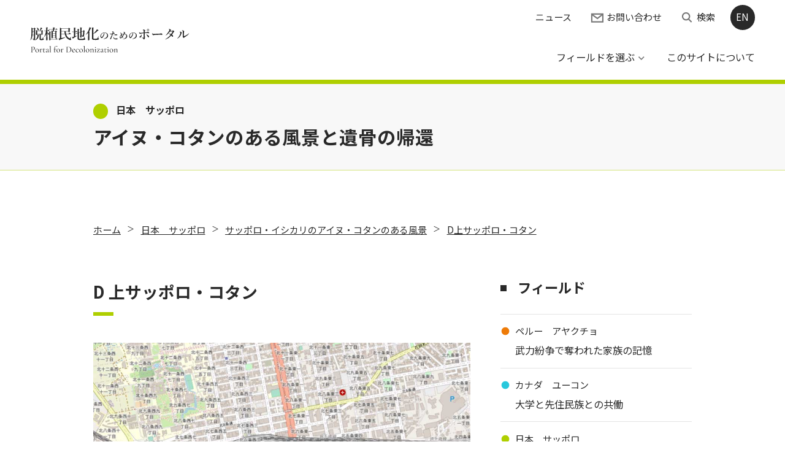

--- FILE ---
content_type: text/html; charset=UTF-8
request_url: https://decolonization.jp/article/2498
body_size: 32356
content:
<!DOCTYPE html>
<html lang="ja">
<head>
<meta charset="UTF-8">
<meta name="viewport" content="width=device-width, initial-scale=1">
<meta property="og:type" content="article">
<meta property="og:url" content="https://decolonization.jp/article/2498">
<meta property="og:title" content="D 上サッポロ・コタン">
<meta property="og:description" content="  　「上サッポロ」とは、江戸時代の場所請負制で設けられた「場所」の名前の1つです。松浦武四郎の『戊午東西蝦夷山川地理取調日誌』（『戊午（ぼご）日誌』）の記述に基づく加藤好男氏の推定によると、上サ...">
<meta property="og:site_name" content="脱植民地化のためのポータル">
<meta property="og:image" content="https://decolonization.jp/wp/wp-content/uploads/2022/03/78098e9eb23a4dd83573b2af53c3742b.jpg">

<link rel="shortcut icon" href="https://decolonization.jp/wp/wp-content/themes/decolonization_2501/img/share/favicon.ico">
<link rel="icon" type="image/png" href="https://decolonization.jp/wp/wp-content/themes/decolonization_2501/img/share/icon-192x192.png">
<link rel="apple-touch-icon" type="image/png" href="https://decolonization.jp/wp/wp-content/themes/decolonization_2501/img/share/apple-touch-icon-180x180.png">
<title>D 上サッポロ・コタン &#8211; 脱植民地化のためのポータル</title>
<meta name='robots' content='max-image-preview:large' />
	<style>img:is([sizes="auto" i], [sizes^="auto," i]) { contain-intrinsic-size: 3000px 1500px }</style>
	<link rel='dns-prefetch' href='//fonts.googleapis.com' />
<link rel='dns-prefetch' href='//maxcdn.bootstrapcdn.com' />
<link rel='stylesheet' id='wp-block-library-css' href='https://decolonization.jp/wp/wp-includes/css/dist/block-library/style.min.css' type='text/css' media='all' />
<style id='classic-theme-styles-inline-css' type='text/css'>
/*! This file is auto-generated */
.wp-block-button__link{color:#fff;background-color:#32373c;border-radius:9999px;box-shadow:none;text-decoration:none;padding:calc(.667em + 2px) calc(1.333em + 2px);font-size:1.125em}.wp-block-file__button{background:#32373c;color:#fff;text-decoration:none}
</style>
<style id='global-styles-inline-css' type='text/css'>
:root{--wp--preset--aspect-ratio--square: 1;--wp--preset--aspect-ratio--4-3: 4/3;--wp--preset--aspect-ratio--3-4: 3/4;--wp--preset--aspect-ratio--3-2: 3/2;--wp--preset--aspect-ratio--2-3: 2/3;--wp--preset--aspect-ratio--16-9: 16/9;--wp--preset--aspect-ratio--9-16: 9/16;--wp--preset--color--black: #000000;--wp--preset--color--cyan-bluish-gray: #abb8c3;--wp--preset--color--white: #ffffff;--wp--preset--color--pale-pink: #f78da7;--wp--preset--color--vivid-red: #cf2e2e;--wp--preset--color--luminous-vivid-orange: #ff6900;--wp--preset--color--luminous-vivid-amber: #fcb900;--wp--preset--color--light-green-cyan: #7bdcb5;--wp--preset--color--vivid-green-cyan: #00d084;--wp--preset--color--pale-cyan-blue: #8ed1fc;--wp--preset--color--vivid-cyan-blue: #0693e3;--wp--preset--color--vivid-purple: #9b51e0;--wp--preset--gradient--vivid-cyan-blue-to-vivid-purple: linear-gradient(135deg,rgba(6,147,227,1) 0%,rgb(155,81,224) 100%);--wp--preset--gradient--light-green-cyan-to-vivid-green-cyan: linear-gradient(135deg,rgb(122,220,180) 0%,rgb(0,208,130) 100%);--wp--preset--gradient--luminous-vivid-amber-to-luminous-vivid-orange: linear-gradient(135deg,rgba(252,185,0,1) 0%,rgba(255,105,0,1) 100%);--wp--preset--gradient--luminous-vivid-orange-to-vivid-red: linear-gradient(135deg,rgba(255,105,0,1) 0%,rgb(207,46,46) 100%);--wp--preset--gradient--very-light-gray-to-cyan-bluish-gray: linear-gradient(135deg,rgb(238,238,238) 0%,rgb(169,184,195) 100%);--wp--preset--gradient--cool-to-warm-spectrum: linear-gradient(135deg,rgb(74,234,220) 0%,rgb(151,120,209) 20%,rgb(207,42,186) 40%,rgb(238,44,130) 60%,rgb(251,105,98) 80%,rgb(254,248,76) 100%);--wp--preset--gradient--blush-light-purple: linear-gradient(135deg,rgb(255,206,236) 0%,rgb(152,150,240) 100%);--wp--preset--gradient--blush-bordeaux: linear-gradient(135deg,rgb(254,205,165) 0%,rgb(254,45,45) 50%,rgb(107,0,62) 100%);--wp--preset--gradient--luminous-dusk: linear-gradient(135deg,rgb(255,203,112) 0%,rgb(199,81,192) 50%,rgb(65,88,208) 100%);--wp--preset--gradient--pale-ocean: linear-gradient(135deg,rgb(255,245,203) 0%,rgb(182,227,212) 50%,rgb(51,167,181) 100%);--wp--preset--gradient--electric-grass: linear-gradient(135deg,rgb(202,248,128) 0%,rgb(113,206,126) 100%);--wp--preset--gradient--midnight: linear-gradient(135deg,rgb(2,3,129) 0%,rgb(40,116,252) 100%);--wp--preset--font-size--small: 13px;--wp--preset--font-size--medium: 20px;--wp--preset--font-size--large: 36px;--wp--preset--font-size--x-large: 42px;--wp--preset--spacing--20: 0.44rem;--wp--preset--spacing--30: 0.67rem;--wp--preset--spacing--40: 1rem;--wp--preset--spacing--50: 1.5rem;--wp--preset--spacing--60: 2.25rem;--wp--preset--spacing--70: 3.38rem;--wp--preset--spacing--80: 5.06rem;--wp--preset--shadow--natural: 6px 6px 9px rgba(0, 0, 0, 0.2);--wp--preset--shadow--deep: 12px 12px 50px rgba(0, 0, 0, 0.4);--wp--preset--shadow--sharp: 6px 6px 0px rgba(0, 0, 0, 0.2);--wp--preset--shadow--outlined: 6px 6px 0px -3px rgba(255, 255, 255, 1), 6px 6px rgba(0, 0, 0, 1);--wp--preset--shadow--crisp: 6px 6px 0px rgba(0, 0, 0, 1);}:where(.is-layout-flex){gap: 0.5em;}:where(.is-layout-grid){gap: 0.5em;}body .is-layout-flex{display: flex;}.is-layout-flex{flex-wrap: wrap;align-items: center;}.is-layout-flex > :is(*, div){margin: 0;}body .is-layout-grid{display: grid;}.is-layout-grid > :is(*, div){margin: 0;}:where(.wp-block-columns.is-layout-flex){gap: 2em;}:where(.wp-block-columns.is-layout-grid){gap: 2em;}:where(.wp-block-post-template.is-layout-flex){gap: 1.25em;}:where(.wp-block-post-template.is-layout-grid){gap: 1.25em;}.has-black-color{color: var(--wp--preset--color--black) !important;}.has-cyan-bluish-gray-color{color: var(--wp--preset--color--cyan-bluish-gray) !important;}.has-white-color{color: var(--wp--preset--color--white) !important;}.has-pale-pink-color{color: var(--wp--preset--color--pale-pink) !important;}.has-vivid-red-color{color: var(--wp--preset--color--vivid-red) !important;}.has-luminous-vivid-orange-color{color: var(--wp--preset--color--luminous-vivid-orange) !important;}.has-luminous-vivid-amber-color{color: var(--wp--preset--color--luminous-vivid-amber) !important;}.has-light-green-cyan-color{color: var(--wp--preset--color--light-green-cyan) !important;}.has-vivid-green-cyan-color{color: var(--wp--preset--color--vivid-green-cyan) !important;}.has-pale-cyan-blue-color{color: var(--wp--preset--color--pale-cyan-blue) !important;}.has-vivid-cyan-blue-color{color: var(--wp--preset--color--vivid-cyan-blue) !important;}.has-vivid-purple-color{color: var(--wp--preset--color--vivid-purple) !important;}.has-black-background-color{background-color: var(--wp--preset--color--black) !important;}.has-cyan-bluish-gray-background-color{background-color: var(--wp--preset--color--cyan-bluish-gray) !important;}.has-white-background-color{background-color: var(--wp--preset--color--white) !important;}.has-pale-pink-background-color{background-color: var(--wp--preset--color--pale-pink) !important;}.has-vivid-red-background-color{background-color: var(--wp--preset--color--vivid-red) !important;}.has-luminous-vivid-orange-background-color{background-color: var(--wp--preset--color--luminous-vivid-orange) !important;}.has-luminous-vivid-amber-background-color{background-color: var(--wp--preset--color--luminous-vivid-amber) !important;}.has-light-green-cyan-background-color{background-color: var(--wp--preset--color--light-green-cyan) !important;}.has-vivid-green-cyan-background-color{background-color: var(--wp--preset--color--vivid-green-cyan) !important;}.has-pale-cyan-blue-background-color{background-color: var(--wp--preset--color--pale-cyan-blue) !important;}.has-vivid-cyan-blue-background-color{background-color: var(--wp--preset--color--vivid-cyan-blue) !important;}.has-vivid-purple-background-color{background-color: var(--wp--preset--color--vivid-purple) !important;}.has-black-border-color{border-color: var(--wp--preset--color--black) !important;}.has-cyan-bluish-gray-border-color{border-color: var(--wp--preset--color--cyan-bluish-gray) !important;}.has-white-border-color{border-color: var(--wp--preset--color--white) !important;}.has-pale-pink-border-color{border-color: var(--wp--preset--color--pale-pink) !important;}.has-vivid-red-border-color{border-color: var(--wp--preset--color--vivid-red) !important;}.has-luminous-vivid-orange-border-color{border-color: var(--wp--preset--color--luminous-vivid-orange) !important;}.has-luminous-vivid-amber-border-color{border-color: var(--wp--preset--color--luminous-vivid-amber) !important;}.has-light-green-cyan-border-color{border-color: var(--wp--preset--color--light-green-cyan) !important;}.has-vivid-green-cyan-border-color{border-color: var(--wp--preset--color--vivid-green-cyan) !important;}.has-pale-cyan-blue-border-color{border-color: var(--wp--preset--color--pale-cyan-blue) !important;}.has-vivid-cyan-blue-border-color{border-color: var(--wp--preset--color--vivid-cyan-blue) !important;}.has-vivid-purple-border-color{border-color: var(--wp--preset--color--vivid-purple) !important;}.has-vivid-cyan-blue-to-vivid-purple-gradient-background{background: var(--wp--preset--gradient--vivid-cyan-blue-to-vivid-purple) !important;}.has-light-green-cyan-to-vivid-green-cyan-gradient-background{background: var(--wp--preset--gradient--light-green-cyan-to-vivid-green-cyan) !important;}.has-luminous-vivid-amber-to-luminous-vivid-orange-gradient-background{background: var(--wp--preset--gradient--luminous-vivid-amber-to-luminous-vivid-orange) !important;}.has-luminous-vivid-orange-to-vivid-red-gradient-background{background: var(--wp--preset--gradient--luminous-vivid-orange-to-vivid-red) !important;}.has-very-light-gray-to-cyan-bluish-gray-gradient-background{background: var(--wp--preset--gradient--very-light-gray-to-cyan-bluish-gray) !important;}.has-cool-to-warm-spectrum-gradient-background{background: var(--wp--preset--gradient--cool-to-warm-spectrum) !important;}.has-blush-light-purple-gradient-background{background: var(--wp--preset--gradient--blush-light-purple) !important;}.has-blush-bordeaux-gradient-background{background: var(--wp--preset--gradient--blush-bordeaux) !important;}.has-luminous-dusk-gradient-background{background: var(--wp--preset--gradient--luminous-dusk) !important;}.has-pale-ocean-gradient-background{background: var(--wp--preset--gradient--pale-ocean) !important;}.has-electric-grass-gradient-background{background: var(--wp--preset--gradient--electric-grass) !important;}.has-midnight-gradient-background{background: var(--wp--preset--gradient--midnight) !important;}.has-small-font-size{font-size: var(--wp--preset--font-size--small) !important;}.has-medium-font-size{font-size: var(--wp--preset--font-size--medium) !important;}.has-large-font-size{font-size: var(--wp--preset--font-size--large) !important;}.has-x-large-font-size{font-size: var(--wp--preset--font-size--x-large) !important;}
:where(.wp-block-post-template.is-layout-flex){gap: 1.25em;}:where(.wp-block-post-template.is-layout-grid){gap: 1.25em;}
:where(.wp-block-columns.is-layout-flex){gap: 2em;}:where(.wp-block-columns.is-layout-grid){gap: 2em;}
:root :where(.wp-block-pullquote){font-size: 1.5em;line-height: 1.6;}
</style>
<link rel='stylesheet' id='theme-style-css' href='https://decolonization.jp/wp/wp-content/themes/decolonization_2501/style.css?fver=20250120011041' type='text/css' media='all' />
<link rel='stylesheet' id='font-material-css' href='https://fonts.googleapis.com/icon?family=Material+Icons' type='text/css' media='all' />
<link rel='stylesheet' id='font-awesome-css' href='https://maxcdn.bootstrapcdn.com/font-awesome/4.7.0/css/font-awesome.min.css' type='text/css' media='all' />
<link rel='stylesheet' id='font-noto-sans-jp-css' href='https://fonts.googleapis.com/css2?family=Noto+Sans+JP%3Awght%40400%3B500%3B700&#038;display=swap' type='text/css' media='all' />
<script type="text/javascript" src="https://decolonization.jp/wp/wp-content/themes/decolonization_2501/lib/stile/js/stile-full.min.js?fver=20250120124946" id="stile-js"></script>
<script type="text/javascript" src="https://decolonization.jp/wp/wp-content/themes/decolonization_2501/lib/stomp/slide-show/slide-show.min.js?fver=20250120124945" id="st-slide-show-js"></script>
<link rel="https://api.w.org/" href="https://decolonization.jp/wp-json/" /><link rel="canonical" href="https://decolonization.jp/article/2498" />
<link rel='shortlink' href='https://decolonization.jp/?p=2498' />
<link rel="alternate" title="oEmbed (JSON)" type="application/json+oembed" href="https://decolonization.jp/wp-json/oembed/1.0/embed?url=https%3A%2F%2Fdecolonization.jp%2Farticle%2F2498" />
<link rel="alternate" title="oEmbed (XML)" type="text/xml+oembed" href="https://decolonization.jp/wp-json/oembed/1.0/embed?url=https%3A%2F%2Fdecolonization.jp%2Farticle%2F2498&#038;format=xml" />
<link rel='prev' title='C-8 古河講堂' href='https://decolonization.jp/article/3158' />
<link rel='next' title='E フシコサッポロ・コタン' href='https://decolonization.jp/article/2506' />
<link rel="icon" href="https://decolonization.jp/wp/wp-content/themes/decolonization_2501/img/share/favicon.ico" sizes="32x32" />
<link rel="icon" href="https://decolonization.jp/wp/wp-content/themes/decolonization_2501/img/share/favicon.ico" sizes="192x192" />
<link rel="apple-touch-icon" href="https://decolonization.jp/wp/wp-content/themes/decolonization_2501/img/share/favicon.ico" />
<meta name="msapplication-TileImage" content="https://decolonization.jp/wp/wp-content/themes/decolonization_2501/img/share/favicon.ico" />
</head>

<body class="article-template-default single single-article postid-2498 site-lang-ja">
<div id="page" class="site">
		<header id="masthead" class="site-header" role="banner">

		<div class="site-header-main">
			<div class="site-branding-wrap">
				<h1 class="site-branding">
					<a href="https://decolonization.jp" rel="home" class="part-site-branding ja">
	<img class="site-title ja" src="https://decolonization.jp/wp/wp-content/themes/decolonization_2501/img/title-ja.svg" alt="脱植民地化のためのポータル">
</a>
				</h1>
				<ul class="site-lang-nav"><li class="site-lang"><a href="https://decolonization.jp" rel="tag" class="current">JA</a></li><li class="site-lang"><a href="https://decolonization.jp/en" rel="tag">EN</a></li></ul>			</div>
			<div class="site-navigation">
				<div class="site-global-nav-bar-wrapper">
					<div class="site-global-nav-bar">
						<div class="site-global-nav-bar-inner scroll scroll-shadow">
							<ul class="menu ja"><li id="menu-item-44" class="group"><label for="panel-44-ctrl"><div><span>フィールドを</span><span>選ぶ</span></div></label></li><li id="menu-item-2654"><a href="https://decolonization.jp/about" target=""><div><span>この</span><span>サイト</span><span>について</span></div></a></li></ul>						</div>
					</div>
				</div>

				<div class="site-header-nav screen-only stile-anchor-external">
					<div class="site-header-menu scroll scroll-shadow">
						<ul class="menu ja">
							<li id="menu-item-3360"><a href="https://decolonization.jp/news" target="">ニュース</a></li><li id="menu-item-43" class="contact"><a href="https://decolonization.jp/contact" target="">お問い合わせ</a></li>							<li class="search"><a href="https://decolonization.jp/search/">検索</a></li>
							<li class="site-lang"><a href="https://decolonization.jp" rel="tag" class="current">JA</a></li><li class="site-lang"><a href="https://decolonization.jp/en" rel="tag">EN</a></li>						</ul>
					</div>
				</div>
			</div>
		</div>
		<div class="site-global-nav-panel-wrapper screen-only">
			<div id="panel-44" class="site-global-nav-panel screen-only">
					<ul class="menu"><li id="menu-item-45" class="peru"><a href="https://decolonization.jp/peru" target=""><div>ペルー　アヤクチョ</div><div>武力紛争で奪われた家族の記憶</div></a></li><li id="menu-item-47" class="canada"><a href="https://decolonization.jp/canada" target=""><div>カナダ　ユーコン</div><div>大学と先住民族との共働</div></a></li><li id="menu-item-46" class="jp"><a href="https://decolonization.jp/jp" target=""><div>日本　サッポロ</div><div>アイヌ・コタンのある風景と遺骨の帰還</div></a></li></ul>			</div>
		</div>
	</header>

	<div id="content" class="site-content jp">
	<div id="primary" class="content-area">
		<main id="main" class="site-main" role="main">

<article id="post-2498" class= "entry entry-article jp">

	<header class="entry-header">
		<div class="bg">
			<div class="content-width">
				<div class="title-field">日本　サッポロ</div>
				<h2 class="title" data-stile="scroll-effect"><p>アイヌ・コタンのある風景と遺骨の帰還</p>
<h2> 
			</div>
		</div>
	</header>
	<div class="info">
		<div class="content-width">
			<ul class="list-cat">
				<li><a href="https://decolonization.jp">ホーム</a></li>
				<li><a href="https://decolonization.jp/jp" rel="tag" class="article_theme-jp root empty">日本　サッポロ</a></li><li><a href="https://decolonization.jp/jp#jp02-0" rel="tag" class="article_theme-jp02-0 empty">サッポロ・イシカリのアイヌ・コタンのある風景</a></li><li><a href="https://decolonization.jp/jp#jp02-d" rel="tag" class="article_theme-jp02-d">D上サッポロ・コタン</a></li>			</ul>
		</div>
	</div>
	<div class="entry-content content-width">
		<div class="column">
			<div class="column-inner-left stile">
				<h3 class="title" data-stile="scroll-effect"><div>D <span>上</span><span>サッポロ</span>・<span>コタン</span></div></h3>
				<figure id="attachment_2499" aria-describedby="caption-attachment-2499" style="width: 1000px" class="wp-caption alignnone"><a href="https://decolonization.jp/wp/wp-content/uploads/2022/03/7036c8207e4990184d44110b260cf95e.jpg"><img fetchpriority="high" decoding="async" class="wp-image-2499 size-full" src="https://decolonization.jp/wp/wp-content/uploads/2022/03/7036c8207e4990184d44110b260cf95e.jpg" alt="" width="1000" height="820" srcset="https://decolonization.jp/wp/wp-content/uploads/2022/03/7036c8207e4990184d44110b260cf95e.jpg 1000w, https://decolonization.jp/wp/wp-content/uploads/2022/03/7036c8207e4990184d44110b260cf95e-640x525.jpg 640w, https://decolonization.jp/wp/wp-content/uploads/2022/03/7036c8207e4990184d44110b260cf95e-960x787.jpg 960w, https://decolonization.jp/wp/wp-content/uploads/2022/03/7036c8207e4990184d44110b260cf95e-320x262.jpg 320w, https://decolonization.jp/wp/wp-content/uploads/2022/03/7036c8207e4990184d44110b260cf95e-480x394.jpg 480w" sizes="(max-width: 1000px) 100vw, 1000px" /></a><figcaption id="caption-attachment-2499" class="wp-caption-text">上サッポロ・コタン推定地（札幌市中央区北2条東1丁目付近）</figcaption></figure>
<p>　「上サッポロ」とは、江戸時代の場所請負制で設けられた「場所」の名前の1つです。松浦武四郎の『戊午東西蝦夷山川地理取調日誌』（『戊午（ぼご）日誌』）の記述に基づく加藤好男氏の推定によると、上サッポロのコタンがあったと思われる場所はフシコ・サッポロ川の上流域、現在の創成川の横のあたり（札幌市中央区北2条東1丁目付近）で、テレビ塔が間近に見えるほどの場所です（加藤2017：45）。</p>
<figure id="attachment_2466" aria-describedby="caption-attachment-2466" style="width: 1000px" class="wp-caption alignnone"><a href="https://decolonization.jp/wp/wp-content/uploads/2022/03/78098e9eb23a4dd83573b2af53c3742b.jpg"><img decoding="async" class="size-full wp-image-2466" src="https://decolonization.jp/wp/wp-content/uploads/2022/03/78098e9eb23a4dd83573b2af53c3742b.jpg" alt="" width="1000" height="750" srcset="https://decolonization.jp/wp/wp-content/uploads/2022/03/78098e9eb23a4dd83573b2af53c3742b.jpg 1000w, https://decolonization.jp/wp/wp-content/uploads/2022/03/78098e9eb23a4dd83573b2af53c3742b-640x480.jpg 640w, https://decolonization.jp/wp/wp-content/uploads/2022/03/78098e9eb23a4dd83573b2af53c3742b-960x720.jpg 960w, https://decolonization.jp/wp/wp-content/uploads/2022/03/78098e9eb23a4dd83573b2af53c3742b-320x240.jpg 320w, https://decolonization.jp/wp/wp-content/uploads/2022/03/78098e9eb23a4dd83573b2af53c3742b-480x360.jpg 480w" sizes="(max-width: 1000px) 100vw, 1000px" /></a><figcaption id="caption-attachment-2466" class="wp-caption-text">D 上サッポロ・コタン推定地から南方のテレビ塔を望む、右側が創成川通り</figcaption></figure>
<p>　このコタンの住人であったモニオマさんは松浦武四郎の記録に登場します。『戌午日誌』には、1858（安政）年に松浦がサッポロに来た際、上サッポロ小使役のモニオマさんの家に立ち寄ったとの記載があります。このモニオマさんはサッポロ生まれと思われますが、その生没年は不明です。加藤氏によると1865（慶応元）年の人別帳にモニオマさんの名前がないことから、1858（安政4）年の疱瘡流行によって亡くなったのではないかと考えられるとのことです（2022年3月13日の電話での会話）。また1870（明治3年）に、上サッポロのコタンに残っていた1軒のチセに住む70歳のアイヌが亡くなったと『札幌の昔話』という本にありますが（加藤2017：39）、それはモニオマではないようです。</p>
<p>　琴似又市さん（⇒<a href="https://decolonization.jp/article/2156">B-5 コトニ・コタン3：琴似又市</a>）は、このモニオマさんの妹チシルイと夫婦になります。モニオマさんは琴似又市の義兄ということになります。</p>
<p>　このモニオマさんは木彫りの名手だったようで、松浦武四郎がその技に感嘆する文章を寄せています。</p>
<h5>「彫物師モニオマ」</h5>
<div class="frame">
<p>　石狩場所内の札幌で小使役を勤めるモニオマは今年37歳となり、クスリモンという妻がいたのだが、これは番人に奪われて、今では70余歳のイメクシモという老母と叔母との3人暮らしである。</p>
<p>　彼は生まれつき彫物を好み、いつも、匙、手拭掛、小刀の鞘、膳、椀、菓子器、印籠など、さまざまの器物を彫り、又、短刀の鞘に唐草や稲妻などの模様などを彫ると常に人々を驚嘆させるのであった。また舶来の品物を出してそれを真似させると、これまた一段の腕前で、その巧みさは筆舌の及ぶ所ではない。</p>
<p>　人から彫物を注文されても、気分がのらなければ3ヶ月でも5ヶ月でも刀を手にしないが、気分が乗ってくると昼夜の別もなしに彫り続ける。そして自分が気に入ればこれを贈るが、気に入らぬときは頼んだ人の目の前でこれを打ち砕いてしまう。<br />
その誇り高い気性は、昔の飛騨の匠たちの左甚五郎、運慶、快慶などの名工もこうであったかとおもわせるものがある。</p>
<p>　私は昨巳の年に一つの彫物を依頼し、できあがったので、年月と彼の名前を墨で記して、これを彫りつけるよう頼んだところ、しばらくこれを眺めてから刀をとり彫りあげた。みれば、運筆の遅速をぴたりと写し、みみずがのたくったような筆跡とは大違いである。一文字も知らぬ無筆でありながら、これほど巧みに彫るのであるから驚嘆せぬ者はない。</p>
<p>　彼は酒好きで、時たま、自分が彫った品を持ってそっとやってきては鮭をねだるが、これもまた愛すべきことであった。（松浦2002：198-199）</p>
</div>
<p>参照文献<br />
加藤好男2017『19世紀末のサッポロ・イシカリのアイヌ民族』サッポロ堂書店。<br />
松浦武四郎2002『アイヌ人物誌』更科源蔵・吉田豊（訳）平凡社（『近世蝦夷人物誌』1858（安政5）年）。</p>
<p>&nbsp;</p>
				<div class="date">2022年03月20日更新</div>
			</div>
			<div class="column-inner-right">
				<div class="stile"><h5>フィールド</h5></div>
				<div><ul class="list-item-terms">		<li class="item-term peru">
		<a href="https://decolonization.jp/peru"><div>ペルー　アヤクチョ</div><div>武力紛争で奪われた家族の記憶
</div></a>
	<ul class="list-item-terms child">			<li class="item-term child ">
				<a href="https://decolonization.jp/peru#peru01">イントロダクション</a>
			</li>
				<li class="item-term child ">
				<a href="https://decolonization.jp/peru#peru02">バーチャル記憶博物館</a>
			</li>
				<li class="item-term child ">
				<a href="https://decolonization.jp/peru#peru03">証言集『沈黙はいつまで』</a>
			</li>
				<li class="item-term child ">
				<a href="https://decolonization.jp/peru#peru04">写真集『痛みの帰郷』</a>
			</li>
	</ul>	</li>
		<li class="item-term canada">
		<a href="https://decolonization.jp/canada"><div>カナダ　ユーコン</div><div>大学と先住民族との共働
</div></a>
	<ul class="list-item-terms child">			<li class="item-term child ">
				<a href="https://decolonization.jp/canada#canada01">1 イントロダクション</a>
			</li>
				<li class="item-term child ">
				<a href="https://decolonization.jp/canada#canada02">2 カナダの負の歴史と暗闇</a>
			</li>
				<li class="item-term child ">
				<a href="https://decolonization.jp/canada#canada03">3 キャンパスの脱植民地化と和解</a>
			</li>
				<li class="item-term child ">
				<a href="https://decolonization.jp/canada#canada04">4 カリキュラム</a>
			</li>
				<li class="item-term child ">
				<a href="https://decolonization.jp/canada#canada05">5 研究倫理と脱植民地化</a>
			</li>
				<li class="item-term child ">
				<a href="https://decolonization.jp/canada#canada06">6 先住民族と大地 ～ Stewardshipとは</a>
			</li>
				<li class="item-term child ">
				<a href="https://decolonization.jp/canada#canada07">7 もっと知りたい人のために</a>
			</li>
	</ul>	</li>
		<li class="item-term jp">
		<a href="https://decolonization.jp/jp"><div>日本　サッポロ</div><div>アイヌ・コタンのある風景と遺骨の帰還
</div></a>
	<ul class="list-item-terms child">			<li class="item-term child ">
				<a href="https://decolonization.jp/jp#jp01">イントロダクション</a>
			</li>
				<li class="item-term child current">
				<a href="https://decolonization.jp/jp#jp02-0">サッポロ・イシカリのアイヌ・コタンのある風景</a>
			</li>
	</ul>	</li>
</ul></div>
			</div>
		</div>
	</div>
			<!---<aside class="aside aside-share content">
	<ul class="aside-share-list">
		<li><a href="http://www.facebook.com/sharer.php?u=https://decolonization.jp/article/2498&amp;t=D 上サッポロ・コタン">Facebook</a></li>
		<li><a href="http://twitter.com/intent/tweet?url=https://decolonization.jp/article/2498&amp;text=D 上サッポロ・コタン">Twitter</a></li>
	</ul>
</aside>
 -->
	<aside class="aside-post-navigation-article">
	<div class="aside-inner">
		<nav class="navigation post-navigation" role="navigation">
			<h2 class="screen-reader-text">投稿ナビゲーション</h2>
			<div class="nav-links">
				<div class="nav-previous">
					<a class="has-post-thumbnail" href="https://decolonization.jp/article/3158">
		<div class="thumbnail"><div  data-image-id="0"></div></div>
		<div class="inner">
		<div class="label">Prev</div>
			<div class="content">
				<div class="title stile-kerning">C-8 古河講堂</div>
			</div>
		</div>
	</a>
				</div>
				<div class="nav-next">
					<a class="has-post-thumbnail" href="https://decolonization.jp/article/2506">
		<div class="thumbnail"><div  data-image-id="1"></div></div>
		<div class="inner">
		<div class="label">Next</div>
			<div class="content">
				<div class="title stile-kerning">E フシコサッポロ・コタン</div>
			</div>
		</div>
	</a>
				</div>
			</div>
		</nav>
	</div>
</aside>

</article>

		</main>
	</div>
	</div><!-- #content -->
	<!-- <aside class="aside aside-share content">
	<ul class="aside-share-list">
		<li><a href="http://www.facebook.com/sharer.php?u=https://decolonization.jp/article/2498&amp;t=D 上サッポロ・コタン">Facebook</a></li>
		<li><a href="http://twitter.com/intent/tweet?url=https://decolonization.jp/article/2498&amp;text=D 上サッポロ・コタン">Twitter</a></li>
	</ul>
</aside>
 -->
	<aside class="banner-area" role="complementary" aria-label="Footer">
	<div class="inner">
		<div class="banner-column">
					</div>
	</div>
</aside>
	<footer id="colophon" class="site-footer" role="contentinfo">
		<div class="site-footer-misc"><a id="back-to-top" class="hidden" href="#top"></a></div>
	

	<div class="site-footer-prohibite">
		<a href="https://decolonization.jp/about#copyright" class="ja">
		<!-- 			<div class="ja">当サイトのテキスト、画像の無断転載を固く禁じます</div>
			 -->
		<p class="right ja">当サイトのテキスト、画像の無断転載を固く禁じます。</p>
		</a>
	</div>
		<div class="site-footer-inner">
			<div class="site-footer-branding">
				<a href="https://decolonization.jp" rel="home" class="part-site-branding ja">
	<img class="site-title ja" src="https://decolonization.jp/wp/wp-content/themes/decolonization_2501/img/title-ja-footer.svg" alt="脱植民地化のためのポータル">
</a>
			</div>

			<div class="site-footer-nav stile-anchor-external">
				<ul class="menu"><li id="menu-item-955"><a href="https://decolonization.jp/privacy-policy" target="">プライバシーポリシー</a></li><li id="menu-item-83"><a href="https://decolonization.jp/contact" target="">お問い合わせ</a></li><li id="menu-item-956"><a href="https://decolonization.jp/en" target="">English</a></li></ul>			</div>
		</div>
	</footer>

</div><!-- #page -->

<style>@media (max-width: 599px) {*[data-image-id='0'] {background-image: url('https://decolonization.jp/wp/wp-content/uploads/2022/03/0809a1f8ea609765722a4a075d51bf78-1-e1649824964867-320x320.jpg');}}@media (min-width: 600px) {*[data-image-id='0'] {background-image: url('https://decolonization.jp/wp/wp-content/uploads/2022/03/0809a1f8ea609765722a4a075d51bf78-1-e1649824964867-480x480.jpg');}}@media (max-width: 599px) {*[data-image-id='1'] {background-image: url('https://decolonization.jp/wp/wp-content/uploads/2022/03/8228329c00ac5325f224f745085e26b6-320x240.jpg');}}@media (min-width: 600px) {*[data-image-id='1'] {background-image: url('https://decolonization.jp/wp/wp-content/uploads/2022/03/8228329c00ac5325f224f745085e26b6-480x360.jpg');}}</style><script type="text/javascript" src="https://decolonization.jp/wp/wp-content/themes/decolonization_2501/js/global-nav.min.js?fver=20250120124952" id="global-nav-js"></script>
<script type="text/javascript" src="https://decolonization.jp/wp/wp-content/themes/decolonization_2501/js/side-nav.min.js?fver=20250120124952" id="side-nav-js"></script>
<script type="text/javascript" src="https://decolonization.jp/wp/wp-content/themes/decolonization_2501/js/scroll-shadow.min.js?fver=20250120124952" id="scroll-shadow-js"></script>
<script type="text/javascript" src="https://decolonization.jp/wp/wp-content/themes/decolonization_2501/js/back-to-top.min.js?fver=20250120124952" id="back-to-top-js"></script>
<script type="text/javascript" src="https://decolonization.jp/wp/wp-content/themes/decolonization_2501/js/btn-toggle.min.js?fver=20250120124952" id="btn-toggle-js"></script>
<script type="text/javascript" src="https://decolonization.jp/wp/wp-content/themes/decolonization_2501/lib/stool/js/structure/sticky-header-scroll.min.js?fver=20250120124946" id="sticky-header-js"></script>
<script type="text/javascript" src="https://decolonization.jp/wp/wp-content/themes/decolonization_2501/lib/stool/js/menu/priority-menu.min.js?fver=20250120124946" id="priority-menu-js"></script>

</body>
</html>


--- FILE ---
content_type: text/css
request_url: https://decolonization.jp/wp/wp-content/themes/decolonization_2501/style.css?fver=20250120011041
body_size: 294387
content:
/*!
Theme Name: Decolonization_2501.20250120
Theme URI: http://www.stxst.com/
Author: Space-Time Inc.
Author URI: http://www.stxst.com/
Description: Theme for Websites
Version: 2025-01-20
Text Domain: default
Tags: education
*/@import"https://fonts.googleapis.com/css?family=Open+Sans:400,400i,700,700i&display=swap";@import"https://fonts.googleapis.com/css?family=Spectral:300,300i,600,600i&display=swap";html,body,h1,h2,h3,h4,h5,h6,a,p,span,em,small,strong,sub,sup,mark,del,ins,strike,abbr,dfn,blockquote,q,cite,code,pre,ol,ul,li,dl,dt,dd,div,hr,section,article,main,aside,nav,header,hgroup,footer,img,figure,figcaption,address,time,audio,video,canvas,iframe,details,summary,fieldset,form,label,legend,table,caption,tbody,tfoot,thead,tr,th,td{margin:0;padding:0;border:0}html{box-sizing:border-box}*,*::before,*::after{box-sizing:inherit;background-repeat:no-repeat}main{display:block}html{line-height:1;-webkit-text-size-adjust:100%;word-wrap:break-word;overflow-wrap:break-word;-moz-tab-size:4;tab-size:4}*{font-size:inherit;font-family:inherit;line-height:inherit}a,a:visited{color:inherit}a{text-decoration:none}h1,h2,h3,h4,h5,h6{font-size:100%;font-weight:normal}mark{color:inherit;background-color:inherit}address{font-style:inherit}code,kbd,samp,pre{font-size:1em}ol[class],ul[class]{list-style:none}table{border-collapse:collapse;border-spacing:0}td,th{text-align:left}img,iframe,embed,object,audio,video{max-width:100%;height:auto;border:none}button,input,select,textarea{border-radius:0}button,[type=button],[type=reset],[type=submit],[role=button]{cursor:pointer}[disabled]{cursor:default}button,input,optgroup,select,textarea{font:inherit;margin:0}button,input,select,textarea{border:1px solid WindowFrame;color:inherit}button,input{line-height:1;overflow:visible}button,select{text-transform:none}button,[type=button],[type=reset],[type=submit]{-webkit-appearance:button}button::-moz-focus-inner,[type=button]::-moz-focus-inner,[type=reset]::-moz-focus-inner,[type=submit]::-moz-focus-inner{border-style:none;padding:0}button:-moz-focusring,[type=button]:-moz-focusring,[type=reset]:-moz-focusring,[type=submit]:-moz-focusring{outline:1px dotted ButtonText}[type=search]{-webkit-appearance:none;outline-offset:-2px}[type=search]::-webkit-search-decoration{-webkit-appearance:none}[type=number]{width:auto}[type=range]{padding:0}select{-webkit-appearance:none;-moz-appearance:none}select::-ms-expand{display:none}select::-ms-value{color:currentColor}textarea{overflow:auto;resize:vertical}legend{border:0;color:inherit;display:table;max-width:100%;white-space:normal}progress{display:inline-block;vertical-align:baseline}:-ms-input-placeholder{color:inherit;opacity:.54}::-webkit-file-upload-button{-webkit-appearance:button;font:inherit}@font-face{font-family:"Yu Gothic C";font-weight:100;src:local("Yu Gothic Medium"),local("YuGothic-Medium"),local("YuGothic-Regular")}@font-face{font-family:"Yu Gothic C";font-weight:200;src:local("Yu Gothic Medium"),local("YuGothic-Medium"),local("YuGothic-Regular")}@font-face{font-family:"Yu Gothic C";font-weight:300;src:local("Yu Gothic Medium"),local("YuGothic-Medium"),local("YuGothic-Regular")}@font-face{font-family:"Yu Gothic C";font-weight:400;src:local("Yu Gothic Medium"),local("YuGothic-Medium"),local("YuGothic-Regular")}@font-face{font-family:"Yu Gothic C";font-weight:normal;src:local("Yu Gothic Medium"),local("YuGothic-Medium"),local("YuGothic-Regular")}@font-face{font-family:"Yu Gothic C";font-weight:bold;src:local("Yu Gothic Bold"),local("YuGothic-Bold")}@font-face{font-family:"Yu Mincho";font-weight:100;src:local("Yu Mincho Regular"),local("YuMincho-Regular")}@font-face{font-family:"Yu Mincho";font-weight:200;src:local("Yu Mincho Regular"),local("YuMincho-Regular")}@font-face{font-family:"Yu Mincho";font-weight:300;src:local("Yu Mincho Regular"),local("YuMincho-Regular")}@font-face{font-family:"Yu Mincho";font-weight:400;src:local("Yu Mincho Regular"),local("YuMincho-Regular")}@font-face{font-family:"Yu Mincho";font-weight:normal;src:local("Yu Mincho Regular"),local("YuMincho-Regular")}@font-face{font-family:"Yu Mincho";font-weight:bold;src:local("Yu Mincho Demibold"),local("YuMincho-Demibold")}@font-face{font-family:Meiryo;font-weight:normal;src:local("Meiryo")}@font-face{font-family:Meiryo;font-weight:bold;src:local("Meiryo Bold")}@font-face{font-family:"HG Mincho";font-weight:normal;src:local("HGMinchoB")}@font-face{font-family:"HG Mincho";font-weight:bold;src:local("HGMinchoE")}.visually-hidden{position:absolute;width:1px;height:1px;overflow:hidden;border:0;padding:0;clip:rect(0 0 0 0);clip-path:inset(50%);margin:-1px;white-space:nowrap}@media(prefers-reduced-motion: reduce){*,*::before,*::after{animation-duration:.01ms !important;animation-iteration-count:1 !important;transition-duration:.01ms !important;scroll-behavior:auto !important}}.stile .tab-page>div>div+div,.widget_text .textwidget .tab-page>div>div+div,.stile .pseudo-tab-page>div+div,.widget_text .textwidget .pseudo-tab-page>div+div,.stile .column-2>*>div+div,.widget_text .textwidget .column-2>*>div+div,.stile .column-3>*>div+div,.widget_text .textwidget .column-3>*>div+div,.stile .column-4>*>div+div,.widget_text .textwidget .column-4>*>div+div,.stile .card-2>*>div+div,.widget_text .textwidget .card-2>*>div+div,.stile .card-3>*>div+div,.widget_text .textwidget .card-3>*>div+div,.stile .card-4>*>div+div,.widget_text .textwidget .card-4>*>div+div,.stile div.frame blockquote>div+div,.stile div.frame-alt blockquote>div+div,.stile blockquote>div+div,.widget_text .textwidget blockquote>div+div,.stile div.frame>div+div,.stile div.frame-alt>div+div,.widget_text .textwidget div.frame>div+div,.widget_text .textwidget div.frame-alt>div+div,.stile>div+div,.widget_text .textwidget>div+div{margin-top:1.8rem}.stile .tab-page>div>*:first-child.alignleft+*:not([class]),.widget_text .textwidget .tab-page>div>*:first-child.alignleft+*:not([class]),.stile .pseudo-tab-page>*:first-child.alignleft+*:not([class]),.widget_text .textwidget .pseudo-tab-page>*:first-child.alignleft+*:not([class]),.stile .column-2>*>*:first-child.alignleft+*:not([class]),.widget_text .textwidget .column-2>*>*:first-child.alignleft+*:not([class]),.stile .column-3>*>*:first-child.alignleft+*:not([class]),.widget_text .textwidget .column-3>*>*:first-child.alignleft+*:not([class]),.stile .column-4>*>*:first-child.alignleft+*:not([class]),.widget_text .textwidget .column-4>*>*:first-child.alignleft+*:not([class]),.stile .card-2>*>*:first-child.alignleft+*:not([class]),.widget_text .textwidget .card-2>*>*:first-child.alignleft+*:not([class]),.stile .card-3>*>*:first-child.alignleft+*:not([class]),.widget_text .textwidget .card-3>*>*:first-child.alignleft+*:not([class]),.stile .card-4>*>*:first-child.alignleft+*:not([class]),.widget_text .textwidget .card-4>*>*:first-child.alignleft+*:not([class]),.stile blockquote>*:first-child.alignleft+*:not([class]),.widget_text .textwidget blockquote>*:first-child.alignleft+*:not([class]),.stile div.frame>*:first-child.alignleft+*:not([class]),.stile div.frame-alt>*:first-child.alignleft+*:not([class]),.widget_text .textwidget div.frame>*:first-child.alignleft+*:not([class]),.widget_text .textwidget div.frame-alt>*:first-child.alignleft+*:not([class]),.stile>*:first-child.alignleft+*:not([class]),.widget_text .textwidget>*:first-child.alignleft+*:not([class]),.stile .tab-page>div>*:first-child.alignright+*:not([class]),.widget_text .textwidget .tab-page>div>*:first-child.alignright+*:not([class]),.stile .pseudo-tab-page>*:first-child.alignright+*:not([class]),.widget_text .textwidget .pseudo-tab-page>*:first-child.alignright+*:not([class]),.stile .column-2>*>*:first-child.alignright+*:not([class]),.widget_text .textwidget .column-2>*>*:first-child.alignright+*:not([class]),.stile .column-3>*>*:first-child.alignright+*:not([class]),.widget_text .textwidget .column-3>*>*:first-child.alignright+*:not([class]),.stile .column-4>*>*:first-child.alignright+*:not([class]),.widget_text .textwidget .column-4>*>*:first-child.alignright+*:not([class]),.stile .card-2>*>*:first-child.alignright+*:not([class]),.widget_text .textwidget .card-2>*>*:first-child.alignright+*:not([class]),.stile .card-3>*>*:first-child.alignright+*:not([class]),.widget_text .textwidget .card-3>*>*:first-child.alignright+*:not([class]),.stile .card-4>*>*:first-child.alignright+*:not([class]),.widget_text .textwidget .card-4>*>*:first-child.alignright+*:not([class]),.stile blockquote>*:first-child.alignright+*:not([class]),.widget_text .textwidget blockquote>*:first-child.alignright+*:not([class]),.stile div.frame>*:first-child.alignright+*:not([class]),.stile div.frame-alt>*:first-child.alignright+*:not([class]),.widget_text .textwidget div.frame>*:first-child.alignright+*:not([class]),.widget_text .textwidget div.frame-alt>*:first-child.alignright+*:not([class]),.stile>*:first-child.alignright+*:not([class]),.widget_text .textwidget>*:first-child.alignright+*:not([class]){margin-top:0}.stile div.frame,.stile div.frame-alt,.widget_text .textwidget div.frame,.widget_text .textwidget div.frame-alt,.stile,.widget_text .textwidget{text-align:center}.stile div.frame>*,.stile div.frame-alt>*,.widget_text .textwidget div.frame>*,.widget_text .textwidget div.frame-alt>*,.stile>*,.widget_text .textwidget>*{text-align:left}.stile div.frame *+figcaption,.stile div.frame-alt *+figcaption,.widget_text .textwidget div.frame *+figcaption,.widget_text .textwidget div.frame-alt *+figcaption,.stile *+figcaption,.widget_text .textwidget *+figcaption{margin-top:.9rem}.stile div.frame table>caption,.stile div.frame-alt table>caption,.stile table>caption,.widget_text .textwidget table>caption{padding-bottom:.9rem}.stile ul:not([class])>li+li,.widget_text .textwidget ul:not([class])>li+li,.stile ul.stile>li+li,.widget_text .textwidget ul.stile>li+li{margin-top:.9rem}.stile ul[data-stile~=compact]>li+li,.widget_text .textwidget ul[data-stile~=compact]>li+li{margin-top:0}.stile ol:not([class])>li+li::before,.widget_text .textwidget ol:not([class])>li+li::before,.stile ol.stile>li+li::before,.widget_text .textwidget ol.stile>li+li::before{padding-top:.9rem}.stile ol[data-stile~=compact]>li+li::before,.widget_text .textwidget ol[data-stile~=compact]>li+li::before{padding-top:0}.stile dl:not([class])>*+dt,.widget_text .textwidget dl:not([class])>*+dt,.stile dl.stile>*+dt,.widget_text .textwidget dl.stile>*+dt{margin-top:.9rem}.stile dl[data-stile~=compact]>*+dt,.widget_text .textwidget dl[data-stile~=compact]>*+dt{margin-top:0}.stile div.frame li>ul,.stile div.frame-alt li>ul,.stile li>ul,.widget_text .textwidget li>ul,.stile div.frame li>ol,.stile div.frame-alt li>ol,.stile li>ol,.widget_text .textwidget li>ol,.stile div.frame li>dl,.stile div.frame-alt li>dl,.stile li>dl,.widget_text .textwidget li>dl,.stile div.frame dd>ul,.stile div.frame-alt dd>ul,.stile dd>ul,.widget_text .textwidget dd>ul,.stile div.frame dd>ol,.stile div.frame-alt dd>ol,.stile dd>ol,.widget_text .textwidget dd>ol,.stile div.frame dd>dl,.stile div.frame-alt dd>dl,.stile dd>dl,.widget_text .textwidget dd>dl{margin-top:.9rem}.stile div.frame *+blockquote,.stile div.frame-alt *+blockquote,.widget_text .textwidget div.frame *+blockquote,.widget_text .textwidget div.frame-alt *+blockquote,.stile *+blockquote,.widget_text .textwidget *+blockquote,.stile div.frame blockquote+*,.stile div.frame-alt blockquote+*,.stile blockquote+*,.widget_text .textwidget blockquote+*,.stile div.frame *+nav,.stile div.frame-alt *+nav,.widget_text .textwidget div.frame *+nav,.widget_text .textwidget div.frame-alt *+nav,.stile *+nav,.widget_text .textwidget *+nav,.stile div.frame nav+*,.stile div.frame-alt nav+*,.stile nav+*,.widget_text .textwidget nav+*,.stile div.frame *+pre,.stile div.frame-alt *+pre,.widget_text .textwidget div.frame *+pre,.widget_text .textwidget div.frame-alt *+pre,.stile *+pre,.widget_text .textwidget *+pre,.stile div.frame pre+*,.stile div.frame-alt pre+*,.stile pre+*,.widget_text .textwidget pre+*,.stile div.frame *+ul,.stile div.frame-alt *+ul,.widget_text .textwidget div.frame *+ul,.widget_text .textwidget div.frame-alt *+ul,.stile *+ul,.widget_text .textwidget *+ul,.stile div.frame ul+*,.stile div.frame-alt ul+*,.stile ul+*,.widget_text .textwidget ul+*,.stile div.frame *+ol,.stile div.frame-alt *+ol,.widget_text .textwidget div.frame *+ol,.widget_text .textwidget div.frame-alt *+ol,.stile *+ol,.widget_text .textwidget *+ol,.stile div.frame ol+*,.stile div.frame-alt ol+*,.stile ol+*,.widget_text .textwidget ol+*,.stile div.frame *+dl,.stile div.frame-alt *+dl,.widget_text .textwidget div.frame *+dl,.widget_text .textwidget div.frame-alt *+dl,.stile *+dl,.widget_text .textwidget *+dl,.stile div.frame dl+*,.stile div.frame-alt dl+*,.stile dl+*,.widget_text .textwidget dl+*,.stile div.frame *+p,.stile div.frame-alt *+p,.widget_text .textwidget div.frame *+p,.widget_text .textwidget div.frame-alt *+p,.stile *+p,.widget_text .textwidget *+p,.stile div.frame p+*,.stile div.frame-alt p+*,.stile p+*,.widget_text .textwidget p+*{margin-top:1.8rem}.stile div.frame *+table,.stile div.frame-alt *+table,.widget_text .textwidget div.frame *+table,.widget_text .textwidget div.frame-alt *+table,.stile *+table,.widget_text .textwidget *+table,.stile div.frame table+*,.stile div.frame-alt table+*,.stile table+*,.widget_text .textwidget table+*,.stile div.frame *+hr,.stile div.frame-alt *+hr,.widget_text .textwidget div.frame *+hr,.widget_text .textwidget div.frame-alt *+hr,.stile *+hr,.widget_text .textwidget *+hr,.stile div.frame hr+*,.stile div.frame-alt hr+*,.stile hr+*,.widget_text .textwidget hr+*{margin-top:3.6rem}.stile div.frame p+p,.stile div.frame-alt p+p,.stile p+p,.widget_text .textwidget p+p{margin-top:.9rem}@media screen and (min-width: 600px),print and (min-width: 193px){.stile div.frame *+.alignleft:not([data-stile~=aligncenter])[data-stile~=next-to-table],.stile div.frame-alt *+.alignleft:not([data-stile~=aligncenter])[data-stile~=next-to-table],.widget_text .textwidget div.frame *+.alignleft:not([data-stile~=aligncenter])[data-stile~=next-to-table],.widget_text .textwidget div.frame-alt *+.alignleft:not([data-stile~=aligncenter])[data-stile~=next-to-table],.stile *+.alignleft:not([data-stile~=aligncenter])[data-stile~=next-to-table],.widget_text .textwidget *+.alignleft:not([data-stile~=aligncenter])[data-stile~=next-to-table],.stile .alignleft:not([data-stile~=aligncenter])[data-stile~=next-to-table]+*,.widget_text .textwidget .alignleft:not([data-stile~=aligncenter])[data-stile~=next-to-table]+*,.stile div.frame *+.alignright:not([data-stile~=aligncenter])[data-stile~=next-to-table],.stile div.frame-alt *+.alignright:not([data-stile~=aligncenter])[data-stile~=next-to-table],.widget_text .textwidget div.frame *+.alignright:not([data-stile~=aligncenter])[data-stile~=next-to-table],.widget_text .textwidget div.frame-alt *+.alignright:not([data-stile~=aligncenter])[data-stile~=next-to-table],.stile *+.alignright:not([data-stile~=aligncenter])[data-stile~=next-to-table],.widget_text .textwidget *+.alignright:not([data-stile~=aligncenter])[data-stile~=next-to-table],.stile .alignright:not([data-stile~=aligncenter])[data-stile~=next-to-table]+*,.widget_text .textwidget .alignright:not([data-stile~=aligncenter])[data-stile~=next-to-table]+*{margin-top:3.6rem}.stile div.frame *+.alignleft:not([data-stile~=aligncenter])[data-stile~=next-to-hr],.stile div.frame-alt *+.alignleft:not([data-stile~=aligncenter])[data-stile~=next-to-hr],.widget_text .textwidget div.frame *+.alignleft:not([data-stile~=aligncenter])[data-stile~=next-to-hr],.widget_text .textwidget div.frame-alt *+.alignleft:not([data-stile~=aligncenter])[data-stile~=next-to-hr],.stile *+.alignleft:not([data-stile~=aligncenter])[data-stile~=next-to-hr],.widget_text .textwidget *+.alignleft:not([data-stile~=aligncenter])[data-stile~=next-to-hr],.stile .alignleft:not([data-stile~=aligncenter])[data-stile~=next-to-hr]+*,.widget_text .textwidget .alignleft:not([data-stile~=aligncenter])[data-stile~=next-to-hr]+*,.stile div.frame *+.alignright:not([data-stile~=aligncenter])[data-stile~=next-to-hr],.stile div.frame-alt *+.alignright:not([data-stile~=aligncenter])[data-stile~=next-to-hr],.widget_text .textwidget div.frame *+.alignright:not([data-stile~=aligncenter])[data-stile~=next-to-hr],.widget_text .textwidget div.frame-alt *+.alignright:not([data-stile~=aligncenter])[data-stile~=next-to-hr],.stile *+.alignright:not([data-stile~=aligncenter])[data-stile~=next-to-hr],.widget_text .textwidget *+.alignright:not([data-stile~=aligncenter])[data-stile~=next-to-hr],.stile .alignright:not([data-stile~=aligncenter])[data-stile~=next-to-hr]+*,.widget_text .textwidget .alignright:not([data-stile~=aligncenter])[data-stile~=next-to-hr]+*{margin-top:3.6rem}.stile p+.alignleft:not([data-stile~=aligncenter])[data-stile~=next-to-p],.widget_text .textwidget p+.alignleft:not([data-stile~=aligncenter])[data-stile~=next-to-p],.stile .alignleft:not([data-stile~=aligncenter])[data-stile~=next-to-p]+p,.widget_text .textwidget .alignleft:not([data-stile~=aligncenter])[data-stile~=next-to-p]+p,.stile p+.alignright:not([data-stile~=aligncenter])[data-stile~=next-to-p],.widget_text .textwidget p+.alignright:not([data-stile~=aligncenter])[data-stile~=next-to-p],.stile .alignright:not([data-stile~=aligncenter])[data-stile~=next-to-p]+p,.widget_text .textwidget .alignright:not([data-stile~=aligncenter])[data-stile~=next-to-p]+p{margin-top:.9rem}}.stile div.frame .alignleft,.stile div.frame-alt .alignleft,.stile .alignleft,.widget_text .textwidget .alignleft,.stile div.frame .alignright,.stile div.frame-alt .alignright,.stile .alignright,.widget_text .textwidget .alignright,.stile div.frame .aligncenter,.stile div.frame-alt .aligncenter,.stile .aligncenter,.widget_text .textwidget .aligncenter{margin-top:1.8rem;margin-bottom:1.8rem}@media screen and (min-width: 600px),print and (min-width: 193px){.stile div.frame .alignleft,.stile div.frame-alt .alignleft,.stile .alignleft,.widget_text .textwidget .alignleft,.stile div.frame .alignright,.stile div.frame-alt .alignright,.stile .alignright,.widget_text .textwidget .alignright{margin-top:0;margin-bottom:.9rem}}.stile div.frame figure,.stile div.frame-alt figure,.stile figure,.widget_text .textwidget figure{margin-top:3.6rem;margin-bottom:3.6rem}@media screen and (min-width: 600px),print and (min-width: 193px){.stile figure.alignleft,.widget_text .textwidget figure.alignleft,.stile figure.alignright,.widget_text .textwidget figure.alignright{margin-top:1.8rem;margin-bottom:1.8rem}}.stile .size-thumbnail.alignleft,.widget_text .textwidget .size-thumbnail.alignleft,.stile .size-thumbnail.alignright,.widget_text .textwidget .size-thumbnail.alignright{margin-top:0;margin-bottom:.9rem}.stile .size-small.alignleft,.widget_text .textwidget .size-small.alignleft,.stile .size-small.alignright,.widget_text .textwidget .size-small.alignright,.stile .size-medium-small.alignleft,.widget_text .textwidget .size-medium-small.alignleft,.stile .size-medium-small.alignright,.widget_text .textwidget .size-medium-small.alignright,.stile .size-medium.alignleft,.widget_text .textwidget .size-medium.alignleft,.stile .size-medium.alignright,.widget_text .textwidget .size-medium.alignright,.stile .size-medium_large.alignleft,.widget_text .textwidget .size-medium_large.alignleft,.stile .size-medium_large.alignright,.widget_text .textwidget .size-medium_large.alignright,.stile .size-medium-large.alignleft,.widget_text .textwidget .size-medium-large.alignleft,.stile .size-medium-large.alignright,.widget_text .textwidget .size-medium-large.alignright,.stile .size-large.alignleft,.widget_text .textwidget .size-large.alignleft,.stile .size-large.alignright,.widget_text .textwidget .size-large.alignright,.stile .size-full.alignleft,.widget_text .textwidget .size-full.alignleft,.stile .size-full.alignright,.widget_text .textwidget .size-full.alignright{margin-top:1.8rem;margin-bottom:1.8rem}@media screen and (min-width: 600px),print and (min-width: 193px){.stile .size-small.alignleft,.widget_text .textwidget .size-small.alignleft,.stile .size-small.alignright,.widget_text .textwidget .size-small.alignright,.stile .size-medium-small.alignleft,.widget_text .textwidget .size-medium-small.alignleft,.stile .size-medium-small.alignright,.widget_text .textwidget .size-medium-small.alignright,.stile .size-medium.alignleft,.widget_text .textwidget .size-medium.alignleft,.stile .size-medium.alignright,.widget_text .textwidget .size-medium.alignright{margin-top:0;margin-bottom:.9rem}}@media screen and (min-width: 900px),print and (min-width: 369px){.stile .size-medium_large.alignleft,.widget_text .textwidget .size-medium_large.alignleft,.stile .size-medium_large.alignright,.widget_text .textwidget .size-medium_large.alignright,.stile .size-medium-large.alignleft,.widget_text .textwidget .size-medium-large.alignleft,.stile .size-medium-large.alignright,.widget_text .textwidget .size-medium-large.alignright,.stile .size-large.alignleft,.widget_text .textwidget .size-large.alignleft,.stile .size-large.alignright,.widget_text .textwidget .size-large.alignright,.stile .size-full.alignleft,.widget_text .textwidget .size-full.alignleft,.stile .size-full.alignright,.widget_text .textwidget .size-full.alignright{margin-top:0;margin-bottom:.9rem}}.stile div.frame *[data-stile~=alignleft],.stile div.frame-alt *[data-stile~=alignleft],.stile *[data-stile~=alignleft],.widget_text .textwidget *[data-stile~=alignleft],.stile div.frame *[data-stile~=alignright],.stile div.frame-alt *[data-stile~=alignright],.stile *[data-stile~=alignright],.widget_text .textwidget *[data-stile~=alignright]{margin-top:0;margin-bottom:.9rem}.stile *:not(figure)[data-stile~=aligncenter].alignleft,.widget_text .textwidget *:not(figure)[data-stile~=aligncenter].alignleft,.stile *:not(figure)[data-stile~=aligncenter].alignright,.widget_text .textwidget *:not(figure)[data-stile~=aligncenter].alignright{margin-top:1.8rem;margin-bottom:1.8rem}.stile figure[data-stile~=aligncenter].alignleft,.widget_text .textwidget figure[data-stile~=aligncenter].alignleft,.stile figure[data-stile~=aligncenter].alignright,.widget_text .textwidget figure[data-stile~=aligncenter].alignright{margin-top:3.6rem;margin-bottom:3.6rem}.stile div.frame *+.column-2,.stile div.frame-alt *+.column-2,.widget_text .textwidget div.frame *+.column-2,.widget_text .textwidget div.frame-alt *+.column-2,.stile *+.column-2,.widget_text .textwidget *+.column-2,.stile div.frame .column-2+*,.stile div.frame-alt .column-2+*,.stile .column-2+*,.widget_text .textwidget .column-2+*,.stile div.frame *+.column-3,.stile div.frame-alt *+.column-3,.widget_text .textwidget div.frame *+.column-3,.widget_text .textwidget div.frame-alt *+.column-3,.stile *+.column-3,.widget_text .textwidget *+.column-3,.stile div.frame .column-3+*,.stile div.frame-alt .column-3+*,.stile .column-3+*,.widget_text .textwidget .column-3+*,.stile div.frame *+.column-4,.stile div.frame-alt *+.column-4,.widget_text .textwidget div.frame *+.column-4,.widget_text .textwidget div.frame-alt *+.column-4,.stile *+.column-4,.widget_text .textwidget *+.column-4,.stile div.frame .column-4+*,.stile div.frame-alt .column-4+*,.stile .column-4+*,.widget_text .textwidget .column-4+*,.stile div.frame *+.card-2,.stile div.frame-alt *+.card-2,.widget_text .textwidget div.frame *+.card-2,.widget_text .textwidget div.frame-alt *+.card-2,.stile *+.card-2,.widget_text .textwidget *+.card-2,.stile div.frame .card-2+*,.stile div.frame-alt .card-2+*,.stile .card-2+*,.widget_text .textwidget .card-2+*,.stile div.frame *+.card-3,.stile div.frame-alt *+.card-3,.widget_text .textwidget div.frame *+.card-3,.widget_text .textwidget div.frame-alt *+.card-3,.stile *+.card-3,.widget_text .textwidget *+.card-3,.stile div.frame .card-3+*,.stile div.frame-alt .card-3+*,.stile .card-3+*,.widget_text .textwidget .card-3+*,.stile div.frame *+.card-4,.stile div.frame-alt *+.card-4,.widget_text .textwidget div.frame *+.card-4,.widget_text .textwidget div.frame-alt *+.card-4,.stile *+.card-4,.widget_text .textwidget *+.card-4,.stile div.frame .card-4+*,.stile div.frame-alt .card-4+*,.stile .card-4+*,.widget_text .textwidget .card-4+*{margin-top:3.6rem}.stile div.frame *+.tab-page,.stile div.frame-alt *+.tab-page,.widget_text .textwidget div.frame *+.tab-page,.widget_text .textwidget div.frame-alt *+.tab-page,.stile *+.tab-page,.widget_text .textwidget *+.tab-page,.stile div.frame .tab-page+*,.stile div.frame-alt .tab-page+*,.stile .tab-page+*,.widget_text .textwidget .tab-page+*,.stile div.frame *+.pseudo-tab-page,.stile div.frame-alt *+.pseudo-tab-page,.widget_text .textwidget div.frame *+.pseudo-tab-page,.widget_text .textwidget div.frame-alt *+.pseudo-tab-page,.stile *+.pseudo-tab-page,.widget_text .textwidget *+.pseudo-tab-page,.stile div.frame .pseudo-tab-page+*,.stile div.frame-alt .pseudo-tab-page+*,.stile .pseudo-tab-page+*,.widget_text .textwidget .pseudo-tab-page+*{margin-top:3.6rem}.stile .tab-page>div *+.tab-page,.widget_text .textwidget .tab-page>div *+.tab-page,.stile .tab-page>div .tab-page+*,.widget_text .textwidget .tab-page>div .tab-page+*,.stile .tab-page>div *+.pseudo-tab-page,.widget_text .textwidget .tab-page>div *+.pseudo-tab-page,.stile .tab-page>div .pseudo-tab-page+*,.widget_text .textwidget .tab-page>div .pseudo-tab-page+*,.stile .pseudo-tab-page *+.tab-page,.widget_text .textwidget .pseudo-tab-page *+.tab-page,.stile .pseudo-tab-page .tab-page+*,.widget_text .textwidget .pseudo-tab-page .tab-page+*,.stile .pseudo-tab-page *+.pseudo-tab-page,.widget_text .textwidget .pseudo-tab-page *+.pseudo-tab-page,.stile .pseudo-tab-page .pseudo-tab-page+*,.widget_text .textwidget .pseudo-tab-page .pseudo-tab-page+*{margin-top:3.6rem}.stile div.frame .stile-tab-page-tab-list+*,.stile div.frame-alt .stile-tab-page-tab-list+*,.stile .stile-tab-page-tab-list+*,.widget_text .textwidget .stile-tab-page-tab-list+*,.stile div.frame *+.stile-tab-page-tab-list-below,.stile div.frame-alt *+.stile-tab-page-tab-list-below,.widget_text .textwidget div.frame *+.stile-tab-page-tab-list-below,.widget_text .textwidget div.frame-alt *+.stile-tab-page-tab-list-below,.stile *+.stile-tab-page-tab-list-below,.widget_text .textwidget *+.stile-tab-page-tab-list-below{margin-top:0}.stile .pseudo-tab-page .stile-pseudo-tab-page-tab-list+*,.widget_text .textwidget .pseudo-tab-page .stile-pseudo-tab-page-tab-list+*{margin-top:1.8rem}.stile div.frame *+h6,.stile div.frame-alt *+h6,.widget_text .textwidget div.frame *+h6,.widget_text .textwidget div.frame-alt *+h6,.stile *+h6,.widget_text .textwidget *+h6{margin-top:4.05rem}.stile div.frame h6+*,.stile div.frame-alt h6+*,.stile h6+*,.widget_text .textwidget h6+*{margin-top:2.25rem}.stile *[class]+h6,.widget_text .textwidget *[class]+h6{margin-top:4.05rem}.stile h6+*[class],.widget_text .textwidget h6+*[class]{margin-top:2.25rem}.stile h6+figure.alignright,.widget_text .textwidget h6+figure.alignright,.stile h6+figure.alignleft,.widget_text .textwidget h6+figure.alignleft{margin-top:2.25rem}.stile h6+figure.alignright+*,.widget_text .textwidget h6+figure.alignright+*,.stile h6+figure.alignleft+*,.widget_text .textwidget h6+figure.alignleft+*{margin-top:2.25rem}.stile div.frame *+h5,.stile div.frame-alt *+h5,.widget_text .textwidget div.frame *+h5,.widget_text .textwidget div.frame-alt *+h5,.stile *+h5,.widget_text .textwidget *+h5{margin-top:4.05rem}.stile div.frame h5+*,.stile div.frame-alt h5+*,.stile h5+*,.widget_text .textwidget h5+*{margin-top:2.25rem}.stile *[class]+h5,.widget_text .textwidget *[class]+h5{margin-top:4.05rem}.stile h5+*[class],.widget_text .textwidget h5+*[class]{margin-top:2.25rem}.stile h5+figure.alignright,.widget_text .textwidget h5+figure.alignright,.stile h5+figure.alignleft,.widget_text .textwidget h5+figure.alignleft{margin-top:2.25rem}.stile h5+figure.alignright+*,.widget_text .textwidget h5+figure.alignright+*,.stile h5+figure.alignleft+*,.widget_text .textwidget h5+figure.alignleft+*{margin-top:2.25rem}.stile div.frame *+h4,.stile div.frame-alt *+h4,.widget_text .textwidget div.frame *+h4,.widget_text .textwidget div.frame-alt *+h4,.stile *+h4,.widget_text .textwidget *+h4{margin-top:4.05rem}.stile div.frame h4+*,.stile div.frame-alt h4+*,.stile h4+*,.widget_text .textwidget h4+*{margin-top:3.6rem}.stile *[class]+h4,.widget_text .textwidget *[class]+h4{margin-top:4.05rem}.stile h4+*[class],.widget_text .textwidget h4+*[class]{margin-top:3.6rem}.stile h4+figure.alignright,.widget_text .textwidget h4+figure.alignright,.stile h4+figure.alignleft,.widget_text .textwidget h4+figure.alignleft{margin-top:3.6rem}.stile h4+figure.alignright+*,.widget_text .textwidget h4+figure.alignright+*,.stile h4+figure.alignleft+*,.widget_text .textwidget h4+figure.alignleft+*{margin-top:3.6rem}.stile div.frame *+h3,.stile div.frame-alt *+h3,.widget_text .textwidget div.frame *+h3,.widget_text .textwidget div.frame-alt *+h3,.stile *+h3,.widget_text .textwidget *+h3{margin-top:4.05rem}.stile div.frame h3+*,.stile div.frame-alt h3+*,.stile h3+*,.widget_text .textwidget h3+*{margin-top:2.7rem}.stile *[class]+h3,.widget_text .textwidget *[class]+h3{margin-top:4.05rem}.stile h3+*[class],.widget_text .textwidget h3+*[class]{margin-top:2.7rem}.stile h3+figure.alignright,.widget_text .textwidget h3+figure.alignright,.stile h3+figure.alignleft,.widget_text .textwidget h3+figure.alignleft{margin-top:2.7rem}.stile h3+figure.alignright+*,.widget_text .textwidget h3+figure.alignright+*,.stile h3+figure.alignleft+*,.widget_text .textwidget h3+figure.alignleft+*{margin-top:2.7rem}.stile div.frame *+h2,.stile div.frame-alt *+h2,.widget_text .textwidget div.frame *+h2,.widget_text .textwidget div.frame-alt *+h2,.stile *+h2,.widget_text .textwidget *+h2{margin-top:4.05rem}.stile div.frame h2+*,.stile div.frame-alt h2+*,.stile h2+*,.widget_text .textwidget h2+*{margin-top:4.5rem}.stile *[class]+h2,.widget_text .textwidget *[class]+h2{margin-top:4.05rem}.stile h2+*[class],.widget_text .textwidget h2+*[class]{margin-top:4.5rem}.stile h2+figure.alignright,.widget_text .textwidget h2+figure.alignright,.stile h2+figure.alignleft,.widget_text .textwidget h2+figure.alignleft{margin-top:4.5rem}.stile h2+figure.alignright+*,.widget_text .textwidget h2+figure.alignright+*,.stile h2+figure.alignleft+*,.widget_text .textwidget h2+figure.alignleft+*{margin-top:4.5rem}.stile div.frame *+h1,.stile div.frame-alt *+h1,.widget_text .textwidget div.frame *+h1,.widget_text .textwidget div.frame-alt *+h1,.stile *+h1,.widget_text .textwidget *+h1{margin-top:4.05rem}.stile div.frame h1+*,.stile div.frame-alt h1+*,.stile h1+*,.widget_text .textwidget h1+*{margin-top:5.4rem}.stile *[class]+h1,.widget_text .textwidget *[class]+h1{margin-top:4.05rem}.stile h1+*[class],.widget_text .textwidget h1+*[class]{margin-top:5.4rem}.stile h1+figure.alignright,.widget_text .textwidget h1+figure.alignright,.stile h1+figure.alignleft,.widget_text .textwidget h1+figure.alignleft{margin-top:5.4rem}.stile h1+figure.alignright+*,.widget_text .textwidget h1+figure.alignright+*,.stile h1+figure.alignleft+*,.widget_text .textwidget h1+figure.alignleft+*{margin-top:5.4rem}span[data-stile~=anchor-offset]{display:inline-block !important;position:absolute !important;z-index:-9999 !important;pointer-events:none !important;left:0 !important;width:100% !important}.stile .card-2>*,.stile .card-3>*,.stile .card-4>*,.widget_text .textwidget .card-2>*,.widget_text .textwidget .card-3>*,.widget_text .textwidget .card-4>*,.stile .column-2>*,.stile .column-3>*,.stile .column-4>*,.widget_text .textwidget .column-2>*,.widget_text .textwidget .column-3>*,.widget_text .textwidget .column-4>*{flex-grow:1}.stile .card-2>*>*:first-child,.stile .card-3>*>*:first-child,.stile .card-4>*>*:first-child,.widget_text .textwidget .card-2>*>*:first-child,.widget_text .textwidget .card-3>*>*:first-child,.widget_text .textwidget .card-4>*>*:first-child,.stile .column-2>*>*:first-child,.stile .column-3>*>*:first-child,.stile .column-4>*>*:first-child,.widget_text .textwidget .column-2>*>*:first-child,.widget_text .textwidget .column-3>*>*:first-child,.widget_text .textwidget .column-4>*>*:first-child{margin-top:0}.stile .card-2>*>*:first-child>*:first-child,.stile .card-3>*>*:first-child>*:first-child,.stile .card-4>*>*:first-child>*:first-child,.widget_text .textwidget .card-2>*>*:first-child>*:first-child,.widget_text .textwidget .card-3>*>*:first-child>*:first-child,.widget_text .textwidget .card-4>*>*:first-child>*:first-child,.stile .column-2>*>*:first-child>*:first-child,.stile .column-3>*>*:first-child>*:first-child,.stile .column-4>*>*:first-child>*:first-child,.widget_text .textwidget .column-2>*>*:first-child>*:first-child,.widget_text .textwidget .column-3>*>*:first-child>*:first-child,.widget_text .textwidget .column-4>*>*:first-child>*:first-child{margin-top:0}.stile .card-2>*>*:last-child,.stile .card-3>*>*:last-child,.stile .card-4>*>*:last-child,.widget_text .textwidget .card-2>*>*:last-child,.widget_text .textwidget .card-3>*>*:last-child,.widget_text .textwidget .card-4>*>*:last-child,.stile .column-2>*>*:last-child,.stile .column-3>*>*:last-child,.stile .column-4>*>*:last-child,.widget_text .textwidget .column-2>*>*:last-child,.widget_text .textwidget .column-3>*>*:last-child,.widget_text .textwidget .column-4>*>*:last-child{margin-bottom:0}.stile .card-2>*>*:last-child>*:last-child,.stile .card-3>*>*:last-child>*:last-child,.stile .card-4>*>*:last-child>*:last-child,.widget_text .textwidget .card-2>*>*:last-child>*:last-child,.widget_text .textwidget .card-3>*>*:last-child>*:last-child,.widget_text .textwidget .card-4>*>*:last-child>*:last-child,.stile .column-2>*>*:last-child>*:last-child,.stile .column-3>*>*:last-child>*:last-child,.stile .column-4>*>*:last-child>*:last-child,.widget_text .textwidget .column-2>*>*:last-child>*:last-child,.widget_text .textwidget .column-3>*>*:last-child>*:last-child,.widget_text .textwidget .column-4>*>*:last-child>*:last-child{margin-bottom:0}.stile .card-2>* *[data-stile~=only-child-element],.stile .card-3>* *[data-stile~=only-child-element],.stile .card-4>* *[data-stile~=only-child-element],.widget_text .textwidget .card-2>* *[data-stile~=only-child-element],.widget_text .textwidget .card-3>* *[data-stile~=only-child-element],.widget_text .textwidget .card-4>* *[data-stile~=only-child-element],.stile .column-2>* *[data-stile~=only-child-element],.stile .column-3>* *[data-stile~=only-child-element],.stile .column-4>* *[data-stile~=only-child-element],.widget_text .textwidget .column-2>* *[data-stile~=only-child-element],.widget_text .textwidget .column-3>* *[data-stile~=only-child-element],.widget_text .textwidget .column-4>* *[data-stile~=only-child-element]{margin-top:0;margin-bottom:0}.stile .card-2>* .aligncenter[data-stile~=has-only-child-element],.stile .card-3>* .aligncenter[data-stile~=has-only-child-element],.stile .card-4>* .aligncenter[data-stile~=has-only-child-element],.widget_text .textwidget .card-2>* .aligncenter[data-stile~=has-only-child-element],.widget_text .textwidget .card-3>* .aligncenter[data-stile~=has-only-child-element],.widget_text .textwidget .card-4>* .aligncenter[data-stile~=has-only-child-element],.stile .column-2>* .aligncenter[data-stile~=has-only-child-element],.stile .column-3>* .aligncenter[data-stile~=has-only-child-element],.stile .column-4>* .aligncenter[data-stile~=has-only-child-element],.widget_text .textwidget .column-2>* .aligncenter[data-stile~=has-only-child-element],.widget_text .textwidget .column-3>* .aligncenter[data-stile~=has-only-child-element],.widget_text .textwidget .column-4>* .aligncenter[data-stile~=has-only-child-element],.stile .card-2>* .alignleft [data-stile~=aligncenter][data-stile~=has-only-child-element],.stile .card-3>* .alignleft [data-stile~=aligncenter][data-stile~=has-only-child-element],.stile .card-4>* .alignleft [data-stile~=aligncenter][data-stile~=has-only-child-element],.widget_text .textwidget .card-2>* .alignleft [data-stile~=aligncenter][data-stile~=has-only-child-element],.widget_text .textwidget .card-3>* .alignleft [data-stile~=aligncenter][data-stile~=has-only-child-element],.widget_text .textwidget .card-4>* .alignleft [data-stile~=aligncenter][data-stile~=has-only-child-element],.stile .column-2>* .alignleft [data-stile~=aligncenter][data-stile~=has-only-child-element],.stile .column-3>* .alignleft [data-stile~=aligncenter][data-stile~=has-only-child-element],.stile .column-4>* .alignleft [data-stile~=aligncenter][data-stile~=has-only-child-element],.widget_text .textwidget .column-2>* .alignleft [data-stile~=aligncenter][data-stile~=has-only-child-element],.widget_text .textwidget .column-3>* .alignleft [data-stile~=aligncenter][data-stile~=has-only-child-element],.widget_text .textwidget .column-4>* .alignleft [data-stile~=aligncenter][data-stile~=has-only-child-element],.stile .card-2>* .alignright[data-stile~=aligncenter][data-stile~=has-only-child-element],.stile .card-3>* .alignright[data-stile~=aligncenter][data-stile~=has-only-child-element],.stile .card-4>* .alignright[data-stile~=aligncenter][data-stile~=has-only-child-element],.widget_text .textwidget .card-2>* .alignright[data-stile~=aligncenter][data-stile~=has-only-child-element],.widget_text .textwidget .card-3>* .alignright[data-stile~=aligncenter][data-stile~=has-only-child-element],.widget_text .textwidget .card-4>* .alignright[data-stile~=aligncenter][data-stile~=has-only-child-element],.stile .column-2>* .alignright[data-stile~=aligncenter][data-stile~=has-only-child-element],.stile .column-3>* .alignright[data-stile~=aligncenter][data-stile~=has-only-child-element],.stile .column-4>* .alignright[data-stile~=aligncenter][data-stile~=has-only-child-element],.widget_text .textwidget .column-2>* .alignright[data-stile~=aligncenter][data-stile~=has-only-child-element],.widget_text .textwidget .column-3>* .alignright[data-stile~=aligncenter][data-stile~=has-only-child-element],.widget_text .textwidget .column-4>* .alignright[data-stile~=aligncenter][data-stile~=has-only-child-element]{margin-top:0;margin-bottom:0}.stool-priority-menu{display:flex;justify-content:flex-end;position:relative;overflow-y:visible;overflow-x:hidden;opacity:0;transition:opacity .1s}.stool-priority-menu.ready{overflow-x:visible;opacity:1}.stool-priority-menu>ul:not(.stool-priority-menu-popup){flex-grow:1;display:flex;justify-content:flex-end;flex-wrap:nowrap;overflow-x:hidden}.stool-priority-menu li label,.stool-priority-menu li a:not([class]){display:inline-flex;align-items:center;justify-content:center;margin:0;width:100%;height:100%;-ms-user-select:none;user-select:none;padding:.85rem 1rem;line-height:1;white-space:nowrap;font-size:.85rem}.stool-priority-menu .stool-priority-menu-button{display:inline-flex;align-items:center;justify-content:center;position:relative;margin:0}.stool-priority-menu .stool-priority-menu-button::after{content:"...";display:block;pointer-events:none}.stool-priority-menu .stool-priority-menu-popup{display:none}.stool-priority-menu .stool-priority-menu-popup.open{display:block;margin:0;position:absolute;top:calc(100% + 0.25rem);right:0;z-index:3;background-color:#f9f9f9;border-radius:1.5px;box-shadow:0 3px 6px rgba(0,0,0,.1)}.stool-priority-menu .stool-priority-menu-popup.open li label,.stool-priority-menu .stool-priority-menu-popup.open li a{display:block;padding:1.15rem 1.5rem}.stool-priority-menu .stool-priority-menu-popup.open li label:hover,.stool-priority-menu .stool-priority-menu-popup.open li a:hover{background-color:#fff}html,body{min-height:100vh}@media screen{body{display:flex}}.screen-reader-text{position:absolute !important;width:1px;height:1px;clip:rect(1px, 1px, 1px, 1px);overflow:hidden}.screen-reader-text:focus{font-weight:bold;display:block;z-index:100000;width:auto;height:auto;top:5px;left:5px;padding:15px 23px 14px;border-radius:3px;box-shadow:0 0 2px 2px rgba(0,0,0,.6);clip:auto !important;background-color:#f1f1f1;color:#21759b;font-size:.875rem;text-decoration:none;line-height:normal}#content[tabindex="-1"]:focus{outline:0}.clear:before,.clear:after,.entry-content:before,.entry-content:after,.entry-footer:before,.entry-footer:after,.comment-content:before,.comment-content:after,.site-header:before,.site-header:after,.site-content:before,.site-content:after,.site-footer:before,.site-footer:after,.nav-links:before,.nav-links:after,.pagination:before,.pagination:after,.comment-author:before,.comment-author:after,.widget-area:before,.widget-area:after,.widget:before,.widget:after,.comment-meta:before,.comment-meta:after{content:"";display:table;table-layout:fixed}.clear:after,.entry-content:after,.entry-footer:after,.comment-content:after,.site-header:after,.site-content:after,.site-footer:after,.nav-links:after,.pagination:after,.comment-author:after,.widget-area:after,.widget:after,.comment-meta:after{clear:both}div[class=clear]{margin-top:0;font-size:0}.page-content .wp-smiley,.entry-content .wp-smiley,.comment-content .wp-smiley{border:none;margin-bottom:0;margin-top:0;padding:0}.gallery{margin-bottom:2rem}.gallery-item{display:inline-block;text-align:center;vertical-align:top;width:100%}.gallery .gallery-item{margin-top:0}.gallery-columns-2 .gallery-item{max-width:50%}.gallery-columns-3 .gallery-item{max-width:33.33%}.gallery-columns-4 .gallery-item{max-width:25%}.gallery-columns-5 .gallery-item{max-width:20%}.gallery-columns-6 .gallery-item{max-width:16.66%}.gallery-columns-7 .gallery-item{max-width:14.28%}.gallery-columns-8 .gallery-item{max-width:12.5%}.gallery-columns-9 .gallery-item{max-width:11.11%}.gallery-caption{display:block}.st-slide-show{position:relative;display:flex;flex-direction:column;box-sizing:border-box}.st-slide-show *,.st-slide-show *::before,.st-slide-show *::after{box-sizing:inherit}.st-slide-show .st-slide-show-slides,.st-slide-show .st-slide-show-picture{position:absolute;top:0;left:0;right:0;bottom:0}.st-slide-show .st-slide-show-frame{overflow-x:hidden}.st-slide-show .st-slide-show-strip{margin-left:auto;margin-right:auto;max-width:100vw;width:100%;background-color:rgba(0,0,0,0);box-shadow:-33vw 0 0 rgba(0,0,0,0),33vw 0 0 rgba(0,0,0,0);min-height:18rem;max-height:58rem;position:relative}@media(-ms-high-contrast: active),(-ms-high-contrast: none){.st-slide-show .st-slide-show-strip{position:relative}.st-slide-show .st-slide-show-strip::after{content:"";position:absolute;top:0;left:-100vw;bottom:0;width:200vw;z-index:-1;background-color:rgba(0,0,0,0)}}.st-slide-show .st-slide-show-strip::before{content:"";display:block;padding-top:44.4444444444%}.st-slide-show .st-slide-show-background-frame{position:absolute;top:0;bottom:0;width:100vw;overflow:hidden}.st-slide-show .st-slide-show-background-frame>div{position:absolute;top:0;left:0;right:0;bottom:0;opacity:0;transform:scale(2, 2);transform-origin:center center;background-size:cover;background-position:center;background-repeat:no-repeat;filter:blur(5px)}.st-slide-show .st-slide-show-slides{margin:0;padding:0;width:100%;height:100%;list-style:none;overflow:hidden;box-shadow:none}.st-slide-show .st-slide-show-slides>li{position:absolute;top:0;width:100%;height:100%;overflow:hidden;backface-visibility:hidden;background-color:rgba(0,0,0,0)}.st-slide-show .st-slide-show-slides>li>a{display:block;width:100%;height:100%}.st-slide-show .st-slide-show-picture,.st-slide-show .st-slide-show-picture>div{background-size:cover;background-repeat:no-repeat;background-position:center center;transition:transform 10s}.st-slide-show .st-slide-show-picture:not(.dual)>div{position:absolute;top:0;left:0;right:0;bottom:0}.st-slide-show .st-slide-show-picture.scroll>div{background-size:100% auto}.st-slide-show .st-slide-show-picture.scroll>div:first-child{background-position:center top}.st-slide-show .st-slide-show-picture.scroll.do>div:first-child{transition:transform 10s,background-position 10s;background-position:center bottom}.st-slide-show .st-slide-show-picture.dual{display:flex;background-color:rgba(0,0,0,0)}.st-slide-show .st-slide-show-picture.dual>div{width:50%;height:100%}.st-slide-show .st-slide-show-picture.dual>div:last-child{opacity:0;transition:opacity 1s}.st-slide-show .st-slide-show-picture.dual.do>div:last-child{opacity:1}.st-slide-show .st-slide-show-picture.dual.scroll>div:last-child{background-position:center bottom}.st-slide-show .st-slide-show-picture.dual.scroll.do>div:last-child{transition:opacity 1s,transform 9s 1s,background-position 9s 1s;background-position:center top}.st-slide-show .st-slide-show-video{position:relative;height:100%}.st-slide-show .st-slide-show-video video{position:absolute;top:50%;transform:translate(0, -50%)}.st-slide-show .st-slide-show-caption{opacity:0;z-index:1;pointer-events:none;color:#fff;text-shadow:0 0 .5rem false;line-height:1.25}body:not(.ios) .st-slide-show .st-slide-show-caption{font-feature-settings:"pkna" 1}.st-slide-show .st-slide-show-caption.visible{opacity:1;transition-property:opacity}.st-slide-show .st-slide-show-caption span>span{display:inline-block}.st-slide-show .st-slide-show-caption.subtitle,.st-slide-show .st-slide-show-caption.line{position:absolute;left:0;right:0;bottom:0;background-color:rgba(0,0,0,.4);padding:.5rem 1rem}@media screen and (min-width: 600px),print and (min-width: 193px){.st-slide-show .st-slide-show-caption.subtitle,.st-slide-show .st-slide-show-caption.line{padding:.85rem 1rem}}@media screen and (min-width: 900px),print and (min-width: 369px){.st-slide-show .st-slide-show-caption.line{padding:.85rem 2rem;display:flex;flex-direction:column;align-items:flex-start;justify-content:center;min-height:50%;background-color:rgba(0,0,0,0)}.st-slide-show .st-slide-show-caption.line>div{max-width:100%}.st-slide-show .st-slide-show-caption.line>div>span{display:inline;-webkit-box-decoration-break:clone;box-decoration-break:clone;max-width:100%;background-color:rgba(0,0,0,.4);font-size:1.85rem;line-height:1.5}.st-slide-show .st-slide-show-caption.line div:first-child{font-weight:bold}.st-slide-show .st-slide-show-caption.line div:not(:first-child){margin-top:1rem}}.st-slide-show .st-slide-show-caption.circle{position:absolute;top:0;left:2rem;right:2rem;bottom:0;display:flex;align-items:center;justify-content:center;flex-direction:column;background-image:radial-gradient(circle closest-side at center center, rgba(0, 0, 0, 0.4) 50%, transparent 51%)}.st-slide-show .st-slide-show-caption.circle,.st-slide-show .st-slide-show-caption.circle>div{text-align:center;line-height:1.35;font-size:1.5rem}@media screen and (min-width: 600px),print and (min-width: 193px){.st-slide-show .st-slide-show-caption.circle,.st-slide-show .st-slide-show-caption.circle>div{font-size:1.85rem}}.st-slide-show .st-slide-show-caption.circle>div+div{margin-top:.5rem}.st-slide-show .st-slide-show-prev,.st-slide-show .st-slide-show-next{-ms-user-select:none;user-select:none;cursor:pointer;margin:0;position:absolute;top:0;bottom:0;width:2rem;display:flex;align-items:center;justify-content:center}.st-slide-show .st-slide-show-prev:before,.st-slide-show .st-slide-show-next:before{content:"";position:absolute;top:50%;left:50%;width:2rem;height:2rem;transform:translate(-1rem, -1rem);border-radius:50%;transition:all .2s}.st-slide-show .st-slide-show-prev:hover:before,.st-slide-show .st-slide-show-next:hover:before{background-color:rgba(0,0,0,.4)}.st-slide-show .st-slide-show-prev::after,.st-slide-show .st-slide-show-next::after{content:"";transition:all .2s;width:.9rem;height:.9rem;border-top:2px solid #fff;border-left:2px solid #fff;transform-origin:0.45rem 0.45rem}.st-slide-show .st-slide-show-prev:hover::after,.st-slide-show .st-slide-show-next:hover::after{border-top-color:#fff;border-left-color:#fff}.st-slide-show .st-slide-show-next{right:0}.st-slide-show .st-slide-show-next::after{transform:translateX(-0.225rem) rotate(135deg)}.st-slide-show .st-slide-show-prev{left:0}.st-slide-show .st-slide-show-prev::after{transform:translateX(0.225rem) rotate(-45deg)}.st-slide-show .st-slide-show-rivets{position:absolute;left:50%;bottom:-1.75rem;width:100%;z-index:2;transform:translateX(-50%);line-height:1;text-align:center}.st-slide-show .st-slide-show-rivets>input[type=radio]+label{display:inline-block;padding:.25rem .25rem;cursor:pointer}.st-slide-show .st-slide-show-rivets>input[type=radio]+label::after{content:"";display:block;width:3rem;height:.5rem;border-radius:0;background-color:#dfdfdf;box-shadow:none}.st-slide-show .st-slide-show-rivets>input[type=radio]:checked+label{pointer-events:none}.st-slide-show .st-slide-show-rivets>input[type=radio]:checked+label::after{background-color:#292929}.part-site-branding .site-title-text{display:none}.site-header .part-site-branding{display:flex;align-items:center;min-height:3rem}@media screen and (max-width: 599.5px),print and (max-width: 192.5px){.site-header .part-site-branding{flex-wrap:wrap}}@media screen and (min-width: 600px),print and (min-width: 193px){.site-header .part-site-branding{min-height:4rem}}.site-header .part-site-branding .site-title-text{display:none}.site-header .part-site-branding .site-logo{width:3rem;margin-right:.5rem}@media screen and (min-width: 900px),print and (min-width: 369px){.site-header .part-site-branding .site-logo{width:4rem;margin-right:1rem}}.site-header .part-site-branding .site-title{display:inline-block;width:100%;max-width:16rem;min-width:14rem;margin-right:1rem}.site-header .part-site-branding .site-description{font-size:.85rem;line-height:1.35rem}@media screen and (max-width: 599.5px),print and (max-width: 192.5px){.site-header .part-site-branding .site-description{padding-top:.5rem}}.site-footer .part-site-branding{width:100%;max-width:40rem;display:flex;align-items:center;min-height:3rem}@media screen and (min-width: 600px),print and (min-width: 193px){.site-footer .part-site-branding{min-height:4rem}}.site-footer .part-site-branding .site-logo{width:3rem;margin-right:.5rem}@media screen and (min-width: 900px),print and (min-width: 369px){.site-footer .part-site-branding .site-logo{width:4rem;margin-right:1rem}}.site-footer .part-site-branding .site-title{display:inline-block;width:100%;max-width:16rem;margin-right:1rem}.site-footer .part-site-branding .site-description{font-size:.85rem;line-height:1.35rem}@media screen and (max-width: 599.5px),print and (max-width: 192.5px){.site-footer .part-site-branding .site-description{padding-top:.5rem}}.banner-area{background-color:#f4f4f4}.banner-area .inner{margin-left:auto;margin-right:auto;max-width:72rem;width:calc(100% - 1.5rem);padding-top:4rem;padding-bottom:4rem}@media screen and (min-width: 600px),print and (min-width: 193px){.banner-area .inner{margin-left:auto;margin-right:auto;max-width:72rem;width:calc(100% - 6rem)}}.banner-column{display:flex;justify-content:space-between;flex-flow:row wrap}.banner-column>*{width:100%;max-width:calc(50% - 0.625rem)}.banner-column>*:not(:nth-child(2n+1)){margin-left:calc(1.25rem - 1px)}.banner-column>*:nth-child(n+3){margin-top:1.25rem}.banner-column>*:nth-child(2n+1){margin-left:0}.banner-column>*:not(:nth-child(n+3)){margin-top:0}.banner-column>*:nth-child(2n+1):last-child{margin-right:calc((50% - 0.625rem + 1.25rem)*1)}.banner-column>*:nth-child(2n):last-child{margin-right:0}@media screen and (min-width: 600px)and (max-width: 899.5px),print and (min-width: 193px)and (max-width: 368.5px){.banner-column{display:flex;justify-content:space-between;flex-flow:row wrap}.banner-column>*{width:100%;max-width:calc(33.3333333333% - 0.8333333333rem)}.banner-column>*:not(:nth-child(3n+1)){margin-left:calc(1.25rem - 1px)}.banner-column>*:nth-child(n+4){margin-top:1.25rem}.banner-column>*:nth-child(3n+1){margin-left:0}.banner-column>*:not(:nth-child(n+4)){margin-top:0}.banner-column>*:nth-child(3n+1):last-child{margin-right:calc((33.3333333333% - 0.8333333333rem + 1.25rem)*2)}.banner-column>*:nth-child(3n):last-child{margin-right:0}.banner-column>*:nth-child(3n+2):last-child{margin-right:calc((33.3333333333% - 0.8333333333rem + 1.25rem)*1)}.banner-column>*:nth-child(3n):last-child{margin-right:0}}@media screen and (min-width: 900px)and (max-width: 1199.5px),print and (min-width: 369px)and (max-width: 614.5px){.banner-column{display:flex;justify-content:space-between;flex-flow:row wrap}.banner-column>*{width:100%;max-width:calc(25% - 1.125rem)}.banner-column>*:not(:nth-child(4n+1)){margin-left:calc(1.5rem - 1px)}.banner-column>*:nth-child(n+5){margin-top:1.5rem}.banner-column>*:nth-child(4n+1){margin-left:0}.banner-column>*:not(:nth-child(n+5)){margin-top:0}.banner-column>*:nth-child(4n+1):last-child{margin-right:calc((25% - 1.125rem + 1.5rem)*3)}.banner-column>*:nth-child(4n):last-child{margin-right:0}.banner-column>*:nth-child(4n+2):last-child{margin-right:calc((25% - 1.125rem + 1.5rem)*2)}.banner-column>*:nth-child(4n):last-child{margin-right:0}.banner-column>*:nth-child(4n+3):last-child{margin-right:calc((25% - 1.125rem + 1.5rem)*1)}.banner-column>*:nth-child(4n):last-child{margin-right:0}}@media screen and (min-width: 1200px),print and (min-width: 615px){.banner-column{display:flex;justify-content:space-between;flex-flow:row wrap}.banner-column>*{width:100%;max-width:calc(20% - 1.6rem)}.banner-column>*:not(:nth-child(5n+1)){margin-left:calc(2rem - 1px)}.banner-column>*:nth-child(n+6){margin-top:2rem}.banner-column>*:nth-child(5n+1){margin-left:0}.banner-column>*:not(:nth-child(n+6)){margin-top:0}.banner-column>*:nth-child(5n+1):last-child{margin-right:calc((20% - 1.6rem + 2rem)*4)}.banner-column>*:nth-child(5n):last-child{margin-right:0}.banner-column>*:nth-child(5n+2):last-child{margin-right:calc((20% - 1.6rem + 2rem)*3)}.banner-column>*:nth-child(5n):last-child{margin-right:0}.banner-column>*:nth-child(5n+3):last-child{margin-right:calc((20% - 1.6rem + 2rem)*2)}.banner-column>*:nth-child(5n):last-child{margin-right:0}.banner-column>*:nth-child(5n+4):last-child{margin-right:calc((20% - 1.6rem + 2rem)*1)}.banner-column>*:nth-child(5n):last-child{margin-right:0}}.widget_media_image{font-size:0}.widget_media_image:hover{position:relative;overflow:hidden}.widget_media_image:hover::after{content:"";display:block;position:absolute;left:-200%;top:50%;width:100%;pointer-events:none;padding-bottom:400%;background:linear-gradient(to right, rgba(255, 255, 255, 0) 0%, rgba(255, 255, 255, 0.8) 50%, rgba(255, 255, 255, 0) 100%);transform:translate(-50%, -50%) rotate(45deg);animation:glow .75s 1 0s;animation-timing-function:linear}@keyframes glow{0%{left:-200%}50%{left:0%}100%{left:200%}}.widget_media_image img{width:100%}.widget_text .widget-title{line-height:1.15;color:hsl(220,10%,50%)}.widget_text_banner{width:100%;display:flex;align-items:stretch}.widget_text_banner::before,.widget_text_banner::after{content:"";display:block}.widget_text_banner::before{padding-top:27.2727272727%;float:right}.widget_text_banner::after{clear:both}.widget_text_banner>*{clear:none;width:100%}.widget_text_banner a{position:absolute;top:0;left:0;right:0;bottom:0;display:block;border-radius:1.5px}.widget_text_banner .widget-title{position:absolute;top:0;left:0;right:0;bottom:0;display:flex;align-items:center;justify-content:center;font-weight:bold;color:#fff;text-align:center;font-size:1.25rem;line-height:1.35}@supports(-webkit-appearance: none) and (-webkit-tap-highlight-color: currentcolor) and (not (-moz-appearance: none)) and (not (-ms-ime-align: auto)) and (not (stroke-color: transparent)){.widget_text_banner .widget-title{-webkit-text-stroke-width:initial}}@media screen and (min-width: 900px)and (max-width: 1199.5px),print and (min-width: 369px)and (max-width: 614.5px){.widget_text_banner .widget-title{font-size:1rem;line-height:1.2}}h1,h2,h3,h4,h5,h6{color:#292929}body:not(.ios) h1,body:not(.ios) h2,body:not(.ios) h3,body:not(.ios) h4,body:not(.ios) h5,body:not(.ios) h6{font-feature-settings:"pkna" 1}h1,h2,h3{clear:both}.stile rt,.widget_text .textwidget rt{font-size:.75em;line-height:1;transform:translateY(0.35em);bottom:-0.35em;position:relative}@media(-ms-high-contrast: active),(-ms-high-contrast: none){.stile rt,.widget_text .textwidget rt{transform:translateY(-0.35em)}}.stile img,.widget_text .textwidget img{max-width:100%;height:auto;transition:opacity .2s;animation:show-alt 0s both 5s}@keyframes show-alt{0%{font-size:inherit}100%{font-size:0}}.stile img::after,.widget_text .textwidget img::after{content:attr(src);display:inline-flex;align-items:center;justify-content:center;color:rgba(255,68,0,.9);line-height:1.35rem;word-break:break-all;text-decoration:line-through;vertical-align:text-bottom;animation:show-src 0s both 5s}@keyframes show-src{0%{max-width:0;font-size:0}100%{padding:.45rem .9rem;border:1px dashed rgba(255,68,0,.9);min-height:1.8rem;background-color:#fff;max-width:initial;font-size:.85rem}}@supports(-webkit-appearance: none) and (-webkit-tap-highlight-color: currentcolor) and (not (-moz-appearance: none)) and (not (-ms-ime-align: auto)) and (not (stroke-color: transparent)){.stile img:not([alt=""])::after,.widget_text .textwidget img:not([alt=""])::after{margin-left:-16px}}.stile strong,.stile b,.widget_text .textwidget strong,.widget_text .textwidget b{font-weight:bold}@supports(-webkit-appearance: none) and (-webkit-tap-highlight-color: currentcolor) and (not (-moz-appearance: none)) and (not (-ms-ime-align: auto)) and (not (stroke-color: transparent)){.stile strong,.stile b,.widget_text .textwidget strong,.widget_text .textwidget b{-webkit-text-stroke-width:initial}}.stile em,.stile cite,.widget_text .textwidget em,.widget_text .textwidget cite{font-style:italic}.stile p>strong,.stile p>b,.stile p>em,.stile p>mark,.stile li>strong,.stile li>b,.stile li>em,.stile li>mark,.stile dd>strong,.stile dd>b,.stile dd>em,.stile dd>mark,.stile td>strong,.stile td>b,.stile td>em,.stile td>mark,.stile th>strong,.stile th>b,.stile th>em,.stile th>mark,.stile del>strong,.stile del>b,.stile del>em,.stile del>mark,.stile code>strong,.stile code>b,.stile code>em,.stile code>mark,.stile span:not([class])>strong,.stile span:not([class])>b,.stile span:not([class])>em,.stile span:not([class])>mark,.widget_text .textwidget p>strong,.widget_text .textwidget p>b,.widget_text .textwidget p>em,.widget_text .textwidget p>mark,.widget_text .textwidget li>strong,.widget_text .textwidget li>b,.widget_text .textwidget li>em,.widget_text .textwidget li>mark,.widget_text .textwidget dd>strong,.widget_text .textwidget dd>b,.widget_text .textwidget dd>em,.widget_text .textwidget dd>mark,.widget_text .textwidget td>strong,.widget_text .textwidget td>b,.widget_text .textwidget td>em,.widget_text .textwidget td>mark,.widget_text .textwidget th>strong,.widget_text .textwidget th>b,.widget_text .textwidget th>em,.widget_text .textwidget th>mark,.widget_text .textwidget del>strong,.widget_text .textwidget del>b,.widget_text .textwidget del>em,.widget_text .textwidget del>mark,.widget_text .textwidget code>strong,.widget_text .textwidget code>b,.widget_text .textwidget code>em,.widget_text .textwidget code>mark,.widget_text .textwidget span:not([class])>strong,.widget_text .textwidget span:not([class])>b,.widget_text .textwidget span:not([class])>em,.widget_text .textwidget span:not([class])>mark{color:rgba(0,0,0,.95)}.stile u,.stile span[data-stile~=inline-underline],.widget_text .textwidget u,.widget_text .textwidget span[data-stile~=inline-underline]{text-decoration:none;background-image:linear-gradient(to right, rgba(255, 221, 0, 0.9) 0%, rgba(255, 221, 0, 0.65) 100%);background-size:100% .4em;background-position:left bottom}.stile span:not([data-stile])[style="text-decoration:underline;"],.stile span:not([data-stile])[style="text-decoration: underline;"],.widget_text .textwidget span:not([data-stile])[style="text-decoration:underline;"],.widget_text .textwidget span:not([data-stile])[style="text-decoration: underline;"]{text-decoration:underline rgba(204,176.8,0,.9) !important}.stile mark,.widget_text .textwidget mark{text-decoration:none;background-image:linear-gradient(to right, rgba(255, 238, 0, 0.9) 0%, rgba(255, 238, 0, 0.45) 100%);background-size:100% 1em;background-position:left center}.stile del,.widget_text .textwidget del{text-decoration:none;background-image:linear-gradient(to right, rgba(255, 68, 0, 0.9) 0%, rgba(255, 68, 0, 0.65) 100%);background-size:100% .15em;background-position:left 55%}.stile small,.widget_text .textwidget small{font-size:.85em}.stile sub,.stile sup,.widget_text .textwidget sub,.widget_text .textwidget sup{position:relative;display:inline-block;vertical-align:baseline;line-height:1;margin-right:.1em;font-size:.75em}.stile sub,.widget_text .textwidget sub{bottom:-0.25em;margin-bottom:-0.25em}.stile sup,.widget_text .textwidget sup{top:-0.75em;margin-top:-0.75em}.stile abbr[title],.widget_text .textwidget abbr[title]{text-decoration:none;border-bottom:2px dotted rgba(17,34,255,.9)}.stile code,.stile var,.stile samp,.stile kbd,.widget_text .textwidget code,.widget_text .textwidget var,.widget_text .textwidget samp,.widget_text .textwidget kbd{font-family:Consolas,Monaco,"Courier New",Courier,"Noto Sans Mono CJK JP","Source Han Code JP N","IPA Gothic","Osaka-Mono",monospace;margin-left:.075rem;margin-right:.075rem;white-space:pre-wrap;font-size:.95em}.stile *[data-stile~=iframe-wrapper],.widget_text .textwidget *[data-stile~=iframe-wrapper]{display:inline-block;width:100%;position:relative}.stile *[data-stile~=iframe-wrapper]>iframe,.widget_text .textwidget *[data-stile~=iframe-wrapper]>iframe{position:absolute;top:0;left:0;right:0;bottom:0;position:absolute !important;width:100% !important;height:100% !important}.stile :not([class])>a:not([class]):not([data-stile]),.widget_text .textwidget :not([class])>a:not([class]):not([data-stile]){color:#277fa3;text-decoration:underline}.stile :not([class])>a:not([class]):not([data-stile]):visited,.widget_text .textwidget :not([class])>a:not([class]):not([data-stile]):visited{color:#893888}.stile a:not([class])[data-stile~=link-simple],.stile a:not([class])[href^=http]:empty,.widget_text .textwidget a:not([class])[data-stile~=link-simple],.widget_text .textwidget a:not([class])[href^=http]:empty{text-decoration:none;color:#277fa3;word-wrap:break-word;margin-left:.075rem;margin-right:.075rem;padding:.1rem .35rem;background-color:rgba(0,0,0,0);border-radius:.25rem}.stile a:not([class])[data-stile~=link-simple]:hover,.stile a:not([class])[href^=http]:empty:hover,.widget_text .textwidget a:not([class])[data-stile~=link-simple]:hover,.widget_text .textwidget a:not([class])[href^=http]:empty:hover{color:#277fa3;text-decoration:underline}.stile a:not([class])[data-stile~=link-simple]:hover::after,.stile a:not([class])[href^=http]:empty:hover::after,.widget_text .textwidget a:not([class])[data-stile~=link-simple]:hover::after,.widget_text .textwidget a:not([class])[href^=http]:empty:hover::after{text-decoration:none}.stile a:not([class])[data-stile~=link-simple]:visited,.stile a:not([class])[href^=http]:empty:visited,.widget_text .textwidget a:not([class])[data-stile~=link-simple]:visited,.widget_text .textwidget a:not([class])[href^=http]:empty:visited{color:#893888}.stile a:not([class])[data-stile~=link-anchor]::after,.widget_text .textwidget a:not([class])[data-stile~=link-anchor]::after{content:"";display:inline-block;font-family:"Material Icons";font-style:normal;line-height:1;font-weight:normal;margin-left:.2em;overflow:hidden;transform:translateY(0.125em)}@supports(-webkit-appearance: none) and (-webkit-tap-highlight-color: currentcolor) and (not (-moz-appearance: none)) and (not (-ms-ime-align: auto)) and (not (stroke-color: transparent)){.stile a:not([class])[data-stile~=link-anchor]::after,.widget_text .textwidget a:not([class])[data-stile~=link-anchor]::after{-webkit-text-stroke-width:0}}@supports(-moz-appearance: none){.stile a:not([class])[data-stile~=link-anchor]::after,.widget_text .textwidget a:not([class])[data-stile~=link-anchor]::after{transform:translateY(0.2em)}}.stile a:not([class])[data-stile~=link-external]::after,.widget_text .textwidget a:not([class])[data-stile~=link-external]::after{content:"";display:inline-block;font-family:"Material Icons";font-style:normal;line-height:1;font-weight:normal;margin-left:.2em;overflow:hidden;transform:translateY(0.125em)}@supports(-webkit-appearance: none) and (-webkit-tap-highlight-color: currentcolor) and (not (-moz-appearance: none)) and (not (-ms-ime-align: auto)) and (not (stroke-color: transparent)){.stile a:not([class])[data-stile~=link-external]::after,.widget_text .textwidget a:not([class])[data-stile~=link-external]::after{-webkit-text-stroke-width:0}}@supports(-moz-appearance: none){.stile a:not([class])[data-stile~=link-external]::after,.widget_text .textwidget a:not([class])[data-stile~=link-external]::after{transform:translateY(0.2em)}}.stile a:not([class])[data-stile~=link-file]::after,.widget_text .textwidget a:not([class])[data-stile~=link-file]::after{content:"";display:inline-block;margin-left:.2em;width:1em;height:1em;background-image:url("img/link/icon-file.svg");background-size:contain;background-position:center;transform:translateY(0.1em)}.stile a:not([class])[href^=http]:empty::before,.widget_text .textwidget a:not([class])[href^=http]:empty::before{content:attr(href);word-break:break-all;display:inline}.stile a[data-stile~=link-image]>img,.widget_text .textwidget a[data-stile~=link-image]>img{vertical-align:middle}.stile p,.stile div:not([class]),.widget_text .textwidget p,.widget_text .textwidget div:not([class]){text-align:left;line-height:1.8rem;-ms-hyphens:auto;hyphens:auto}@media screen and (min-width: 600px),print and (min-width: 193px){.stile p,.stile div:not([class]),.widget_text .textwidget p,.widget_text .textwidget div:not([class]){text-align:justify;text-justify:inter-ideograph}}@media(-ms-high-contrast: active),(-ms-high-contrast: none){.stile p,.stile div:not([class]),.widget_text .textwidget p,.widget_text .textwidget div:not([class]){text-align:left}}.stile hr,.widget_text .textwidget hr{height:calc(2px + .5px);border:none;border-top:2px solid rgba(85,85,85,.72)}.stile blockquote,.widget_text .textwidget blockquote{padding-left:3.6rem;font-style:italic;position:relative}.stile blockquote::before,.widget_text .textwidget blockquote::before{content:"";display:block;position:absolute;left:1.8rem;width:calc(2px + .5px);height:100%;border-left:2px solid rgba(85,85,85,.72)}.stile blockquote[data-stile~=no-indent],.widget_text .textwidget blockquote[data-stile~=no-indent]{padding-left:1.8rem}.stile blockquote[data-stile~=no-indent]::before,.widget_text .textwidget blockquote[data-stile~=no-indent]::before{left:0}.stile blockquote>*+cite,.widget_text .textwidget blockquote>*+cite{display:block;font-size:.85rem;line-height:1.35rem;text-align:left;font-style:normal}.stile pre,.widget_text .textwidget pre{font-family:Consolas,Monaco,"Courier New",Courier,"Noto Sans Mono CJK JP","Source Han Code JP N","IPA Gothic","Osaka-Mono",monospace;display:block;padding:1.8rem;overflow-x:auto;line-height:1.8rem;background-color:#e7e7e7}.stile pre>code,.widget_text .textwidget pre>code{padding:0;background-color:rgba(0,0,0,0);white-space:pre}.stile figure:not([class]),.widget_text .textwidget figure:not([class]){max-width:100%}.stile figure img,.stile figure iframe,.stile figure *[data-stile~=iframe-wrapper],.widget_text .textwidget figure img,.widget_text .textwidget figure iframe,.widget_text .textwidget figure *[data-stile~=iframe-wrapper]{display:block;margin-left:auto;margin-right:auto}.stile figure img[alt]::after,.widget_text .textwidget figure img[alt]::after{width:100%}.stile figcaption,.widget_text .textwidget figcaption{margin-left:auto;margin-right:auto;max-width:36rem;font-size:.85rem;line-height:1.35rem;text-align:center}.stile figcaption span,.widget_text .textwidget figcaption span{display:inline-block;text-align:left}@media screen and (min-width: 600px),print and (min-width: 193px){.stile figure:not([data-stile~=aligncenter]).alignleft,.stile figure:not([data-stile~=aligncenter]).alignright,.widget_text .textwidget figure:not([data-stile~=aligncenter]).alignleft,.widget_text .textwidget figure:not([data-stile~=aligncenter]).alignright{display:table}.stile figure:not([data-stile~=aligncenter]).alignleft figcaption,.stile figure:not([data-stile~=aligncenter]).alignright figcaption,.widget_text .textwidget figure:not([data-stile~=aligncenter]).alignleft figcaption,.widget_text .textwidget figure:not([data-stile~=aligncenter]).alignright figcaption{min-width:4rem;display:table-caption;caption-side:bottom}}.stile h1,.stile h2,.stile h3,.stile h4,.stile h5,.stile h6,.widget_text .textwidget h1,.widget_text .textwidget h2,.widget_text .textwidget h3,.widget_text .textwidget h4,.widget_text .textwidget h5,.widget_text .textwidget h6{-ms-hyphens:auto;hyphens:auto;-ms-word-break:break-all;word-break:break-word;word-wrap:break-word}body:not(.ios) .stile h1,body:not(.ios) .stile h2,body:not(.ios) .stile h3,body:not(.ios) .stile h4,body:not(.ios) .stile h5,body:not(.ios) .stile h6,body:not(.ios) .widget_text .textwidget h1,body:not(.ios) .widget_text .textwidget h2,body:not(.ios) .widget_text .textwidget h3,body:not(.ios) .widget_text .textwidget h4,body:not(.ios) .widget_text .textwidget h5,body:not(.ios) .widget_text .textwidget h6{font-feature-settings:"pkna" 1}.stile h1:target:focus,.stile h2:target:focus,.stile h3:target:focus,.stile h4:target:focus,.stile h5:target:focus,.stile h6:target:focus,.widget_text .textwidget h1:target:focus,.widget_text .textwidget h2:target:focus,.widget_text .textwidget h3:target:focus,.widget_text .textwidget h4:target:focus,.widget_text .textwidget h5:target:focus,.widget_text .textwidget h6:target:focus{outline:none}.stile h1>small,.stile h2>small,.stile h3>small,.stile h4>small,.stile h5>small,.stile h6>small,.widget_text .textwidget h1>small,.widget_text .textwidget h2>small,.widget_text .textwidget h3>small,.widget_text .textwidget h4>small,.widget_text .textwidget h5>small,.widget_text .textwidget h6>small{display:block}.stile h1:not([class]) span,.stile h2:not([class]) span,.stile h3:not([class]) span,.stile h4:not([class]) span,.stile h5:not([class]) span,.stile h6:not([class]) span,.widget_text .textwidget h1:not([class]) span,.widget_text .textwidget h2:not([class]) span,.widget_text .textwidget h3:not([class]) span,.widget_text .textwidget h4:not([class]) span,.widget_text .textwidget h5:not([class]) span,.widget_text .textwidget h6:not([class]) span{display:inline-block;text-decoration:inherit}.stile h1 div:not([class]),.stile h2 div:not([class]),.stile h3 div:not([class]),.stile h4 div:not([class]),.stile h5 div:not([class]),.stile h6 div:not([class]),.widget_text .textwidget h1 div:not([class]),.widget_text .textwidget h2 div:not([class]),.widget_text .textwidget h3 div:not([class]),.widget_text .textwidget h4 div:not([class]),.widget_text .textwidget h5 div:not([class]),.widget_text .textwidget h6 div:not([class]){line-height:inherit;text-align:inherit}.stile h1,.widget_text .textwidget h1{font-size:2.5rem;line-height:3.6rem}.stile h1[data-stile~=small],.stile h1>small,.widget_text .textwidget h1[data-stile~=small],.widget_text .textwidget h1>small{font-size:2rem;line-height:2.7rem}.stile h1[data-stile~=small]>small,.widget_text .textwidget h1[data-stile~=small]>small{font-size:1.5rem;line-height:2.7rem}.stile h2,.widget_text .textwidget h2{font-size:2rem;line-height:2.7rem}.stile h2[data-stile~=small],.stile h2>small,.widget_text .textwidget h2[data-stile~=small],.widget_text .textwidget h2>small{font-size:1.5rem;line-height:2.7rem}.stile h2[data-stile~=small]>small,.widget_text .textwidget h2[data-stile~=small]>small{font-size:1.25rem;line-height:1.8rem}.stile h3,.widget_text .textwidget h3{font-size:1.5rem;line-height:2.7rem}.stile h3[data-stile~=small],.stile h3>small,.widget_text .textwidget h3[data-stile~=small],.widget_text .textwidget h3>small{font-size:1.25rem;line-height:1.8rem}.stile h3[data-stile~=small]>small,.widget_text .textwidget h3[data-stile~=small]>small{font-size:1.125rem;line-height:1.8rem}.stile h4,.widget_text .textwidget h4{font-size:1.25rem;line-height:1.8rem}.stile h4[data-stile~=small],.stile h4>small,.widget_text .textwidget h4[data-stile~=small],.widget_text .textwidget h4>small{font-size:1.125rem;line-height:1.8rem}.stile h4[data-stile~=small]>small,.widget_text .textwidget h4[data-stile~=small]>small{font-size:1rem;line-height:1.8rem}.stile h5,.widget_text .textwidget h5{font-size:1.125rem;line-height:1.8rem}.stile h5[data-stile~=small],.stile h5>small,.widget_text .textwidget h5[data-stile~=small],.widget_text .textwidget h5>small{font-size:1rem;line-height:1.8rem}.stile h6,.widget_text .textwidget h6{font-size:1rem;line-height:1.8rem}.stile ul:not([class]),.stile ul.stile,.widget_text .textwidget ul:not([class]),.widget_text .textwidget ul.stile{padding-left:3.6rem;list-style:none}.stile ul:not([class])[data-stile~=no-indent],.stile ul.stile[data-stile~=no-indent],.widget_text .textwidget ul:not([class])[data-stile~=no-indent],.widget_text .textwidget ul.stile[data-stile~=no-indent]{padding-left:1.8rem}@media screen and (max-width: 599.5px),print and (max-width: 192.5px){.stile ul:not([class]),.stile ul.stile,.widget_text .textwidget ul:not([class]),.widget_text .textwidget ul.stile{padding-left:1.8rem}}.stile ul:not([class])>li,.stile ul.stile>li,.widget_text .textwidget ul:not([class])>li,.widget_text .textwidget ul.stile>li{position:relative;line-height:1.8rem}.stile ul:not([class])>li::before,.stile ul.stile>li::before,.widget_text .textwidget ul:not([class])>li::before,.widget_text .textwidget ul.stile>li::before{content:"";position:absolute;display:block;top:.9rem;left:-1.8rem;width:1em;height:1em}.stile ul:not([class]):not([style]):not([data-stile*=list-])>li::before,.stile ul:not([class])[style="list-style:disc;"]>li::before,.stile ul:not([class])[style="list-style: disc;"]>li::before,.stile ul:not([class])[data-stile~=list-disc]>li::before,.stile ul.stile:not([style]):not([data-stile*=list-])>li::before,.stile ul.stile[style="list-style:disc;"]>li::before,.stile ul.stile[style="list-style: disc;"]>li::before,.stile ul.stile[data-stile~=list-disc]>li::before,.widget_text .textwidget ul:not([class]):not([style]):not([data-stile*=list-])>li::before,.widget_text .textwidget ul:not([class])[style="list-style:disc;"]>li::before,.widget_text .textwidget ul:not([class])[style="list-style: disc;"]>li::before,.widget_text .textwidget ul:not([class])[data-stile~=list-disc]>li::before,.widget_text .textwidget ul.stile:not([style]):not([data-stile*=list-])>li::before,.widget_text .textwidget ul.stile[style="list-style:disc;"]>li::before,.widget_text .textwidget ul.stile[style="list-style: disc;"]>li::before,.widget_text .textwidget ul.stile[data-stile~=list-disc]>li::before{transform:translateY(-0.5em) scale(0.3);border-radius:50%;background-color:#292929}.stile ul:not([class])[style="list-style:disc;"],.stile ul:not([class])[style="list-style: disc;"],.stile ul.stile[style="list-style:disc;"],.stile ul.stile[style="list-style: disc;"],.widget_text .textwidget ul:not([class])[style="list-style:disc;"],.widget_text .textwidget ul:not([class])[style="list-style: disc;"],.widget_text .textwidget ul.stile[style="list-style:disc;"],.widget_text .textwidget ul.stile[style="list-style: disc;"]{list-style:none !important}.stile ul:not([class])[style="list-style:square;"]>li::before,.stile ul:not([class])[style="list-style: square;"]>li::before,.stile ul:not([class])[data-stile~=list-square]>li::before,.stile ul.stile[style="list-style:square;"]>li::before,.stile ul.stile[style="list-style: square;"]>li::before,.stile ul.stile[data-stile~=list-square]>li::before,.widget_text .textwidget ul:not([class])[style="list-style:square;"]>li::before,.widget_text .textwidget ul:not([class])[style="list-style: square;"]>li::before,.widget_text .textwidget ul:not([class])[data-stile~=list-square]>li::before,.widget_text .textwidget ul.stile[style="list-style:square;"]>li::before,.widget_text .textwidget ul.stile[style="list-style: square;"]>li::before,.widget_text .textwidget ul.stile[data-stile~=list-square]>li::before{transform:translateY(-0.5em) scale(0.44);border-radius:10%;background-color:#292929}.stile ul:not([class])[style="list-style:square;"],.stile ul:not([class])[style="list-style: square;"],.stile ul.stile[style="list-style:square;"],.stile ul.stile[style="list-style: square;"],.widget_text .textwidget ul:not([class])[style="list-style:square;"],.widget_text .textwidget ul:not([class])[style="list-style: square;"],.widget_text .textwidget ul.stile[style="list-style:square;"],.widget_text .textwidget ul.stile[style="list-style: square;"]{list-style:none !important}.stile ul:not([class])[style="list-style:circle;"]>li::before,.stile ul:not([class])[style="list-style: circle;"]>li::before,.stile ul:not([class])[data-stile~=list-circle]>li::before,.stile ul.stile[style="list-style:circle;"]>li::before,.stile ul.stile[style="list-style: circle;"]>li::before,.stile ul.stile[data-stile~=list-circle]>li::before,.widget_text .textwidget ul:not([class])[style="list-style:circle;"]>li::before,.widget_text .textwidget ul:not([class])[style="list-style: circle;"]>li::before,.widget_text .textwidget ul:not([class])[data-stile~=list-circle]>li::before,.widget_text .textwidget ul.stile[style="list-style:circle;"]>li::before,.widget_text .textwidget ul.stile[style="list-style: circle;"]>li::before,.widget_text .textwidget ul.stile[data-stile~=list-circle]>li::before{transform:translateY(-0.5em) scale(0.3);border:.2rem solid #292929;border-radius:50%}.stile ul:not([class])[style="list-style:circle;"],.stile ul:not([class])[style="list-style: circle;"],.stile ul.stile[style="list-style:circle;"],.stile ul.stile[style="list-style: circle;"],.widget_text .textwidget ul:not([class])[style="list-style:circle;"],.widget_text .textwidget ul:not([class])[style="list-style: circle;"],.widget_text .textwidget ul.stile[style="list-style:circle;"],.widget_text .textwidget ul.stile[style="list-style: circle;"]{list-style:none !important}.stile ol:not([class]),.stile ol.stile,.widget_text .textwidget ol:not([class]),.widget_text .textwidget ol.stile{padding-left:.9rem;counter-reset:li}.stile ol:not([class])[data-stile~=no-indent],.stile ol.stile[data-stile~=no-indent],.widget_text .textwidget ol:not([class])[data-stile~=no-indent],.widget_text .textwidget ol.stile[data-stile~=no-indent]{padding-left:0rem}@media screen and (max-width: 599.5px),print and (max-width: 192.5px){.stile ol:not([class]),.stile ol.stile,.widget_text .textwidget ol:not([class]),.widget_text .textwidget ol.stile{padding-left:0rem}}.stile ol:not([class])>li,.stile ol.stile>li,.widget_text .textwidget ol:not([class])>li,.widget_text .textwidget ol.stile>li{counter-increment:li;display:table-row;line-height:1.8rem}.stile ol:not([class])>li::before,.stile ol.stile>li::before,.widget_text .textwidget ol:not([class])>li::before,.widget_text .textwidget ol.stile>li::before{content:counter(li) ".";display:table-cell;min-width:2.7rem;padding-right:.9rem;text-align:right;color:#292929;font-weight:bold}@supports(-webkit-appearance: none) and (-webkit-tap-highlight-color: currentcolor) and (not (-moz-appearance: none)) and (not (-ms-ime-align: auto)) and (not (stroke-color: transparent)){.stile ol:not([class])>li::before,.stile ol.stile>li::before,.widget_text .textwidget ol:not([class])>li::before,.widget_text .textwidget ol.stile>li::before{-webkit-text-stroke-width:initial}}.stile ol:not([class])[reversed]>li,.stile ol:not([class])[data-stile~=reversed]>li,.stile ol.stile[reversed]>li,.stile ol.stile[data-stile~=reversed]>li,.widget_text .textwidget ol:not([class])[reversed]>li,.widget_text .textwidget ol:not([class])[data-stile~=reversed]>li,.widget_text .textwidget ol.stile[reversed]>li,.widget_text .textwidget ol.stile[data-stile~=reversed]>li{counter-increment:li -1}.stile ol:not([class])[data-stile~=no-indent]>li::before,.stile ol.stile[data-stile~=no-indent]>li::before,.widget_text .textwidget ol:not([class])[data-stile~=no-indent]>li::before,.widget_text .textwidget ol.stile[data-stile~=no-indent]>li::before{min-width:1.8rem}@media screen and (max-width: 599.5px),print and (max-width: 192.5px){.stile ol:not([class])>li::before,.stile ol.stile>li::before,.widget_text .textwidget ol:not([class])>li::before,.widget_text .textwidget ol.stile>li::before{min-width:1.8rem}}.stile ol:not([class])[style="list-style:lower-alpha;"]>li::before,.stile ol:not([class])[style="list-style: lower-alpha;"]>li::before,.stile ol:not([class])[data-stile~=list-lower-alpha]>li::before,.stile ol.stile[style="list-style:lower-alpha;"]>li::before,.stile ol.stile[style="list-style: lower-alpha;"]>li::before,.stile ol.stile[data-stile~=list-lower-alpha]>li::before,.widget_text .textwidget ol:not([class])[style="list-style:lower-alpha;"]>li::before,.widget_text .textwidget ol:not([class])[style="list-style: lower-alpha;"]>li::before,.widget_text .textwidget ol:not([class])[data-stile~=list-lower-alpha]>li::before,.widget_text .textwidget ol.stile[style="list-style:lower-alpha;"]>li::before,.widget_text .textwidget ol.stile[style="list-style: lower-alpha;"]>li::before,.widget_text .textwidget ol.stile[data-stile~=list-lower-alpha]>li::before{content:counter(li, lower-alpha) "."}.stile ol:not([class])[style="list-style:lower-greek;"]>li::before,.stile ol:not([class])[style="list-style: lower-greek;"]>li::before,.stile ol:not([class])[data-stile~=list-lower-greek]>li::before,.stile ol.stile[style="list-style:lower-greek;"]>li::before,.stile ol.stile[style="list-style: lower-greek;"]>li::before,.stile ol.stile[data-stile~=list-lower-greek]>li::before,.widget_text .textwidget ol:not([class])[style="list-style:lower-greek;"]>li::before,.widget_text .textwidget ol:not([class])[style="list-style: lower-greek;"]>li::before,.widget_text .textwidget ol:not([class])[data-stile~=list-lower-greek]>li::before,.widget_text .textwidget ol.stile[style="list-style:lower-greek;"]>li::before,.widget_text .textwidget ol.stile[style="list-style: lower-greek;"]>li::before,.widget_text .textwidget ol.stile[data-stile~=list-lower-greek]>li::before{content:counter(li, lower-greek) "."}.stile ol:not([class])[style="list-style:lower-roman;"]>li::before,.stile ol:not([class])[style="list-style: lower-roman;"]>li::before,.stile ol:not([class])[data-stile~=list-lower-roman]>li::before,.stile ol.stile[style="list-style:lower-roman;"]>li::before,.stile ol.stile[style="list-style: lower-roman;"]>li::before,.stile ol.stile[data-stile~=list-lower-roman]>li::before,.widget_text .textwidget ol:not([class])[style="list-style:lower-roman;"]>li::before,.widget_text .textwidget ol:not([class])[style="list-style: lower-roman;"]>li::before,.widget_text .textwidget ol:not([class])[data-stile~=list-lower-roman]>li::before,.widget_text .textwidget ol.stile[style="list-style:lower-roman;"]>li::before,.widget_text .textwidget ol.stile[style="list-style: lower-roman;"]>li::before,.widget_text .textwidget ol.stile[data-stile~=list-lower-roman]>li::before{content:counter(li, lower-roman) "."}.stile ol:not([class])[style="list-style:upper-alpha;"]>li::before,.stile ol:not([class])[style="list-style: upper-alpha;"]>li::before,.stile ol:not([class])[data-stile~=list-upper-alpha]>li::before,.stile ol.stile[style="list-style:upper-alpha;"]>li::before,.stile ol.stile[style="list-style: upper-alpha;"]>li::before,.stile ol.stile[data-stile~=list-upper-alpha]>li::before,.widget_text .textwidget ol:not([class])[style="list-style:upper-alpha;"]>li::before,.widget_text .textwidget ol:not([class])[style="list-style: upper-alpha;"]>li::before,.widget_text .textwidget ol:not([class])[data-stile~=list-upper-alpha]>li::before,.widget_text .textwidget ol.stile[style="list-style:upper-alpha;"]>li::before,.widget_text .textwidget ol.stile[style="list-style: upper-alpha;"]>li::before,.widget_text .textwidget ol.stile[data-stile~=list-upper-alpha]>li::before{content:counter(li, upper-alpha) "."}.stile ol:not([class])[style="list-style:upper-roman;"]>li::before,.stile ol:not([class])[style="list-style: upper-roman;"]>li::before,.stile ol:not([class])[data-stile~=list-upper-roman]>li::before,.stile ol.stile[style="list-style:upper-roman;"]>li::before,.stile ol.stile[style="list-style: upper-roman;"]>li::before,.stile ol.stile[data-stile~=list-upper-roman]>li::before,.widget_text .textwidget ol:not([class])[style="list-style:upper-roman;"]>li::before,.widget_text .textwidget ol:not([class])[style="list-style: upper-roman;"]>li::before,.widget_text .textwidget ol:not([class])[data-stile~=list-upper-roman]>li::before,.widget_text .textwidget ol.stile[style="list-style:upper-roman;"]>li::before,.widget_text .textwidget ol.stile[style="list-style: upper-roman;"]>li::before,.widget_text .textwidget ol.stile[data-stile~=list-upper-roman]>li::before{content:counter(li, upper-roman) "."}.stile ol:not([class])[reversed]:not([style*=counter-reset]),.stile ol:not([class])[start]:not([style*=counter-reset]),.stile ol.stile[reversed]:not([style*=counter-reset]),.stile ol.stile[start]:not([style*=counter-reset]),.widget_text .textwidget ol:not([class])[reversed]:not([style*=counter-reset]),.widget_text .textwidget ol:not([class])[start]:not([style*=counter-reset]),.widget_text .textwidget ol.stile[reversed]:not([style*=counter-reset]),.widget_text .textwidget ol.stile[start]:not([style*=counter-reset]){padding-left:3.6rem}.stile ol:not([class])[reversed]:not([style*=counter-reset])[data-stile~=no-indent],.stile ol:not([class])[start]:not([style*=counter-reset])[data-stile~=no-indent],.stile ol.stile[reversed]:not([style*=counter-reset])[data-stile~=no-indent],.stile ol.stile[start]:not([style*=counter-reset])[data-stile~=no-indent],.widget_text .textwidget ol:not([class])[reversed]:not([style*=counter-reset])[data-stile~=no-indent],.widget_text .textwidget ol:not([class])[start]:not([style*=counter-reset])[data-stile~=no-indent],.widget_text .textwidget ol.stile[reversed]:not([style*=counter-reset])[data-stile~=no-indent],.widget_text .textwidget ol.stile[start]:not([style*=counter-reset])[data-stile~=no-indent]{padding-left:2.7rem}@media screen and (max-width: 599.5px),print and (max-width: 192.5px){.stile ol:not([class])[reversed]:not([style*=counter-reset]),.stile ol:not([class])[start]:not([style*=counter-reset]),.stile ol.stile[reversed]:not([style*=counter-reset]),.stile ol.stile[start]:not([style*=counter-reset]),.widget_text .textwidget ol:not([class])[reversed]:not([style*=counter-reset]),.widget_text .textwidget ol:not([class])[start]:not([style*=counter-reset]),.widget_text .textwidget ol.stile[reversed]:not([style*=counter-reset]),.widget_text .textwidget ol.stile[start]:not([style*=counter-reset]){padding-left:2.7rem}}.stile ol:not([class])[reversed]:not([style*=counter-reset])>li,.stile ol:not([class])[start]:not([style*=counter-reset])>li,.stile ol.stile[reversed]:not([style*=counter-reset])>li,.stile ol.stile[start]:not([style*=counter-reset])>li,.widget_text .textwidget ol:not([class])[reversed]:not([style*=counter-reset])>li,.widget_text .textwidget ol:not([class])[start]:not([style*=counter-reset])>li,.widget_text .textwidget ol.stile[reversed]:not([style*=counter-reset])>li,.widget_text .textwidget ol.stile[start]:not([style*=counter-reset])>li{display:list-item;line-height:1.8rem}.stile ol:not([class])[reversed]:not([style*=counter-reset])>li::before,.stile ol:not([class])[start]:not([style*=counter-reset])>li::before,.stile ol.stile[reversed]:not([style*=counter-reset])>li::before,.stile ol.stile[start]:not([style*=counter-reset])>li::before,.widget_text .textwidget ol:not([class])[reversed]:not([style*=counter-reset])>li::before,.widget_text .textwidget ol:not([class])[start]:not([style*=counter-reset])>li::before,.widget_text .textwidget ol.stile[reversed]:not([style*=counter-reset])>li::before,.widget_text .textwidget ol.stile[start]:not([style*=counter-reset])>li::before{content:none}.stile ol:not([class])[reversed]:not([style*=counter-reset])>li+li,.stile ol:not([class])[start]:not([style*=counter-reset])>li+li,.stile ol.stile[reversed]:not([style*=counter-reset])>li+li,.stile ol.stile[start]:not([style*=counter-reset])>li+li,.widget_text .textwidget ol:not([class])[reversed]:not([style*=counter-reset])>li+li,.widget_text .textwidget ol:not([class])[start]:not([style*=counter-reset])>li+li,.widget_text .textwidget ol.stile[reversed]:not([style*=counter-reset])>li+li,.widget_text .textwidget ol.stile[start]:not([style*=counter-reset])>li+li{margin-top:.9rem}.stile dl:not([class]),.stile dl.stile,.widget_text .textwidget dl:not([class]),.widget_text .textwidget dl.stile{padding-left:1.8rem;line-height:1.8rem}.stile dl:not([class])[data-stile~=no-indent],.stile dl.stile[data-stile~=no-indent],.widget_text .textwidget dl:not([class])[data-stile~=no-indent],.widget_text .textwidget dl.stile[data-stile~=no-indent]{padding-left:0rem}@media screen and (max-width: 599.5px),print and (max-width: 192.5px){.stile dl:not([class]),.stile dl.stile,.widget_text .textwidget dl:not([class]),.widget_text .textwidget dl.stile{padding-left:0rem}}.stile dl:not([class])>dt,.stile dl.stile>dt,.widget_text .textwidget dl:not([class])>dt,.widget_text .textwidget dl.stile>dt{font-weight:bold;color:#292929}@supports(-webkit-appearance: none) and (-webkit-tap-highlight-color: currentcolor) and (not (-moz-appearance: none)) and (not (-ms-ime-align: auto)) and (not (stroke-color: transparent)){.stile dl:not([class])>dt,.stile dl.stile>dt,.widget_text .textwidget dl:not([class])>dt,.widget_text .textwidget dl.stile>dt{-webkit-text-stroke-width:initial}}.stile dl:not([class])>dd,.stile dl.stile>dd,.widget_text .textwidget dl:not([class])>dd,.widget_text .textwidget dl.stile>dd{padding-left:1.8rem}.stile table,.widget_text .textwidget table{position:relative;display:inline-block;margin-left:auto;margin-right:auto;max-width:100%;vertical-align:top;text-align:center;overflow-x:auto;overflow-y:auto}.stile table caption,.widget_text .textwidget table caption{position:relative;will-change:transform;transition:transform .1s ease;display:inline-block;padding-left:.9rem;padding-right:.9rem;max-width:38.7rem;text-align:left;font-size:1rem;line-height:1.8rem}.stile table>div[data-stile~=table-shade],.widget_text .textwidget table>div[data-stile~=table-shade]{position:absolute;top:0;left:0;right:0;bottom:0;pointer-events:none;opacity:0}.stile table>div[data-stile~=table-shade][data-stile~=visible],.widget_text .textwidget table>div[data-stile~=table-shade][data-stile~=visible]{opacity:1;transition:opacity .2s ease}.stile thead,.stile tbody:first-child,.stile caption+tbody,.stile colgroup+tbody,.widget_text .textwidget thead,.widget_text .textwidget tbody:first-child,.widget_text .textwidget caption+tbody,.widget_text .textwidget colgroup+tbody{border-top:2px solid #dfdfdf}.stile thead>tr:first-child th,.stile thead>tr:first-child td,.stile tbody:first-child>tr:first-child th,.stile tbody:first-child>tr:first-child td,.stile caption+tbody>tr:first-child th,.stile caption+tbody>tr:first-child td,.stile colgroup+tbody>tr:first-child th,.stile colgroup+tbody>tr:first-child td,.widget_text .textwidget thead>tr:first-child th,.widget_text .textwidget thead>tr:first-child td,.widget_text .textwidget tbody:first-child>tr:first-child th,.widget_text .textwidget tbody:first-child>tr:first-child td,.widget_text .textwidget caption+tbody>tr:first-child th,.widget_text .textwidget caption+tbody>tr:first-child td,.widget_text .textwidget colgroup+tbody>tr:first-child th,.widget_text .textwidget colgroup+tbody>tr:first-child td{border-top:none}.stile tbody,.stile tfoot,.widget_text .textwidget tbody,.widget_text .textwidget tfoot{border-bottom:2px solid #dfdfdf}.stile th,.stile td,.widget_text .textwidget th,.widget_text .textwidget td{padding:.45rem .9rem;font-size:1rem;line-height:1.8rem;border-top:1px solid #dfdfdf}body:not(.ios) .stile th,body:not(.ios) .stile td,body:not(.ios) .widget_text .textwidget th,body:not(.ios) .widget_text .textwidget td{font-feature-settings:"pkna" 1}.stile th:not(:first-child),.stile td:not(:first-child),.widget_text .textwidget th:not(:first-child),.widget_text .textwidget td:not(:first-child){border-left:1px solid rgba(223,223,223,.1)}.stile th:first-child[rowspan],.stile td:first-child[rowspan],.widget_text .textwidget th:first-child[rowspan],.widget_text .textwidget td:first-child[rowspan]{border-right:1px solid rgba(223,223,223,.1)}.stile thead td,.stile th,.widget_text .textwidget thead td,.widget_text .textwidget th{font-weight:bold;text-align:center;color:#292929;background-color:rgba(246,249,246,.6)}@supports(-webkit-appearance: none) and (-webkit-tap-highlight-color: currentcolor) and (not (-moz-appearance: none)) and (not (-ms-ime-align: auto)) and (not (stroke-color: transparent)){.stile thead td,.stile th,.widget_text .textwidget thead td,.widget_text .textwidget th{-webkit-text-stroke-width:initial}}.stile table:not([class]):not([data-stile~=no-neat-wrap]) td,.stile table:not([class]):not([data-stile~=no-neat-wrap]) th,.widget_text .textwidget table:not([class]):not([data-stile~=no-neat-wrap]) td,.widget_text .textwidget table:not([class]):not([data-stile~=no-neat-wrap]) th{white-space:nowrap}.stile td p:not([class]),.widget_text .textwidget td p:not([class]){text-align:initial}.stile td,.widget_text .textwidget td{vertical-align:top}.stile div[data-stile~=fixed-table-header-container],.widget_text .textwidget div[data-stile~=fixed-table-header-container]{position:fixed;top:0;z-index:99;margin:0 !important;overflow-x:hidden;background-color:hsla(0,0%,100%,.75);box-shadow:0 .5rem .5rem -0.5rem rgba(0,0,0,.5);display:none}@media print{.stile div[data-stile~=fixed-table-header-container],.widget_text .textwidget div[data-stile~=fixed-table-header-container]{display:none !important}}.stile div[data-stile~=fixed-table-header-table],.widget_text .textwidget div[data-stile~=fixed-table-header-table]{display:table;margin:0;overflow-x:hidden;pointer-events:none;backdrop-filter:blur(0.1rem);border-collapse:collapse;border-spacing:0}.stile div[data-stile~=fixed-table-header-table] thead td,.stile div[data-stile~=fixed-table-header-table] th,.widget_text .textwidget div[data-stile~=fixed-table-header-table] thead td,.widget_text .textwidget div[data-stile~=fixed-table-header-table] th{color:#292929;background-color:rgba(246,249,246,.6)}@media(-ms-high-contrast: active),(-ms-high-contrast: none){.stile div[data-stile~=fixed-table-header-table] thead td,.stile div[data-stile~=fixed-table-header-table] th,.widget_text .textwidget div[data-stile~=fixed-table-header-table] thead td,.widget_text .textwidget div[data-stile~=fixed-table-header-table] th{border-bottom-width:2px}}@supports(-ms-ime-align: auto){.stile div[data-stile~=fixed-table-header-table] thead td,.stile div[data-stile~=fixed-table-header-table] th,.widget_text .textwidget div[data-stile~=fixed-table-header-table] thead td,.widget_text .textwidget div[data-stile~=fixed-table-header-table] th{border-bottom-width:2px}}.stile div[data-stile~=fixed-table-scroll-bar],.widget_text .textwidget div[data-stile~=fixed-table-scroll-bar]{position:fixed;bottom:0;z-index:99;margin:0;overflow-x:auto;overflow-y:hidden;height:calc(0.9rem + 2px);border:1px solid rgba(246,249,246,.1);display:none}@media print{.stile div[data-stile~=fixed-table-scroll-bar],.widget_text .textwidget div[data-stile~=fixed-table-scroll-bar]{display:none !important}}.stile div[data-stile~=fixed-table-scroll-bar]>div,.widget_text .textwidget div[data-stile~=fixed-table-scroll-bar]>div{height:1px}.stile table::-webkit-scrollbar,.stile div[data-stile~=fixed-table-scroll-bar]::-webkit-scrollbar,.widget_text .textwidget table::-webkit-scrollbar,.widget_text .textwidget div[data-stile~=fixed-table-scroll-bar]::-webkit-scrollbar{height:.9rem;background-color:rgba(246,249,246,.6)}.stile div[data-stile~=fixed-table-scroll-bar]::-webkit-scrollbar,.widget_text .textwidget div[data-stile~=fixed-table-scroll-bar]::-webkit-scrollbar{border-radius:.45rem}.stile table::-webkit-scrollbar-thumb,.stile div[data-stile~=fixed-table-scroll-bar]::-webkit-scrollbar-thumb,.widget_text .textwidget table::-webkit-scrollbar-thumb,.widget_text .textwidget div[data-stile~=fixed-table-scroll-bar]::-webkit-scrollbar-thumb{border-radius:.45rem;background-color:#dfdfdf}.stile table,.stile div[data-stile~=fixed-table-scroll-bar],.widget_text .textwidget table,.widget_text .textwidget div[data-stile~=fixed-table-scroll-bar]{scrollbar-face-color:#dfdfdf;scrollbar-shadow-color:#dfdfdf}.stile table[data-stile~=table-enlarged],.widget_text .textwidget table[data-stile~=table-enlarged]{z-index:98;max-width:100vw}.stile table[data-stile~=table-enlarged]>*,.widget_text .textwidget table[data-stile~=table-enlarged]>*{background-color:#fff}.stile table div[data-stile~=enlarger-button],.stile div[data-stile~=fixed-table-header-container] div[data-stile~=enlarger-button],.widget_text .textwidget table div[data-stile~=enlarger-button],.widget_text .textwidget div[data-stile~=fixed-table-header-container] div[data-stile~=enlarger-button]{position:absolute;z-index:999;width:1.35rem;height:1.35rem;top:0;right:0;margin:0;cursor:ew-resize;background:linear-gradient(to top right, transparent 50%, rgba(223, 223, 223, 0.5) 50.1%) no-repeat top left/100% 100%;opacity:0}.stile table div[data-stile~=enlarger-button][data-stile~=visible],.stile div[data-stile~=fixed-table-header-container] div[data-stile~=enlarger-button][data-stile~=visible],.widget_text .textwidget table div[data-stile~=enlarger-button][data-stile~=visible],.widget_text .textwidget div[data-stile~=fixed-table-header-container] div[data-stile~=enlarger-button][data-stile~=visible]{opacity:1;transition:opacity .2s ease}.stile table[data-stile~=table-enlarged] div[data-stile~=enlarger-button],.stile div[data-stile~=fixed-table-header-container][data-stile~=table-enlarged] div[data-stile~=enlarger-button],.widget_text .textwidget table[data-stile~=table-enlarged] div[data-stile~=enlarger-button],.widget_text .textwidget div[data-stile~=fixed-table-header-container][data-stile~=table-enlarged] div[data-stile~=enlarger-button]{background:linear-gradient(to bottom left, transparent 50%, rgba(223, 223, 223, 0.25) 50.1%) no-repeat top left/100% 100%}@media print{.stile,.widget_text .textwidget{font-size:9pt !important}@supports(-webkit-appearance: none) and (-webkit-tap-highlight-color: currentcolor) and (not (-moz-appearance: none)) and (not (-ms-ime-align: auto)) and (not (stroke-color: transparent)){.stile,.widget_text .textwidget{-webkit-text-stroke-width:initial}}.stile a[href][data-stile~=link-simple]:not([data-stile~=link-url]):not([data-stile~=link-anchor]):not([data-stile~=link-file])::after,.widget_text .textwidget a[href][data-stile~=link-simple]:not([data-stile~=link-url]):not([data-stile~=link-anchor]):not([data-stile~=link-file])::after{content:attr(href) !important;font-family:inherit !important;transform:inherit !important;display:inline !important;margin-left:.25rem !important;overflow-wrap:break-word !important;word-break:break-all !important;font-size:6pt !important}.stile table,.widget_text .textwidget table{display:table !important;max-width:100% !important;margin-left:auto;margin-right:auto}.stile table caption,.widget_text .textwidget table caption{display:table-caption}.stile table td,.stile table tr,.widget_text .textwidget table td,.widget_text .textwidget table tr{min-width:initial !important;white-space:normal !important}.stile table thead td,.stile table th,.widget_text .textwidget table thead td,.widget_text .textwidget table th{font-size:9pt !important}.stile img,.widget_text .textwidget img{opacity:1 !important}.stile *,.widget_text .textwidget *{-webkit-print-color-adjust:exact !important;print-color-adjust:exact !important}.stile h1,.stile h2,.stile h3,.stile h4,.stile h5,.stile h6,.widget_text .textwidget h1,.widget_text .textwidget h2,.widget_text .textwidget h3,.widget_text .textwidget h4,.widget_text .textwidget h5,.widget_text .textwidget h6{break-after:avoid !important}.stile img,.widget_text .textwidget img{break-inside:avoid !important}.stile .stile-pseudo-tab-page-tab-list,.widget_text .textwidget .stile-pseudo-tab-page-tab-list{break-inside:avoid !important;break-after:avoid !important}.stile .stile-pseudo-tab-page-tab-list,.widget_text .textwidget .stile-pseudo-tab-page-tab-list{max-height:unset !important;opacity:1 !important;transform-origin:center left !important;transform:scale(0.75) !important;width:133% !important}}body[data-stile~=print] .stile,body[data-stile~=print] .widget_text .textwidget{font-size:9pt !important}@supports(-webkit-appearance: none) and (-webkit-tap-highlight-color: currentcolor) and (not (-moz-appearance: none)) and (not (-ms-ime-align: auto)) and (not (stroke-color: transparent)){body[data-stile~=print] .stile,body[data-stile~=print] .widget_text .textwidget{-webkit-text-stroke-width:initial}}body[data-stile~=print] .stile a[href][data-stile~=link-simple]:not([data-stile~=link-url]):not([data-stile~=link-anchor]):not([data-stile~=link-file])::after,body[data-stile~=print] .widget_text .textwidget a[href][data-stile~=link-simple]:not([data-stile~=link-url]):not([data-stile~=link-anchor]):not([data-stile~=link-file])::after{content:attr(href) !important;font-family:inherit !important;transform:inherit !important;display:inline !important;margin-left:.25rem !important;overflow-wrap:break-word !important;word-break:break-all !important;font-size:6pt !important}body[data-stile~=print] .stile table,body[data-stile~=print] .widget_text .textwidget table{display:table !important;max-width:100% !important;margin-left:auto;margin-right:auto}body[data-stile~=print] .stile table caption,body[data-stile~=print] .widget_text .textwidget table caption{display:table-caption}body[data-stile~=print] .stile table td,body[data-stile~=print] .stile table tr,body[data-stile~=print] .widget_text .textwidget table td,body[data-stile~=print] .widget_text .textwidget table tr{min-width:initial !important;white-space:normal !important}body[data-stile~=print] .stile table thead td,body[data-stile~=print] .stile table th,body[data-stile~=print] .widget_text .textwidget table thead td,body[data-stile~=print] .widget_text .textwidget table th{font-size:9pt !important}body[data-stile~=print] .stile img,body[data-stile~=print] .widget_text .textwidget img{opacity:1 !important}body[data-stile~=print] .stile *,body[data-stile~=print] .widget_text .textwidget *{-webkit-print-color-adjust:exact !important;print-color-adjust:exact !important}body[data-stile~=print] .stile h1,body[data-stile~=print] .stile h2,body[data-stile~=print] .stile h3,body[data-stile~=print] .stile h4,body[data-stile~=print] .stile h5,body[data-stile~=print] .stile h6,body[data-stile~=print] .widget_text .textwidget h1,body[data-stile~=print] .widget_text .textwidget h2,body[data-stile~=print] .widget_text .textwidget h3,body[data-stile~=print] .widget_text .textwidget h4,body[data-stile~=print] .widget_text .textwidget h5,body[data-stile~=print] .widget_text .textwidget h6{break-after:avoid !important}body[data-stile~=print] .stile img,body[data-stile~=print] .widget_text .textwidget img{break-inside:avoid !important}body[data-stile~=print] .stile .stile-pseudo-tab-page-tab-list,body[data-stile~=print] .widget_text .textwidget .stile-pseudo-tab-page-tab-list{break-inside:avoid !important;break-after:avoid !important}body[data-stile~=print] .stile .stile-pseudo-tab-page-tab-list,body[data-stile~=print] .widget_text .textwidget .stile-pseudo-tab-page-tab-list{max-height:unset !important;opacity:1 !important;transform-origin:center left !important;transform:scale(0.75) !important;width:133% !important}.stile .alignleft,.stile .alignright,.stile .aligncenter,.widget_text .textwidget .alignleft,.widget_text .textwidget .alignright,.widget_text .textwidget .aligncenter{display:block;float:none;margin-left:auto;margin-right:auto;transform:initial;text-align:center;clear:both}.stile *:first-child .aligncenter[data-stile~=only-child-element],.stile *:first-child .aligncenter[data-stile~=has-only-child-element],.stile *:first-child .aligncenter>*[data-stile~=only-child-element],.stile *:first-child .alignleft [data-stile~=aligncenter][data-stile~=only-child-element],.stile *:first-child .alignleft [data-stile~=aligncenter][data-stile~=has-only-child-element],.stile *:first-child .alignleft [data-stile~=aligncenter]>*[data-stile~=only-child-element],.stile *:first-child .alignright[data-stile~=aligncenter][data-stile~=only-child-element],.stile *:first-child .alignright[data-stile~=aligncenter][data-stile~=has-only-child-element],.stile *:first-child .alignright[data-stile~=aligncenter]>*[data-stile~=only-child-element],.widget_text .textwidget *:first-child .aligncenter[data-stile~=only-child-element],.widget_text .textwidget *:first-child .aligncenter[data-stile~=has-only-child-element],.widget_text .textwidget *:first-child .aligncenter>*[data-stile~=only-child-element],.widget_text .textwidget *:first-child .alignleft [data-stile~=aligncenter][data-stile~=only-child-element],.widget_text .textwidget *:first-child .alignleft [data-stile~=aligncenter][data-stile~=has-only-child-element],.widget_text .textwidget *:first-child .alignleft [data-stile~=aligncenter]>*[data-stile~=only-child-element],.widget_text .textwidget *:first-child .alignright[data-stile~=aligncenter][data-stile~=only-child-element],.widget_text .textwidget *:first-child .alignright[data-stile~=aligncenter][data-stile~=has-only-child-element],.widget_text .textwidget *:first-child .alignright[data-stile~=aligncenter]>*[data-stile~=only-child-element]{margin-top:0}.stile *:last-child .aligncenter[data-stile~=only-child-element],.stile *:last-child .aligncenter[data-stile~=has-only-child-element],.stile *:last-child .aligncenter>*[data-stile~=only-child-element],.stile *:last-child .alignleft [data-stile~=aligncenter][data-stile~=only-child-element],.stile *:last-child .alignleft [data-stile~=aligncenter][data-stile~=has-only-child-element],.stile *:last-child .alignleft [data-stile~=aligncenter]>*[data-stile~=only-child-element],.stile *:last-child .alignright[data-stile~=aligncenter][data-stile~=only-child-element],.stile *:last-child .alignright[data-stile~=aligncenter][data-stile~=has-only-child-element],.stile *:last-child .alignright[data-stile~=aligncenter]>*[data-stile~=only-child-element],.widget_text .textwidget *:last-child .aligncenter[data-stile~=only-child-element],.widget_text .textwidget *:last-child .aligncenter[data-stile~=has-only-child-element],.widget_text .textwidget *:last-child .aligncenter>*[data-stile~=only-child-element],.widget_text .textwidget *:last-child .alignleft [data-stile~=aligncenter][data-stile~=only-child-element],.widget_text .textwidget *:last-child .alignleft [data-stile~=aligncenter][data-stile~=has-only-child-element],.widget_text .textwidget *:last-child .alignleft [data-stile~=aligncenter]>*[data-stile~=only-child-element],.widget_text .textwidget *:last-child .alignright[data-stile~=aligncenter][data-stile~=only-child-element],.widget_text .textwidget *:last-child .alignright[data-stile~=aligncenter][data-stile~=has-only-child-element],.widget_text .textwidget *:last-child .alignright[data-stile~=aligncenter]>*[data-stile~=only-child-element]{margin-bottom:0}@media screen and (min-width: 600px),print and (min-width: 193px){.stile *.alignleft,.stile *.alignright,.widget_text .textwidget *.alignleft,.widget_text .textwidget *.alignright{transform:translateY(0.4rem);clear:none}.stile *.alignleft,.widget_text .textwidget *.alignleft{float:left;margin-right:1.8rem}.stile *.alignright,.widget_text .textwidget *.alignright{float:right;margin-left:1.8rem}}.stile .size-thumbnail.alignleft,.stile .size-thumbnail.alignright,.widget_text .textwidget .size-thumbnail.alignleft,.widget_text .textwidget .size-thumbnail.alignright{transform:translateY(0.4rem);clear:none}.stile .size-thumbnail.alignleft,.widget_text .textwidget .size-thumbnail.alignleft{float:left;margin-right:1.8rem}.stile .size-thumbnail.alignright,.widget_text .textwidget .size-thumbnail.alignright{float:right;margin-left:1.8rem}.stile .size-thumbnail.alignleft,.stile .size-thumbnail.alignright,.widget_text .textwidget .size-thumbnail.alignleft,.widget_text .textwidget .size-thumbnail.alignright{max-width:10rem}.stile .size-small.alignleft,.stile .size-small.alignright,.stile .size-medium-small.alignleft,.stile .size-medium-small.alignright,.stile .size-medium.alignleft,.stile .size-medium.alignright,.stile .size-medium_large.alignleft,.stile .size-medium_large.alignright,.stile .size-medium-large.alignleft,.stile .size-medium-large.alignright,.stile .size-large.alignleft,.stile .size-large.alignright,.stile .size-full.alignleft,.stile .size-full.alignright,.widget_text .textwidget .size-small.alignleft,.widget_text .textwidget .size-small.alignright,.widget_text .textwidget .size-medium-small.alignleft,.widget_text .textwidget .size-medium-small.alignright,.widget_text .textwidget .size-medium.alignleft,.widget_text .textwidget .size-medium.alignright,.widget_text .textwidget .size-medium_large.alignleft,.widget_text .textwidget .size-medium_large.alignright,.widget_text .textwidget .size-medium-large.alignleft,.widget_text .textwidget .size-medium-large.alignright,.widget_text .textwidget .size-large.alignleft,.widget_text .textwidget .size-large.alignright,.widget_text .textwidget .size-full.alignleft,.widget_text .textwidget .size-full.alignright{display:block;float:none;margin-left:auto;margin-right:auto;transform:initial;text-align:center;clear:both}@media screen and (min-width: 600px),print and (min-width: 193px){.stile .size-small.alignleft,.stile .size-small.alignright,.stile .size-medium-small.alignleft,.stile .size-medium-small.alignright,.stile .size-medium.alignleft,.stile .size-medium.alignright,.widget_text .textwidget .size-small.alignleft,.widget_text .textwidget .size-small.alignright,.widget_text .textwidget .size-medium-small.alignleft,.widget_text .textwidget .size-medium-small.alignright,.widget_text .textwidget .size-medium.alignleft,.widget_text .textwidget .size-medium.alignright{transform:translateY(0.4rem);clear:none}.stile .size-small.alignleft,.stile .size-medium-small.alignleft,.stile .size-medium.alignleft,.widget_text .textwidget .size-small.alignleft,.widget_text .textwidget .size-medium-small.alignleft,.widget_text .textwidget .size-medium.alignleft{float:left;margin-right:1.8rem}.stile .size-small.alignright,.stile .size-medium-small.alignright,.stile .size-medium.alignright,.widget_text .textwidget .size-small.alignright,.widget_text .textwidget .size-medium-small.alignright,.widget_text .textwidget .size-medium.alignright{float:right;margin-left:1.8rem}.stile .size-small.alignleft,.stile .size-small.alignright,.widget_text .textwidget .size-small.alignleft,.widget_text .textwidget .size-small.alignright{max-width:10rem}.stile .size-medium-small.alignleft,.stile .size-medium-small.alignright,.widget_text .textwidget .size-medium-small.alignleft,.widget_text .textwidget .size-medium-small.alignright{max-width:15rem}.stile .size-medium.alignleft,.stile .size-medium.alignright,.widget_text .textwidget .size-medium.alignleft,.widget_text .textwidget .size-medium.alignright{max-width:20rem}}@media screen and (min-width: 900px),print and (min-width: 369px){.stile .size-medium_large.alignleft,.stile .size-medium_large.alignright,.stile .size-medium-large.alignleft,.stile .size-medium-large.alignright,.stile .size-large.alignleft,.stile .size-large.alignright,.stile .size-full.alignleft,.stile .size-full.alignright,.widget_text .textwidget .size-medium_large.alignleft,.widget_text .textwidget .size-medium_large.alignright,.widget_text .textwidget .size-medium-large.alignleft,.widget_text .textwidget .size-medium-large.alignright,.widget_text .textwidget .size-large.alignleft,.widget_text .textwidget .size-large.alignright,.widget_text .textwidget .size-full.alignleft,.widget_text .textwidget .size-full.alignright{transform:translateY(0.4rem);clear:none}.stile .size-medium_large.alignleft,.stile .size-medium-large.alignleft,.stile .size-large.alignleft,.stile .size-full.alignleft,.widget_text .textwidget .size-medium_large.alignleft,.widget_text .textwidget .size-medium-large.alignleft,.widget_text .textwidget .size-large.alignleft,.widget_text .textwidget .size-full.alignleft{float:left;margin-right:1.8rem}.stile .size-medium_large.alignright,.stile .size-medium-large.alignright,.stile .size-large.alignright,.stile .size-full.alignright,.widget_text .textwidget .size-medium_large.alignright,.widget_text .textwidget .size-medium-large.alignright,.widget_text .textwidget .size-large.alignright,.widget_text .textwidget .size-full.alignright{float:right;margin-left:1.8rem}.stile .size-medium_large.alignleft,.stile .size-medium_large.alignright,.stile .size-medium-large.alignleft,.stile .size-medium-large.alignright,.widget_text .textwidget .size-medium_large.alignleft,.widget_text .textwidget .size-medium_large.alignright,.widget_text .textwidget .size-medium-large.alignleft,.widget_text .textwidget .size-medium-large.alignright{max-width:30rem}}.stile *[data-stile~=alignleft],.stile *[data-stile~=alignright],.widget_text .textwidget *[data-stile~=alignleft],.widget_text .textwidget *[data-stile~=alignright]{transform:translateY(0.4rem);max-width:calc(100% - 16rem)}.stile *[data-stile~=alignleft],.widget_text .textwidget *[data-stile~=alignleft]{float:left;margin-left:auto;margin-right:1.8rem}.stile *[data-stile~=alignright],.widget_text .textwidget *[data-stile~=alignright]{float:right;margin-left:1.8rem;margin-right:auto}.stile *[data-stile~=aligncenter].alignleft,.stile *[data-stile~=aligncenter].alignright,.widget_text .textwidget *[data-stile~=aligncenter].alignleft,.widget_text .textwidget *[data-stile~=aligncenter].alignright{display:block;float:none;margin-left:auto;margin-right:auto;transform:initial;text-align:center;clear:both}.stile *[data-stile~=aligncenter].alignleft:not([class^=size-]):not([class*=" size-"]),.stile *[data-stile~=aligncenter].alignright:not([class^=size-]):not([class*=" size-"]),.widget_text .textwidget *[data-stile~=aligncenter].alignleft:not([class^=size-]):not([class*=" size-"]),.widget_text .textwidget *[data-stile~=aligncenter].alignright:not([class^=size-]):not([class*=" size-"]){max-width:initial}.stile .size-thumbnail,.widget_text .textwidget .size-thumbnail{max-width:10rem;width:50%}.stile .size-small,.widget_text .textwidget .size-small{max-width:10rem;width:100%}.stile .size-medium-small,.widget_text .textwidget .size-medium-small{max-width:15rem;width:100%}.stile .size-medium,.widget_text .textwidget .size-medium{max-width:20rem;width:100%}.stile .size-medium_large,.stile .size-medium-large,.widget_text .textwidget .size-medium_large,.widget_text .textwidget .size-medium-large{max-width:30rem;width:100%}.stile .size-large,.widget_text .textwidget .size-large{max-width:40rem;width:100%}.stile td .size-thumbnail,.stile th .size-thumbnail,.widget_text .textwidget td .size-thumbnail,.widget_text .textwidget th .size-thumbnail{min-width:5rem}.stile td .size-small,.stile th .size-small,.widget_text .textwidget td .size-small,.widget_text .textwidget th .size-small{min-width:5rem}.stile td .size-medium-small,.stile th .size-medium-small,.widget_text .textwidget td .size-medium-small,.widget_text .textwidget th .size-medium-small{min-width:7.5rem}.stile td .size-medium,.stile th .size-medium,.widget_text .textwidget td .size-medium,.widget_text .textwidget th .size-medium{min-width:10rem}.stile td .size-medium_large,.stile td .size-medium-large,.stile th .size-medium_large,.stile th .size-medium-large,.widget_text .textwidget td .size-medium_large,.widget_text .textwidget td .size-medium-large,.widget_text .textwidget th .size-medium_large,.widget_text .textwidget th .size-medium-large{min-width:15rem}.stile td .size-large,.stile th .size-large,.widget_text .textwidget td .size-large,.widget_text .textwidget th .size-large{min-width:20rem}.stile .alignfull,.stile .alignwide,.widget_text .textwidget .alignfull,.widget_text .textwidget .alignwide{margin-left:calc(50% - 50vw);margin-right:calc(50% - 50vw);width:100vw;max-width:initial}@media screen and (min-width: 72rem){.stile .alignwide,.widget_text .textwidget .alignwide{margin-left:-12rem;margin-right:-12rem;max-width:72rem}}.stile .column-2,.stile .column-3,.stile .column-4,.widget_text .textwidget .column-2,.widget_text .textwidget .column-3,.widget_text .textwidget .column-4{margin-right:-1.8rem;margin-bottom:-3.6rem;display:flex;flex-wrap:wrap;pointer-events:none}.stile .column-2>*:not(:empty),.stile .column-3>*:not(:empty),.stile .column-4>*:not(:empty),.widget_text .textwidget .column-2>*:not(:empty),.widget_text .textwidget .column-3>*:not(:empty),.widget_text .textwidget .column-4>*:not(:empty){margin-right:1.8rem;margin-bottom:3.6rem}.stile .column-2>*,.stile .column-3>*,.stile .column-4>*,.widget_text .textwidget .column-2>*,.widget_text .textwidget .column-3>*,.widget_text .textwidget .column-4>*{pointer-events:auto}.stile .column-2>*,.widget_text .textwidget .column-2>*{width:calc(50% - 1.8rem);min-width:16rem}.stile .column-3>*,.widget_text .textwidget .column-3>*{width:calc((39.6rem - 100%)*1000);min-width:calc(33% - 1.8rem);max-width:100%}.stile .column-3.column-center,.widget_text .textwidget .column-3.column-center{justify-content:center}.stile .column-4>*,.widget_text .textwidget .column-4>*{width:calc(50% - 1.8rem);min-width:16rem}@media screen and (min-width: 600px),print and (min-width: 193px){.stile .column-4>*,.widget_text .textwidget .column-4>*{width:calc((45.4rem - 100%)*1000);min-width:calc(25% - 1.8rem);max-width:calc(50% - 1.8rem)}}.stile .card-2,.stile .card-3,.stile .card-4,.widget_text .textwidget .card-2,.widget_text .textwidget .card-3,.widget_text .textwidget .card-4{margin-right:-1.8rem;margin-bottom:-3.6rem;display:flex;flex-wrap:wrap;justify-content:space-between;pointer-events:none}.stile .card-2>*:not(:empty),.stile .card-3>*:not(:empty),.stile .card-4>*:not(:empty),.widget_text .textwidget .card-2>*:not(:empty),.widget_text .textwidget .card-3>*:not(:empty),.widget_text .textwidget .card-4>*:not(:empty){margin-right:1.8rem;margin-bottom:3.6rem}.stile .card-2>*,.stile .card-3>*,.stile .card-4>*,.widget_text .textwidget .card-2>*,.widget_text .textwidget .card-3>*,.widget_text .textwidget .card-4>*{pointer-events:auto}.stile .card-2>*:empty,.stile .card-3>*:empty,.stile .card-4>*:empty,.widget_text .textwidget .card-2>*:empty,.widget_text .textwidget .card-3>*:empty,.widget_text .textwidget .card-4>*:empty{margin-right:1.8rem}.stile .card-2>*,.widget_text .textwidget .card-2>*{width:calc(50% - 1.8rem);min-width:16rem}.stile .card-2::after,.widget_text .textwidget .card-2::after{content:"";display:block;margin-right:1.8rem;flex-grow:1;width:calc(50% - 1.8rem);min-width:16rem}.stile .card-3>*,.widget_text .textwidget .card-3>*{flex-basis:calc(32% - 1.8rem - 1px);min-width:12rem}.stile .card-4>*,.widget_text .textwidget .card-4>*{flex-basis:calc(24% - 1.8rem - 1px);min-width:10rem}div[data-stile~=image-box]{display:none;-webkit-overflow-scrolling:touch;overflow:hidden;background-color:rgba(0,0,0,.75);cursor:pointer;opacity:0;transition:opacity .2s}div[data-stile~=image-box][data-stile~=immediately]{transition:none}div[data-stile~=image-box][data-stile~=open]{display:block;position:fixed;top:0;left:0;right:0;bottom:0;z-index:100000;margin:0}div[data-stile~=image-box][data-stile~=visible]{opacity:1;transition:opacity .5s}div[data-stile~=image-box][data-stile~=visible][data-stile~=immediately]{transition:none}div[data-stile~=image-box]::after{content:"";position:fixed;top:calc(50% - 23px);left:calc(50% - 23px);z-index:-1;display:block;width:46px;height:46px;margin:1px;border-radius:50%;border:.25rem solid hsla(0,0%,100%,.95);border-color:hsla(0,0%,100%,.95) rgba(0,0,0,0) hsla(0,0%,100%,.95) rgba(0,0,0,0);animation:loader-kf 1.2s linear infinite}div[data-stile~=image-box][data-stile~=loaded]::after{display:none}@keyframes loader-kf{0%{transform:rotate(0deg)}100%{transform:rotate(360deg)}}div[data-stile~=image-box]>img{position:absolute;top:0;left:0;cursor:auto;background-color:hsla(0,0%,100%,.95);transition:opacity .5s}div[data-stile~=image-box][data-stile~=loaded]:not([data-stile~=visible])>img{opacity:0 !important}div[data-stile~=image-box]>span[data-stile=image-box-close]{position:fixed;top:.5rem;right:.5rem;background-color:rgba(0,0,0,.5);border-radius:50%;width:3rem;height:3rem;display:flex;justify-content:center;align-items:center}div[data-stile~=image-box]>span[data-stile=image-box-close]::before,div[data-stile~=image-box]>span[data-stile=image-box-close]::after{content:"";display:block;position:absolute;top:50%;left:50%;width:2rem;border:2px solid hsla(0,0%,100%,.75);background-color:hsla(0,0%,100%,.75);transform-origin:50% 50%}div[data-stile~=image-box]>span[data-stile=image-box-close]::before{transform:translate(-50%, -50%) rotate(45deg)}div[data-stile~=image-box]>span[data-stile=image-box-close]::after{transform:translate(-50%, -50%) rotate(-45deg)}div[data-stile~=image-box]>span[data-stile=image-box-prev],div[data-stile~=image-box]>span[data-stile=image-box-next]{position:fixed;top:calc(50% - 25vh);width:3rem;height:50vh;display:flex;justify-content:center;align-items:center}div[data-stile~=image-box]>span[data-stile=image-box-prev]::before,div[data-stile~=image-box]>span[data-stile=image-box-next]::before{content:"";display:block;position:absolute;top:50%;left:50%;width:1rem;height:1rem;border-top:4px solid hsla(0,0%,100%,.75);border-left:4px solid hsla(0,0%,100%,.75);transform-origin:50% 50%}div[data-stile~=image-box]>span[data-stile=image-box-prev]{left:0}div[data-stile~=image-box]>span[data-stile=image-box-prev]::before{transform:translate(-40%, -50%) rotate(-45deg)}div[data-stile~=image-box]>span[data-stile=image-box-next]{right:0}div[data-stile~=image-box]>span[data-stile=image-box-next]::before{transform:translate(-60%, -50%) rotate(135deg)}div[data-stile~=image-box]>div[data-stile=image-box-caption]{position:fixed;left:0;right:0;bottom:0;padding:.9rem;font-size:1rem;line-height:1.8rem;color:#fff;text-align:center;text-shadow:0 0 .25rem #000,0 0 .25rem #000}@media screen and (min-width: 600px),print and (min-width: 193px){div[data-stile~=image-box]>div[data-stile=image-box-caption]{padding:1.8rem}}@supports(-webkit-appearance: none) and (-webkit-tap-highlight-color: currentcolor) and (not (-moz-appearance: none)) and (not (-ms-ime-align: auto)) and (not (stroke-color: transparent)){div[data-stile~=image-box]>div[data-stile=image-box-caption]{-webkit-text-stroke-width:initial}}div[data-stile~=image-box]>div[data-stile=image-box-caption] span{display:inline-block;text-align:left}.stile .tab-page,.widget_text .textwidget .tab-page{position:relative;display:flex;flex-direction:column}.stile .tab-page>div,.widget_text .textwidget .tab-page>div{width:100%;border-left:1px solid #d5d5d5;border-right:1px solid #d5d5d5;border-bottom:1px solid #dfdfdf;background-color:none;padding:1.8rem}.stile .tab-page>div:not([data-stile~=current]),.widget_text .textwidget .tab-page>div:not([data-stile~=current]){position:absolute;bottom:1000vh;pointer-events:none;opacity:0}.stile .tab-page>div:not([data-stile~=current])>*,.widget_text .textwidget .tab-page>div:not([data-stile~=current])>*{opacity:0}.stile .tab-page>div[data-stile~=current],.widget_text .textwidget .tab-page>div[data-stile~=current]{position:static;opacity:1;flex-grow:1}.stile .tab-page>div[data-stile~=current]>*,.widget_text .textwidget .tab-page>div[data-stile~=current]>*{opacity:1;transition:opacity .6s}.stile .stile-tab-page-tab-list li,.stile .stile-tab-page-tab-list-below li,.widget_text .textwidget .stile-tab-page-tab-list li,.widget_text .textwidget .stile-tab-page-tab-list-below li{position:relative;display:flex;align-items:center;justify-content:flex-start;flex-wrap:wrap;padding:.45rem .9rem;font-weight:bold;font-size:1rem;line-height:1.8rem;background-color:#dfdfdf;color:#292929;cursor:pointer;-ms-user-select:none;user-select:none;border-radius:1px}@media screen and (min-width: 900px),print and (min-width: 369px){.stile .stile-tab-page-tab-list li,.stile .stile-tab-page-tab-list-below li,.widget_text .textwidget .stile-tab-page-tab-list li,.widget_text .textwidget .stile-tab-page-tab-list-below li{padding:.45rem 1.8rem}}@supports(-webkit-appearance: none) and (-webkit-tap-highlight-color: currentcolor) and (not (-moz-appearance: none)) and (not (-ms-ime-align: auto)) and (not (stroke-color: transparent)){.stile .stile-tab-page-tab-list li,.stile .stile-tab-page-tab-list-below li,.widget_text .textwidget .stile-tab-page-tab-list li,.widget_text .textwidget .stile-tab-page-tab-list-below li{-webkit-text-stroke-width:initial}}body:not(.ios) .stile .stile-tab-page-tab-list li,body:not(.ios) .stile .stile-tab-page-tab-list-below li,body:not(.ios) .widget_text .textwidget .stile-tab-page-tab-list li,body:not(.ios) .widget_text .textwidget .stile-tab-page-tab-list-below li{font-feature-settings:"pkna" 1}.stile .stile-tab-page-tab-list li:not([data-stile~=current]):hover,.stile .stile-tab-page-tab-list-below li:not([data-stile~=current]):hover,.widget_text .textwidget .stile-tab-page-tab-list li:not([data-stile~=current]):hover,.widget_text .textwidget .stile-tab-page-tab-list-below li:not([data-stile~=current]):hover{background-color:#dfdfdf;color:rgba(62,62,62,.6)}@media screen and (max-width: 599.5px),print and (max-width: 192.5px){.stile .stile-tab-page-tab-list li,.stile .stile-tab-page-tab-list-below li,.widget_text .textwidget .stile-tab-page-tab-list li,.widget_text .textwidget .stile-tab-page-tab-list-below li{background-color:#dfdfdf}.stile .stile-tab-page-tab-list li::after,.stile .stile-tab-page-tab-list-below li::after,.widget_text .textwidget .stile-tab-page-tab-list li::after,.widget_text .textwidget .stile-tab-page-tab-list-below li::after{content:"";display:block;width:0;height:0;border:.35rem solid rgba(0,0,0,0);border-top:.35rem solid #3e3e3e;position:absolute;top:calc(50% - .175rem);right:1rem;transition:.2s transform}}.stile .stile-tab-page-tab-list,.widget_text .textwidget .stile-tab-page-tab-list{display:flex;justify-content:flex-start}.stile .stile-tab-page-tab-list li[data-stile~=current],.widget_text .textwidget .stile-tab-page-tab-list li[data-stile~=current]{border:1px solid #292929;border-top:2px solid #292929;border-bottom-color:none;background-color:rgba(0,0,0,0);color:#fff}@media screen and (min-width: 600px),print and (min-width: 193px){.stile .stile-tab-page-tab-list,.widget_text .textwidget .stile-tab-page-tab-list{min-height:3rem;border-bottom:1px solid #dfdfdf}.stile .stile-tab-page-tab-list li,.widget_text .textwidget .stile-tab-page-tab-list li{border:1px solid rgba(0,0,0,0);border-bottom-color:rgba(0,0,0,0)}.stile .stile-tab-page-tab-list li[data-stile~=current],.widget_text .textwidget .stile-tab-page-tab-list li[data-stile~=current]{top:1px}.stile .stile-tab-page-tab-list li[data-stile~=current]::after,.widget_text .textwidget .stile-tab-page-tab-list li[data-stile~=current]::after{content:"";background-color:none;position:absolute;left:0;right:0;bottom:-1.5px;height:2px}.stile .stile-tab-page-tab-list li+li,.widget_text .textwidget .stile-tab-page-tab-list li+li{margin-left:.25rem}}@media screen and (max-width: 599.5px),print and (max-width: 192.5px){.stile .stile-tab-page-tab-list,.widget_text .textwidget .stile-tab-page-tab-list{flex-direction:column}.stile .stile-tab-page-tab-list li,.widget_text .textwidget .stile-tab-page-tab-list li{border:1px solid #3e3e3e;border-bottom:none;margin-bottom:.25rem}.stile .stile-tab-page-tab-list li:not([data-stile~=current]):last-child,.widget_text .textwidget .stile-tab-page-tab-list li:not([data-stile~=current]):last-child{border-bottom:1px solid #3e3e3e;margin-bottom:0}.stile .stile-tab-page-tab-list li[data-stile~=current],.widget_text .textwidget .stile-tab-page-tab-list li[data-stile~=current]{border-bottom:1px dotted #3e3e3e;margin-bottom:0}.stile .stile-tab-page-tab-list li[data-stile~=current]::after,.widget_text .textwidget .stile-tab-page-tab-list li[data-stile~=current]::after{transform:scaleY(-1) translateY(0.4rem);transition:.2s transform}}.stile .stile-tab-page-tab-list-below,.widget_text .textwidget .stile-tab-page-tab-list-below{display:none}@media screen and (max-width: 599.5px),print and (max-width: 192.5px){.stile .stile-tab-page-tab-list-below,.widget_text .textwidget .stile-tab-page-tab-list-below{display:flex;flex-direction:column}.stile .stile-tab-page-tab-list-below li,.widget_text .textwidget .stile-tab-page-tab-list-below li{display:none;border:1px solid #3e3e3e;border-top:none;margin-top:.25rem}}.stile .stile-pseudo-tab-page-tab-list,.widget_text .textwidget .stile-pseudo-tab-page-tab-list{display:flex;flex-wrap:wrap;justify-content:left;margin-right:0;margin-bottom:0;clear:both;overflow:hidden;max-height:50vh;opacity:1}.stile .stile-pseudo-tab-page-tab-list:not(:first-child),.widget_text .textwidget .stile-pseudo-tab-page-tab-list:not(:first-child){margin-top:5.4rem}.stile .stile-pseudo-tab-page-tab-list>*:not(:empty),.widget_text .textwidget .stile-pseudo-tab-page-tab-list>*:not(:empty){margin-right:0;margin-bottom:0}.stile .stile-pseudo-tab-page-tab-list:not([data-stile~=immediately]),.widget_text .textwidget .stile-pseudo-tab-page-tab-list:not([data-stile~=immediately]){transition:max-height 2s,opacity 2s}.stile .stile-pseudo-tab-page-tab-list[data-stile~=hidden],.widget_text .textwidget .stile-pseudo-tab-page-tab-list[data-stile~=hidden]{max-height:0;opacity:0}.stile .stile-pseudo-tab-page-tab-list[data-stile~=hidden]:not([data-stile~=immediately]),.widget_text .textwidget .stile-pseudo-tab-page-tab-list[data-stile~=hidden]:not([data-stile~=immediately]){transition:max-height 1s,opacity 1s}.stile .stile-pseudo-tab-page-tab-list:focus,.widget_text .textwidget .stile-pseudo-tab-page-tab-list:focus{outline:none}.stile .stile-pseudo-tab-page-tab-list,.widget_text .textwidget .stile-pseudo-tab-page-tab-list{border-bottom:solid 1px #292929}.stile .pseudo-tab-page .pseudo-tab-page>.stile-pseudo-tab-page-tab-list,.widget_text .textwidget .pseudo-tab-page .pseudo-tab-page>.stile-pseudo-tab-page-tab-list{border-bottom:dashed 1px #dfdfdf}.stile .stile-pseudo-tab-page-tab-list li,.widget_text .textwidget .stile-pseudo-tab-page-tab-list li{display:flex;align-items:center;justify-content:center;min-height:2.5rem;-ms-user-select:none;user-select:none;border-radius:1px;background-color:rgba(0,0,0,0);color:#292929;border-top:1px solid rgba(0,0,0,0);border-left:1px solid rgba(0,0,0,0)}.stile .stile-pseudo-tab-page-tab-list li:not([data-stile~=current])>a:hover,.widget_text .textwidget .stile-pseudo-tab-page-tab-list li:not([data-stile~=current])>a:hover{background-color:rgba(0,0,0,0);color:rgba(41,41,41,.7)}.stile .stile-pseudo-tab-page-tab-list li[data-stile~=current],.widget_text .textwidget .stile-pseudo-tab-page-tab-list li[data-stile~=current]{background-color:rgba(0,0,0,0);color:rgba(39,127,163,.7);border-top:1px solid rgba(0,0,0,0);border-left:0 solid #afcf00}.stile .stile-pseudo-tab-page-tab-list li a,.widget_text .textwidget .stile-pseudo-tab-page-tab-list li a{display:inline-block;min-width:2rem;padding:0;font-weight:bold;font-size:1rem;line-height:1.8rem}@media screen and (min-width: 900px),print and (min-width: 369px){.stile .stile-pseudo-tab-page-tab-list li a,.widget_text .textwidget .stile-pseudo-tab-page-tab-list li a{padding:0}}@supports(-webkit-appearance: none) and (-webkit-tap-highlight-color: currentcolor) and (not (-moz-appearance: none)) and (not (-ms-ime-align: auto)) and (not (stroke-color: transparent)){.stile .stile-pseudo-tab-page-tab-list li a,.widget_text .textwidget .stile-pseudo-tab-page-tab-list li a{-webkit-text-stroke-width:initial}}body:not(.ios) .stile .stile-pseudo-tab-page-tab-list li a,body:not(.ios) .widget_text .textwidget .stile-pseudo-tab-page-tab-list li a{font-feature-settings:"pkna" 1}.stile h3,.widget_text .textwidget h3{font-size:1.65rem;line-height:2.7rem;font-weight:bold}@supports(-webkit-appearance: none) and (-webkit-tap-highlight-color: currentcolor) and (not (-moz-appearance: none)) and (not (-ms-ime-align: auto)) and (not (stroke-color: transparent)){.stile h3,.widget_text .textwidget h3{-webkit-text-stroke-width:initial}}.stile h3 small,.widget_text .textwidget h3 small{font-size:1.25rem;line-height:1.8rem;font-weight:normal}.stile h3 small:first-child,.widget_text .textwidget h3 small:first-child{padding-top:.25rem}.stile h3 small:last-child,.widget_text .textwidget h3 small:last-child{padding-bottom:.25rem}@supports(-webkit-appearance: none) and (-webkit-tap-highlight-color: currentcolor) and (not (-moz-appearance: none)) and (not (-ms-ime-align: auto)) and (not (stroke-color: transparent)){.stile h3 small,.widget_text .textwidget h3 small{-webkit-text-stroke-width:0}}.stile h3::after,.widget_text .textwidget h3::after{content:"";display:block;width:2rem;height:.4rem;background-color:#292929;margin-top:.75rem}.peru .stile h3::after,.peru .widget_text .textwidget h3::after{background-color:#ee7b08}.jp .stile h3::after,.jp .widget_text .textwidget h3::after{background-color:#afcf00}.canada .stile h3::after,.canada .widget_text .textwidget h3::after{background-color:#28c8dc}.stile h4,.widget_text .textwidget h4{font-size:1.375rem;line-height:2.7rem;font-weight:bold;text-align:left;position:relative}@supports(-webkit-appearance: none) and (-webkit-tap-highlight-color: currentcolor) and (not (-moz-appearance: none)) and (not (-ms-ime-align: auto)) and (not (stroke-color: transparent)){.stile h4,.widget_text .textwidget h4{-webkit-text-stroke-width:initial}}.stile h4 small,.widget_text .textwidget h4 small{font-weight:normal}@supports(-webkit-appearance: none) and (-webkit-tap-highlight-color: currentcolor) and (not (-moz-appearance: none)) and (not (-ms-ime-align: auto)) and (not (stroke-color: transparent)){.stile h4 small,.widget_text .textwidget h4 small{-webkit-text-stroke-width:0}}.stile h4::before,.stile h4::after,.widget_text .textwidget h4::before,.widget_text .textwidget h4::after{content:"";display:block;position:absolute;left:0}.stile h4::before,.widget_text .textwidget h4::before{border-bottom:1.5px solid #292929;min-width:5rem;max-width:8rem;bottom:-13px;width:100%}.peru .stile h4::before,.peru .widget_text .textwidget h4::before{border-bottom-color:#ee7b08}.jp .stile h4::before,.jp .widget_text .textwidget h4::before{border-bottom-color:#afcf00}.canada .stile h4::before,.canada .widget_text .textwidget h4::before{border-bottom-color:#28c8dc}.stile h4::after,.widget_text .textwidget h4::after{border-bottom:6px solid #292929;width:1.25rem;bottom:-14px}.peru .stile h4::after,.peru .widget_text .textwidget h4::after{border-bottom-color:#ee7b08}.jp .stile h4::after,.jp .widget_text .textwidget h4::after{border-bottom-color:#afcf00}.canada .stile h4::after,.canada .widget_text .textwidget h4::after{border-bottom-color:#28c8dc}.stile h5,.widget_text .textwidget h5{font-size:1.25rem;line-height:1.8rem;font-weight:bold;text-align:left;position:relative;padding-left:1.75rem}@supports(-webkit-appearance: none) and (-webkit-tap-highlight-color: currentcolor) and (not (-moz-appearance: none)) and (not (-ms-ime-align: auto)) and (not (stroke-color: transparent)){.stile h5,.widget_text .textwidget h5{-webkit-text-stroke-width:initial}}.stile h5::after,.widget_text .textwidget h5::after{content:"";position:absolute;left:0;top:.6rem;width:10px;height:10px;background-color:#292929}.peru .stile h5::after,.peru .widget_text .textwidget h5::after{background-color:#ee7b08}.jp .stile h5::after,.jp .widget_text .textwidget h5::after{background-color:#afcf00}.canada .stile h5::after,.canada .widget_text .textwidget h5::after{background-color:#28c8dc}.stile h6,.widget_text .textwidget h6{font-weight:bold;text-align:left;font-size:1.125rem;line-height:1.8rem}@supports(-webkit-appearance: none) and (-webkit-tap-highlight-color: currentcolor) and (not (-moz-appearance: none)) and (not (-ms-ime-align: auto)) and (not (stroke-color: transparent)){.stile h6,.widget_text .textwidget h6{-webkit-text-stroke-width:initial}}.stile a:not([class])[data-stile~=link-file]::after,.widget_text .textwidget a:not([class])[data-stile~=link-file]::after{content:"";width:36px;height:18px;max-width:2.6em;transform:translateY(calc(0.02rem + 3px))}@supports(-moz-appearance: none){.stile a:not([class])[data-stile~=link-file]::after,.widget_text .textwidget a:not([class])[data-stile~=link-file]::after{transform:translateY(calc(0.01rem + 3px))}}@media(-ms-high-contrast: active),(-ms-high-contrast: none){.stile a:not([class])[data-stile~=link-file]::after,.widget_text .textwidget a:not([class])[data-stile~=link-file]::after{transform:translateY(0.2rem)}}.stile a:not([class])[data-stile~=link-file-pdf]::after,.widget_text .textwidget a:not([class])[data-stile~=link-file-pdf]::after{background-image:url("img/link/icon-file-pdf.svg")}.stile a:not([class])[data-stile~=link-file-word]::after,.widget_text .textwidget a:not([class])[data-stile~=link-file-word]::after{background-image:url("img/link/icon-file-word.svg")}.stile a:not([class])[data-stile~=link-file-excel]::after,.widget_text .textwidget a:not([class])[data-stile~=link-file-excel]::after{background-image:url("img/link/icon-file-excel.svg")}.stile a:not([class])[data-stile~=link-file-powerpoint]::after,.widget_text .textwidget a:not([class])[data-stile~=link-file-powerpoint]::after{background-image:url("img/link/icon-file-powerpoint.svg")}.stile a.button,.widget_text .textwidget a.button{margin:.15rem 0;position:relative;display:inline-flex;align-items:center;justify-content:center;min-width:3rem;min-height:3rem;padding:.5rem .75rem;border:1px solid;border-radius:1.5px;font-weight:bold;line-height:1.25;font-size:initial;-ms-user-select:none;user-select:none;transition:all .2s ease;border-color:rgba(0,0,0,0);background-color:rgba(0,0,0,0);color:#000;min-width:10rem;padding-right:1rem;padding-left:4rem;padding-left:4rem}@media screen and (min-width: 600px),print and (min-width: 193px){.stile a.button,.widget_text .textwidget a.button{padding:.65rem 1.25rem}}body:not(.ios) .stile a.button,body:not(.ios) .widget_text .textwidget a.button{font-feature-settings:"pkna" 1}@supports(-webkit-appearance: none) and (-webkit-tap-highlight-color: currentcolor) and (not (-moz-appearance: none)) and (not (-ms-ime-align: auto)) and (not (stroke-color: transparent)){.stile a.button,.widget_text .textwidget a.button{-webkit-text-stroke-width:initial}}.stile a.button:hover,.widget_text .textwidget a.button:hover{transition:all .2s ease}.stile a.button:hover::before,.widget_text .textwidget a.button:hover::before{transition:all .2s ease}@media screen and (min-width: 600px),print and (min-width: 193px){.stile a.button,.widget_text .textwidget a.button{padding-left:3.5rem}}.stile a.button::before,.widget_text .textwidget a.button::before{position:absolute;content:"";width:3rem;height:3rem;background-image:url("./img/button-normal-arrow.svg");left:0;top:calc(50% - 1.35rem);background-size:2.75rem;background-position:left center;transform:translateX(-0.25rem)}.stile a.button:hover,.widget_text .textwidget a.button:hover{text-decoration:underline}.stile a.button:hover::before,.widget_text .textwidget a.button:hover::before{background-image:url("./img/button-normal-arrow-inv.svg")}.peru .stile a.button::before,.peru .widget_text .textwidget a.button::before{background-image:url("./img/button-normal-arrow-peru.svg")}.peru .stile a.button:hover::before,.peru .widget_text .textwidget a.button:hover::before{opacity:.6}.jp .stile a.button::before,.jp .widget_text .textwidget a.button::before{background-image:url("./img/button-normal-arrow-peru-jp.svg")}.jp .stile a.button:hover::before,.jp .widget_text .textwidget a.button:hover::before{opacity:.6}.canada .stile a.button::before,.canada .widget_text .textwidget a.button::before{background-image:url("./img/button-normal-arrow-peru-canada.svg")}.canada .stile a.button:hover::before,.canada .widget_text .textwidget a.button:hover::before{opacity:.6}.stile a.button.toggle.active,.widget_text .textwidget a.button.toggle.active{color:#292929}.stile a.button.toggle.active::before,.widget_text .textwidget a.button.toggle.active::before{background-color:#fff}.stile a.button.toggle.active:hover,.widget_text .textwidget a.button.toggle.active:hover{color:#fff}.stile a.button.toggle.active:hover::before,.widget_text .textwidget a.button.toggle.active:hover::before{background-color:#888}.stile div.frame,.stile div.frame-alt,.widget_text .textwidget div.frame,.widget_text .textwidget div.frame-alt{clear:both;padding:1.8rem;line-height:1.8rem;text-align:left}.stile div.frame,.widget_text .textwidget div.frame{background-color:#e7e7e7}.peru .stile div.frame,.peru .widget_text .textwidget div.frame{background-color:rgba(238,123,8,.05)}.jp .stile div.frame,.jp .widget_text .textwidget div.frame{background-color:rgba(175,207,0,.05)}.canada .stile div.frame,.canada .widget_text .textwidget div.frame{background-color:rgba(40,200,220,.05)}.stile div.frame-alt,.widget_text .textwidget div.frame-alt{border:solid 3px #dfdfdf;border-radius:3px}.peru .stile div.frame-alt,.peru .widget_text .textwidget div.frame-alt{border-color:rgba(238,123,8,.5)}.jp .stile div.frame-alt,.jp .widget_text .textwidget div.frame-alt{border-color:rgba(175,207,0,.5)}.canada .stile div.frame-alt,.canada .widget_text .textwidget div.frame-alt{border-color:rgba(40,200,220,.5)}.stile div.full-width,.widget_text .textwidget div.full-width{margin-left:calc(50% - 50vw);margin-right:calc(50% - 50vw)}.stile div.full-width>*,.widget_text .textwidget div.full-width>*{margin-left:auto;margin-right:auto;max-width:72rem;width:calc(100% - 2rem)}@media screen and (min-width: 600px),print and (min-width: 193px){.stile div.full-width>*,.widget_text .textwidget div.full-width>*{margin-left:auto;margin-right:auto;max-width:72rem;width:calc(100% - 8rem)}}.stile blockquote,.widget_text .textwidget blockquote{padding:1.8rem;line-height:1.8rem;font-style:normal;position:relative}.stile blockquote::after,.stile blockquote::before,.widget_text .textwidget blockquote::after,.widget_text .textwidget blockquote::before{position:absolute;content:"";width:1rem;height:1rem;background-image:url("./img/bq-mark.svg");background-size:contain;border:none}.peru .stile blockquote::before,.peru .stile blockquote::after,.peru .widget_text .textwidget blockquote::before,.peru .widget_text .textwidget blockquote::after{background-image:url("./img/bq-mark-peru.svg")}.jp .stile blockquote::before,.jp .stile blockquote::after,.jp .widget_text .textwidget blockquote::before,.jp .widget_text .textwidget blockquote::after{background-image:url("./img/bq-mark-jp.svg")}.canada .stile blockquote::before,.canada .stile blockquote::after,.canada .widget_text .textwidget blockquote::before,.canada .widget_text .textwidget blockquote::after{background-image:url("./img/bq-mark-canada.svg")}.stile blockquote::before,.widget_text .textwidget blockquote::before{top:1.8rem;left:0}.stile blockquote::after,.widget_text .textwidget blockquote::after{bottom:1.8rem;right:0;transform:rotateZ(180deg)}@media screen and (min-width: 600px),print and (min-width: 193px){.stile .tab-page>div,.widget_text .textwidget .tab-page>div{border-top:5px solid #292929;border-bottom:2px solid #dfdfdf;border-left:2px solid #dfdfdf;border-right:2px solid #dfdfdf}}@media screen and (min-width: 600px),print and (min-width: 193px){.peru .stile .tab-page>div,.peru .widget_text .textwidget .tab-page>div{border-color:#ee7b08}}@media screen and (min-width: 600px),print and (min-width: 193px){.jp .stile .tab-page>div,.jp .widget_text .textwidget .tab-page>div{border-color:#afcf00}}@media screen and (min-width: 600px),print and (min-width: 193px){.canada .stile .tab-page>div,.canada .widget_text .textwidget .tab-page>div{border-color:#28c8dc}}.stile .stile-tab-page-tab-list li,.widget_text .textwidget .stile-tab-page-tab-list li{font-weight:normal;line-height:1.5rem}@supports(-webkit-appearance: none) and (-webkit-tap-highlight-color: currentcolor) and (not (-moz-appearance: none)) and (not (-ms-ime-align: auto)) and (not (stroke-color: transparent)){.stile .stile-tab-page-tab-list li,.widget_text .textwidget .stile-tab-page-tab-list li{-webkit-text-stroke-width:0}}@media screen and (min-width: 600px),print and (min-width: 193px){.stile .stile-tab-page-tab-list li,.widget_text .textwidget .stile-tab-page-tab-list li{border-radius:8px 8px 0 0;display:flex;justify-content:center;min-width:8rem;flex-wrap:wrap;text-align:center}.peru .stile .stile-tab-page-tab-list li,.peru .widget_text .textwidget .stile-tab-page-tab-list li{background-color:rgba(238,123,8,.05);border-top:solid 2px #ee7b08;border-left:solid 2px #ee7b08;border-right:solid 2px #ee7b08}.peru .stile .stile-tab-page-tab-list li:hover,.peru .widget_text .textwidget .stile-tab-page-tab-list li:hover{background-color:rgba(238,123,8,.2)}.jp .stile .stile-tab-page-tab-list li,.jp .widget_text .textwidget .stile-tab-page-tab-list li{background-color:rgba(175,207,0,.05);border-top:solid 2px #afcf00;border-left:solid 2px #afcf00;border-right:solid 2px #afcf00}.jp .stile .stile-tab-page-tab-list li:hover,.jp .widget_text .textwidget .stile-tab-page-tab-list li:hover{background-color:rgba(175,207,0,.2)}.canada .stile .stile-tab-page-tab-list li,.canada .widget_text .textwidget .stile-tab-page-tab-list li{background-color:rgba(40,200,220,.05);border-top:solid 2px #28c8dc;border-left:solid 2px #28c8dc;border-right:solid 2px #28c8dc}.canada .stile .stile-tab-page-tab-list li:hover,.canada .widget_text .textwidget .stile-tab-page-tab-list li:hover{background-color:rgba(40,200,220,.2)}}.stile .stile-tab-page-tab-list li[data-stile~=current],.widget_text .textwidget .stile-tab-page-tab-list li[data-stile~=current]{background:#292929}.peru .stile .stile-tab-page-tab-list li[data-stile~=current],.peru .widget_text .textwidget .stile-tab-page-tab-list li[data-stile~=current]{background-color:#ee7b08}.jp .stile .stile-tab-page-tab-list li[data-stile~=current],.jp .widget_text .textwidget .stile-tab-page-tab-list li[data-stile~=current]{background-color:#afcf00}.canada .stile .stile-tab-page-tab-list li[data-stile~=current],.canada .widget_text .textwidget .stile-tab-page-tab-list li[data-stile~=current]{background-color:#28c8dc}@media screen and (min-width: 600px),print and (min-width: 193px){.stile .stile-tab-page-tab-list li[data-stile~=current],.widget_text .textwidget .stile-tab-page-tab-list li[data-stile~=current]{border:none}}@media screen and (min-width: 600px),print and (min-width: 193px){.stile .stile-tab-page-tab-list li[data-stile~=current]::after,.widget_text .textwidget .stile-tab-page-tab-list li[data-stile~=current]::after{bottom:-3px;height:3px}}.stile .stile-pseudo-tab-page-tab-list,.widget_text .textwidget .stile-pseudo-tab-page-tab-list{padding-bottom:.75rem}.peru .stile .stile-pseudo-tab-page-tab-list,.peru .widget_text .textwidget .stile-pseudo-tab-page-tab-list{border-bottom-color:#ee7b08}.jp .stile .stile-pseudo-tab-page-tab-list,.jp .widget_text .textwidget .stile-pseudo-tab-page-tab-list{border-bottom-color:#afcf00}.canada .stile .stile-pseudo-tab-page-tab-list,.canada .widget_text .textwidget .stile-pseudo-tab-page-tab-list{border-bottom-color:#28c8dc}.stile .stile-pseudo-tab-page-tab-list>li:not(:empty),.widget_text .textwidget .stile-pseudo-tab-page-tab-list>li:not(:empty){margin-right:3rem}.stile .stile-pseudo-tab-page-tab-list>li a,.widget_text .textwidget .stile-pseudo-tab-page-tab-list>li a{font-weight:normal;position:relative}@supports(-webkit-appearance: none) and (-webkit-tap-highlight-color: currentcolor) and (not (-moz-appearance: none)) and (not (-ms-ime-align: auto)) and (not (stroke-color: transparent)){.stile .stile-pseudo-tab-page-tab-list>li a,.widget_text .textwidget .stile-pseudo-tab-page-tab-list>li a{-webkit-text-stroke-width:0}}.stile .stile-pseudo-tab-page-tab-list>li a::before,.widget_text .textwidget .stile-pseudo-tab-page-tab-list>li a::before{content:"";right:-1.5rem;position:absolute;top:50%;width:1rem;height:1rem;background-image:url("./img/mark-pseud-tab.svg");transform:translateY(-50%);background-position:center bottom;transition:all .2s}.stile .stile-pseudo-tab-page-tab-list>li a:hover::before,.widget_text .textwidget .stile-pseudo-tab-page-tab-list>li a:hover::before{opacity:.6}.peru .stile .stile-pseudo-tab-page-tab-list li a::before,.peru .widget_text .textwidget .stile-pseudo-tab-page-tab-list li a::before{background-image:url("./img/mark-pseud-tab-peru.svg")}.jp .stile .stile-pseudo-tab-page-tab-list li a::before,.jp .widget_text .textwidget .stile-pseudo-tab-page-tab-list li a::before{background-image:url("./img/mark-pseud-tab-jp.svg")}.canada .stile .stile-pseudo-tab-page-tab-list li a::before,.canada .widget_text .textwidget .stile-pseudo-tab-page-tab-list li a::before{background-image:url("./img/mark-pseud-tab-canada.svg")}.stile ol:not([class])>li::before,.stile ul:not([class])>li::before,.widget_text .textwidget ol:not([class])>li::before,.widget_text .textwidget ul:not([class])>li::before{font-weight:normal}@supports(-webkit-appearance: none) and (-webkit-tap-highlight-color: currentcolor) and (not (-moz-appearance: none)) and (not (-ms-ime-align: auto)) and (not (stroke-color: transparent)){.stile ol:not([class])>li::before,.stile ul:not([class])>li::before,.widget_text .textwidget ol:not([class])>li::before,.widget_text .textwidget ul:not([class])>li::before{-webkit-text-stroke-width:0}}.stile a:not([class])[data-stile~=link-simple],.widget_text .textwidget a:not([class])[data-stile~=link-simple]{padding:0;margin:0}.peru .stile thead,.peru .stile tbody,.peru .widget_text .textwidget thead,.peru .widget_text .textwidget tbody{border-color:rgba(238,123,8,.5)}.jp .stile thead,.jp .stile tbody,.jp .widget_text .textwidget thead,.jp .widget_text .textwidget tbody{border-color:rgba(175,207,0,.5)}.canada .stile thead,.canada .stile tbody,.canada .widget_text .textwidget thead,.canada .widget_text .textwidget tbody{border-color:rgba(40,200,220,.5)}.peru .stile thead td,.peru .stile th,.peru .widget_text .textwidget thead td,.peru .widget_text .textwidget th{background-color:rgba(238,123,8,.05)}.jp .stile thead td,.jp .stile th,.jp .widget_text .textwidget thead td,.jp .widget_text .textwidget th{background-color:rgba(175,207,0,.05)}.canada .stile thead td,.canada .stile th,.canada .widget_text .textwidget thead td,.canada .widget_text .textwidget th{background-color:rgba(40,200,220,.05)}.peru .stile th,.peru .stile td,.peru .widget_text .textwidget th,.peru .widget_text .textwidget td{border-top-color:rgba(238,123,8,.5)}.jp .stile th,.jp .stile td,.jp .widget_text .textwidget th,.jp .widget_text .textwidget td{border-top-color:rgba(175,207,0,.5)}.canada .stile th,.canada .stile td,.canada .widget_text .textwidget th,.canada .widget_text .textwidget td{border-top-color:rgba(40,200,220,.5)}.stile th:not(:first-child),.stile td:not(:first-child),.widget_text .textwidget th:not(:first-child),.widget_text .textwidget td:not(:first-child){border-left:solid 1px rgba(238,123,8,.5)}.peru .stile th:not(:first-child),.peru .stile td:not(:first-child),.peru .widget_text .textwidget th:not(:first-child),.peru .widget_text .textwidget td:not(:first-child){border-left-color:rgba(238,123,8,.5)}.jp .stile th:not(:first-child),.jp .stile td:not(:first-child),.jp .widget_text .textwidget th:not(:first-child),.jp .widget_text .textwidget td:not(:first-child){border-left-color:rgba(175,207,0,.5)}.canada .stile th:not(:first-child),.canada .stile td:not(:first-child),.canada .widget_text .textwidget th:not(:first-child),.canada .widget_text .textwidget td:not(:first-child){border-left-color:rgba(40,200,220,.5)}.stile>div.map-frame,.widget_text .textwidget>div.map-frame{max-width:64rem;margin-left:auto;margin-right:auto;margin-top:4rem}body:not(.ios) .stile div.design{font-feature-settings:"pkna" 1}.stile div.design .p-0{padding:.45rem}.stile div.design .pt-0{padding-top:.45rem}.stile div.design .pl-0{padding-left:.45rem}.stile div.design .pr-0{padding-right:.45rem}.stile div.design .pb-0{padding-bottom:.45rem}.stile div.design .px-0{padding-left:.45rem;padding-right:.45rem}.stile div.design .py-0{padding-top:.45rem;padding-bottom:.45rem}.stile div.design .p-1{padding:.9rem}.stile div.design .pt-1{padding-top:.9rem}.stile div.design .pl-1{padding-left:.9rem}.stile div.design .pr-1{padding-right:.9rem}.stile div.design .pb-1{padding-bottom:.9rem}.stile div.design .px-1{padding-left:.9rem;padding-right:.9rem}.stile div.design .py-1{padding-top:.9rem;padding-bottom:.9rem}.stile div.design .p-2{padding:1.8rem}.stile div.design .pt-2{padding-top:1.8rem}.stile div.design .pl-2{padding-left:1.8rem}.stile div.design .pr-2{padding-right:1.8rem}.stile div.design .pb-2{padding-bottom:1.8rem}.stile div.design .px-2{padding-left:1.8rem;padding-right:1.8rem}.stile div.design .py-2{padding-top:1.8rem;padding-bottom:1.8rem}.stile div.design .p-3{padding:2.7rem}.stile div.design .pt-3{padding-top:2.7rem}.stile div.design .pl-3{padding-left:2.7rem}.stile div.design .pr-3{padding-right:2.7rem}.stile div.design .pb-3{padding-bottom:2.7rem}.stile div.design .px-3{padding-left:2.7rem;padding-right:2.7rem}.stile div.design .py-3{padding-top:2.7rem;padding-bottom:2.7rem}.stile div.design .p-4{padding:3.6rem}.stile div.design .pt-4{padding-top:3.6rem}.stile div.design .pl-4{padding-left:3.6rem}.stile div.design .pr-4{padding-right:3.6rem}.stile div.design .pb-4{padding-bottom:3.6rem}.stile div.design .px-4{padding-left:3.6rem;padding-right:3.6rem}.stile div.design .py-4{padding-top:3.6rem;padding-bottom:3.6rem}.stile div.design .p-5{padding:4.5rem}.stile div.design .pt-5{padding-top:4.5rem}.stile div.design .pl-5{padding-left:4.5rem}.stile div.design .pr-5{padding-right:4.5rem}.stile div.design .pb-5{padding-bottom:4.5rem}.stile div.design .px-5{padding-left:4.5rem;padding-right:4.5rem}.stile div.design .py-5{padding-top:4.5rem;padding-bottom:4.5rem}.stile div.design .p-6{padding:5.4rem}.stile div.design .pt-6{padding-top:5.4rem}.stile div.design .pl-6{padding-left:5.4rem}.stile div.design .pr-6{padding-right:5.4rem}.stile div.design .pb-6{padding-bottom:5.4rem}.stile div.design .px-6{padding-left:5.4rem;padding-right:5.4rem}.stile div.design .py-6{padding-top:5.4rem;padding-bottom:5.4rem}.stile div.design .m-0{margin:.45rem}.stile div.design .mt-0{margin-top:.45rem}.stile div.design .ml-0{margin-left:.45rem}.stile div.design .mr-0{margin-right:.45rem}.stile div.design .mb-0{margin-bottom:.45rem}.stile div.design .mx-0{margin-left:.45rem;margin-right:.45rem}.stile div.design .my-0{margin-top:.45rem;margin-bottom:.45rem}.stile div.design .m-1{margin:.9rem}.stile div.design .mt-1{margin-top:.9rem}.stile div.design .ml-1{margin-left:.9rem}.stile div.design .mr-1{margin-right:.9rem}.stile div.design .mb-1{margin-bottom:.9rem}.stile div.design .mx-1{margin-left:.9rem;margin-right:.9rem}.stile div.design .my-1{margin-top:.9rem;margin-bottom:.9rem}.stile div.design .m-2{margin:1.8rem}.stile div.design .mt-2{margin-top:1.8rem}.stile div.design .ml-2{margin-left:1.8rem}.stile div.design .mr-2{margin-right:1.8rem}.stile div.design .mb-2{margin-bottom:1.8rem}.stile div.design .mx-2{margin-left:1.8rem;margin-right:1.8rem}.stile div.design .my-2{margin-top:1.8rem;margin-bottom:1.8rem}.stile div.design .m-3{margin:2.7rem}.stile div.design .mt-3{margin-top:2.7rem}.stile div.design .ml-3{margin-left:2.7rem}.stile div.design .mr-3{margin-right:2.7rem}.stile div.design .mb-3{margin-bottom:2.7rem}.stile div.design .mx-3{margin-left:2.7rem;margin-right:2.7rem}.stile div.design .my-3{margin-top:2.7rem;margin-bottom:2.7rem}.stile div.design .m-4{margin:3.6rem}.stile div.design .mt-4{margin-top:3.6rem}.stile div.design .ml-4{margin-left:3.6rem}.stile div.design .mr-4{margin-right:3.6rem}.stile div.design .mb-4{margin-bottom:3.6rem}.stile div.design .mx-4{margin-left:3.6rem;margin-right:3.6rem}.stile div.design .my-4{margin-top:3.6rem;margin-bottom:3.6rem}.stile div.design .m-5{margin:4.5rem}.stile div.design .mt-5{margin-top:4.5rem}.stile div.design .ml-5{margin-left:4.5rem}.stile div.design .mr-5{margin-right:4.5rem}.stile div.design .mb-5{margin-bottom:4.5rem}.stile div.design .mx-5{margin-left:4.5rem;margin-right:4.5rem}.stile div.design .my-5{margin-top:4.5rem;margin-bottom:4.5rem}.stile div.design .m-6{margin:5.4rem}.stile div.design .mt-6{margin-top:5.4rem}.stile div.design .ml-6{margin-left:5.4rem}.stile div.design .mr-6{margin-right:5.4rem}.stile div.design .mb-6{margin-bottom:5.4rem}.stile div.design .mx-6{margin-left:5.4rem;margin-right:5.4rem}.stile div.design .my-6{margin-top:5.4rem;margin-bottom:5.4rem}.stile div.design .mx-auto{margin-left:auto;margin-right:auto}.stile div.design .wm-0{max-width:0rem}.stile div.design .wm-1{max-width:5rem}.stile div.design .wm-2{max-width:10rem}.stile div.design .wm-3{max-width:15rem}.stile div.design .wm-4{max-width:20rem}.stile div.design .wm-5{max-width:25rem}.stile div.design .wm-6{max-width:30rem}.stile div.design .fs-0{font-size:.85rem;line-height:1.35rem}.stile div.design .fs-1{font-size:1rem;line-height:1.8rem}.stile div.design .fs-2{font-size:1.125rem;line-height:1.8rem}.stile div.design .fs-3{font-size:1.25rem;line-height:1.8rem}.stile div.design .fs-4{font-size:1.5rem;line-height:2.7rem}.stile div.design .fs-5{font-size:2rem;line-height:2.7rem}.stile div.design .fs-6{font-size:2.5rem;line-height:3.6rem}.stile div.design .text-left{text-align:left}.stile div.design .text-center{text-align:center}.stile div.design .text-right{text-align:right}.stile div.design .bg-primary{background-color:#afcf00}.stile div.design .bg-secondary{background-color:#f6d8b1}.stile div.design .bg-light{background-color:#e7e7e7}.stile div.design .bg-dark{background-color:#888}.stile div.design .bg-white{background-color:#fff}.stile div.design .text-primary{color:#cd684a}.stile div.design .text-secondary{color:#f6d8b1}.stile div.design .text-light{color:#e7e7e7}.stile div.design .text-dark{color:#888}.stile div.design .text-white{color:#fff}.stile div.design .border{border:solid 2px #ddd;border-radius:1px}.stile div.design .border-primary{border-color:#afcf00}.stile div.design .border-secondary{border-color:#f6d8b1}.stile div.design .border-light{border-color:#e7e7e7}.stile div.design .border-dark{border-color:#888}.stile div.design .border-white{border-color:#fff}.stile div.design .bg-circle{display:flex;align-items:stretch;display:block;position:relative;z-index:0}.stile div.design .bg-circle::before,.stile div.design .bg-circle::after{content:"";display:block}.stile div.design .bg-circle::before{padding-top:100%;float:right}.stile div.design .bg-circle::after{clear:both}.stile div.design .bg-circle>*{clear:none;width:100%}.stile div.design .bg-circle::after{content:"";display:block;position:absolute;z-index:-1;top:0;left:50%;transform:translateX(-50%);width:100%;padding-bottom:100%;border-radius:50%;background-color:#ddd}.stile div.design .bg-circle-primary::after{background-color:#afcf00}.stile div.design .bg-circle-secondary::after{background-color:#f6d8b1}.stile div.design .bg-circle-light::after{background-color:#e7e7e7}.stile div.design .bg-circle-dark::after{background-color:#888}.stile div.design .bg-circle-white::after{background-color:#fff}.stile div.design .icon-arrow-down{display:inline-block;width:2.1213219371rem;height:2.1213219371rem;border-top:2px solid #ddd;border-left:2px solid #ddd;transform-origin:1.0606609686rem 1.0606609686rem;transform:rotate(-135deg);transform:translateY(-0.75rem) rotate(-135deg)}.stile div.design .icon-arrow-primary{border-top-color:#afcf00;border-left-color:#afcf00}.stile div.design .icon-arrow-secondary{border-top-color:#f6d8b1;border-left-color:#f6d8b1}.stile div.design .icon-arrow-light{border-top-color:#e7e7e7;border-left-color:#e7e7e7}.stile div.design .icon-arrow-dark{border-top-color:#888;border-left-color:#888}.stile div.design .icon-arrow-white{border-top-color:#fff;border-left-color:#fff}.stile div.design .icon-cross{display:inline-block;width:3rem;height:3rem;position:relative}.stile div.design .icon-cross::before,.stile div.design .icon-cross::after{content:"";position:absolute}.stile div.design .icon-cross::before{border-left:2px solid #ddd;width:2.25px;height:100%;left:50%;transform:translateX(-50%)}.stile div.design .icon-cross::after{border-top:2px solid #ddd;width:100%;height:2.25px;top:50%;left:0;transform:translateY(-50%)}.stile div.design .icon-cross-primary::before{border-left-color:#afcf00}.stile div.design .icon-cross-primary::after{border-top-color:#afcf00}.stile div.design .icon-cross-secondary::before{border-left-color:#f6d8b1}.stile div.design .icon-cross-secondary::after{border-top-color:#f6d8b1}.stile div.design .icon-cross-light::before{border-left-color:#e7e7e7}.stile div.design .icon-cross-light::after{border-top-color:#e7e7e7}.stile div.design .icon-cross-dark::before{border-left-color:#888}.stile div.design .icon-cross-dark::after{border-top-color:#888}.stile div.design .icon-cross-white::before{border-left-color:#fff}.stile div.design .icon-cross-white::after{border-top-color:#fff}.site-global-nav-bar{width:100%;display:flex;align-items:flex-start;justify-content:center;position:relative}.site-global-nav-bar .site-global-nav-bar-inner{width:100%;-webkit-overflow-scrolling:touch;padding:0 1rem}@media screen and (min-width: 600px),print and (min-width: 193px){.site-global-nav-bar .site-global-nav-bar-inner{padding:0}}.site-global-nav-bar .site-global-nav-bar-inner::-webkit-scrollbar{display:none}@supports(-moz-appearance: none){.site-global-nav-bar .site-global-nav-bar-inner{scrollbar-width:none}}.site-global-nav-bar .menu{display:inline-flex;width:100%}@media screen and (min-width: 600px),print and (min-width: 193px){.site-global-nav-bar .menu{justify-content:flex-end}}.site-global-nav-bar .menu>li{position:relative;transition:all .2s ease}.site-global-nav-bar .menu>li+li{margin-left:2rem}@media screen and (min-width: 900px),print and (min-width: 369px){.site-global-nav-bar .menu>li{flex-basis:auto;width:auto}}.site-global-nav-bar .menu>li.opened::before{content:"";background-image:url("./img/arrow-gn.svg");background-size:contain;background-position:center bottom;position:absolute;left:calc(50% - .5rem);bottom:-1px;height:1rem;width:1rem;z-index:1;z-index:100000000}.site-global-nav-bar .menu>li.current,.site-global-nav-bar .menu>li.menu-ancestor,.site-global-nav-bar .menu>li.page-ancestor{background-color:#fff}.site-global-nav-bar .menu>li.current>label::before,.site-global-nav-bar .menu>li.menu-ancestor>label::before,.site-global-nav-bar .menu>li.page-ancestor>label::before{content:"";background-color:#707070;width:100%;height:3px;position:absolute;left:0;bottom:1px;z-index:0}.site-global-nav-bar .menu>li:hover{transition:all .2s ease}.site-global-nav-bar .menu>li:hover::before{transition:all .2s ease}.site-global-nav-bar .menu>li>a,.site-global-nav-bar .menu>li>label{-ms-user-select:none;user-select:none;cursor:pointer;display:flex;justify-content:flex-start;flex-direction:row;line-height:1;padding-top:.5rem;padding-bottom:.5rem;min-height:3rem;position:relative;width:100%;height:100%}@media screen and (min-width: 600px),print and (min-width: 193px){.site-global-nav-bar .menu>li>a,.site-global-nav-bar .menu>li>label{padding-top:1.5rem;padding-bottom:1.5rem}}.site-global-nav-bar .menu>li.current>a{pointer-events:none}.site-global-nav-bar .menu>li>label::after{font-size:1.2em;transition:all .2s ease;color:#777;content:"";display:inline-block;font-family:"Material Icons";font-style:normal;line-height:1;font-weight:normal;right:auto;bottom:.25rem;transform:translateY(1px) rotate(90deg)}@supports(-webkit-appearance: none) and (-webkit-tap-highlight-color: currentcolor) and (not (-moz-appearance: none)) and (not (-ms-ime-align: auto)) and (not (stroke-color: transparent)){.site-global-nav-bar .menu>li>label::after{-webkit-text-stroke-width:0}}.site-global-nav-bar .menu>li.opened>label::after{transform:translateY(-5%) rotate(-90deg)}.site-global-nav-bar .menu>li>a>div{display:block;text-align:center;line-height:1.5}.site-global-nav-bar .menu>li>a>div span{display:inline-block}.site-global-nav-panel-wrapper{position:relative;background-color:#fff;box-shadow:0 4px 8px 0 rgba(0,0,0,.25)}.site-global-nav-panel-wrapper input[type=radio]{display:none}.site-global-nav-panel-wrapper .site-global-nav-panel{display:none;opacity:0;position:absolute}.site-global-nav-panel-wrapper input[type=radio]:checked+.site-global-nav-panel{display:inline-block}.site-global-nav-panel-wrapper input[type=radio]:checked+.site-global-nav-panel.opened{opacity:1;pointer-events:auto;transition:opacity .2s ease}.site-global-nav-panel-wrapper input[type=radio]:not(:checked)+.site-global-nav-panel.opened{display:inline-block;opacity:0;pointer-events:auto;transition:opacity .25s ease .1s}.site-global-nav-panel{position:absolute;width:100%;z-index:1000}@media screen and (min-width: 600px),print and (min-width: 193px){.site-global-nav-panel{display:inline-block;width:auto}}.site-global-nav-panel>.menu{display:flex;flex-wrap:wrap;flex-direction:column;box-shadow:0 3px 6px 0 rgba(0,0,0,.16);width:100%;padding-top:2rem;padding-bottom:2rem;background-color:#fff;border:solid 1px #777}@media screen and (min-width: 900px),print and (min-width: 369px){.site-global-nav-panel>.menu{flex-direction:row;width:45rem}}.site-global-nav-panel>.menu>li{position:relative;padding:0 .75rem;flex-basis:50%}.site-global-nav-panel>.menu>li a,.site-global-nav-panel>.menu>li label{height:auto}.site-global-nav-panel>.menu>li>a,.site-global-nav-panel>.menu>li>label{display:flex;flex-direction:column;align-items:flex-start;justify-content:center;white-space:normal;line-height:1.5;padding:.75rem 1.25rem;font-size:.85rem;position:relative}.site-global-nav-panel>.menu>li>a span,.site-global-nav-panel>.menu>li>label span{display:inline-block}.site-global-nav-panel>.menu>li>a>div,.site-global-nav-panel>.menu>li>label>div{display:inline-block;text-align:left;position:relative}.site-global-nav-panel>.menu>li>a>div:nth-child(2),.site-global-nav-panel>.menu>li>label>div:nth-child(2){font-weight:bold;font-size:1.0625rem;line-height:1.8rem;margin-top:.5rem}@supports(-webkit-appearance: none) and (-webkit-tap-highlight-color: currentcolor) and (not (-moz-appearance: none)) and (not (-ms-ime-align: auto)) and (not (stroke-color: transparent)){.site-global-nav-panel>.menu>li>a>div:nth-child(2),.site-global-nav-panel>.menu>li>label>div:nth-child(2){-webkit-text-stroke-width:initial}}.site-global-nav-panel>.menu>li>a>div:nth-child(1):nth-last-child(1),.site-global-nav-panel>.menu>li>label>div:nth-child(1):nth-last-child(1){display:inline-block;text-align:left;position:relative}.site-global-nav-panel>.menu>li>a>div:nth-child(1):nth-last-child(1):before,.site-global-nav-panel>.menu>li>label>div:nth-child(1):nth-last-child(1):before{content:none !important}.site-global-nav-panel>.menu>li.peru>a>div:nth-child(1)::before,.site-global-nav-panel>.menu>li.jp>a>div:nth-child(1)::before,.site-global-nav-panel>.menu>li.canada>a>div:nth-child(1)::before{display:inline-block;text-align:center;vertical-align:middle;padding-top:.125rem;content:"";width:1.5rem;height:1.5rem;margin-right:.5rem;font-family:helvetica;font-weight:bold;color:#fff}.site-global-nav-panel>.menu>li:nth-child(1)>a>div:nth-child(1)::before{content:"1"}.site-global-nav-panel>.menu>li:nth-child(2)>a>div:nth-child(1)::before{content:"2"}.site-global-nav-panel>.menu>li:nth-child(3)>a>div:nth-child(1)::before{content:"3"}.site-global-nav-panel>.menu>li.peru>a>div:nth-child(1)::before{background-color:#ee7b08}.site-global-nav-panel>.menu>li.jp>a>div:nth-child(1)::before{background-color:#afcf00}.site-global-nav-panel>.menu>li.canada>a>div:nth-child(1)::before{background-color:#28c8dc}.site-global-nav-panel>.menu>li>a{position:relative}.site-global-nav-panel>.menu>li>a::after{position:absolute;left:0;top:1.5rem;transform:translateY(-8px) scale(0.4);border-radius:2px;width:0;height:0;border-style:solid;border-width:7.5px 0 7.5px 15px;border-color:rgba(0,0,0,0) rgba(0,0,0,0) rgba(0,0,0,0) #292929}.site-global-nav-panel>.menu>li.current>a{pointer-events:none}.site-global-nav-panel>.menu>li.current>a::after{content:""}.site-global-nav-panel>.menu>li a:hover{color:#777}.site-global-nav-panel>.menu>li a:hover>div:nth-child(2){text-decoration:underline}.site-global-nav-panel>.menu>li a:hover>div:nth-child(1):nth-last-child(1){text-decoration:underline}.site-global-nav-panel>.menu>li a:hover>div:nth-child(1):nth-last-child(1)::before{text-decoration:none}.site-global-nav-panel>.menu .menu{margin-top:0rem;margin-right:0;margin-bottom:.25rem;margin-left:0}.site-global-nav-panel>.menu .menu li a{justify-content:flex-start;font-size:.85rem;padding-top:.5rem;padding-right:1rem;padding-bottom:.5rem;padding-left:2.25rem;transition:all .2s;color:#292929}.site-global-nav-panel>.menu .menu li a:hover{color:#afcf00}.site-global-nav-panel>.menu .menu li a>div{white-space:pre-wrap;line-height:1.5;color:#afcf00;width:fit-content;position:relative}.site-global-nav-panel>.menu .menu li a>div::after{position:absolute;left:-1.3rem;top:50%;transform:translateY(-50%);height:2px;width:13px;border-radius:2px;background-color:rgba(68,119,204,.75)}.site-global-nav-panel>.menu .menu li.current>a{pointer-events:none;color:rgba(68,119,204,.75)}.site-global-nav-panel>.menu .menu li.current>a>div{color:rgba(68,119,204,.75)}.site-global-nav-panel>.menu .menu li.current>a>div::after{content:""}.form input:focus,.form select:focus,form input:focus,form select:focus{outline:none;box-shadow:0 0 0 2px rgba(51,51,51,.5)}.form input,.form select,form input,form select{font-family:"Open Sans",Verdana,"Yu Gothic C","Yu Gothic Medium","Yu Gothic","YuGothic",Meiryo,sans-serif}@media(-ms-high-contrast: active),(-ms-high-contrast: none){.form input,.form select,form input,form select{font-family:"Open Sans",Verdana,Meiryo,sans-serif}}.form input.ios,.ios .form input,.form select.ios,.ios .form select,form input.ios,.ios form input,form select.ios,.ios form select{font-family:"Helvetica Neue",sans-serif}.form input.android,.android .form input,.form select.android,.android .form select,form input.android,.android form input,form select.android,.android form select{font-family:Verdana,sans-serif}.form input[type=search],.form input[type=password],form input[type=search],form input[type=password]{position:relative;display:inline-flex;align-items:center;justify-content:center;min-width:3rem;min-height:3rem;padding:.5rem .75rem;border:1px solid;border-radius:1.5px;font-weight:bold;line-height:1.25;font-size:initial;-ms-user-select:none;user-select:none;border-color:#292929;background-color:#292929;color:#fff;background-color:#fff;padding:.5rem .75rem;-ms-user-select:auto;user-select:auto;text-align:left;border-color:#888;color:#292929;font-weight:normal}@media screen and (min-width: 600px),print and (min-width: 193px){.form input[type=search],.form input[type=password],form input[type=search],form input[type=password]{padding:.65rem 1.25rem}}body:not(.ios) .form input[type=search],body:not(.ios) .form input[type=password],body:not(.ios) form input[type=search],body:not(.ios) form input[type=password]{font-feature-settings:"pkna" 1}@supports(-webkit-appearance: none) and (-webkit-tap-highlight-color: currentcolor) and (not (-moz-appearance: none)) and (not (-ms-ime-align: auto)) and (not (stroke-color: transparent)){.form input[type=search],.form input[type=password],form input[type=search],form input[type=password]{-webkit-text-stroke-width:initial}}@supports(-webkit-appearance: none) and (-webkit-tap-highlight-color: currentcolor) and (not (-moz-appearance: none)) and (not (-ms-ime-align: auto)) and (not (stroke-color: transparent)){.form input[type=search],.form input[type=password],form input[type=search],form input[type=password]{-webkit-text-stroke-width:initial}}.peru .form input[type=search]::before,.peru .form input[type=password]::before,.peru form input[type=search]::before,.peru form input[type=password]::before{background-color:#ee7b08;color:#fff}@supports(-webkit-appearance: none) and (-webkit-tap-highlight-color: currentcolor) and (not (-moz-appearance: none)) and (not (-ms-ime-align: auto)) and (not (stroke-color: transparent)){.peru .form input[type=search]::before,.peru .form input[type=password]::before,.peru form input[type=search]::before,.peru form input[type=password]::before{-webkit-text-stroke-width:initial}}.jp .form input[type=search]::before,.jp .form input[type=password]::before,.jp form input[type=search]::before,.jp form input[type=password]::before{background-color:#afcf00;color:#fff}@supports(-webkit-appearance: none) and (-webkit-tap-highlight-color: currentcolor) and (not (-moz-appearance: none)) and (not (-ms-ime-align: auto)) and (not (stroke-color: transparent)){.jp .form input[type=search]::before,.jp .form input[type=password]::before,.jp form input[type=search]::before,.jp form input[type=password]::before{-webkit-text-stroke-width:initial}}.canada .form input[type=search]::before,.canada .form input[type=password]::before,.canada form input[type=search]::before,.canada form input[type=password]::before{background-color:#28c8dc;color:#fff}@supports(-webkit-appearance: none) and (-webkit-tap-highlight-color: currentcolor) and (not (-moz-appearance: none)) and (not (-ms-ime-align: auto)) and (not (stroke-color: transparent)){.canada .form input[type=search]::before,.canada .form input[type=password]::before,.canada form input[type=search]::before,.canada form input[type=password]::before{-webkit-text-stroke-width:initial}}@media screen and (min-width: 600px),print and (min-width: 193px){.form input[type=search],.form input[type=password],form input[type=search],form input[type=password]{padding:.5rem .75rem}}@supports(-webkit-appearance: none) and (-webkit-tap-highlight-color: currentcolor) and (not (-moz-appearance: none)) and (not (-ms-ime-align: auto)) and (not (stroke-color: transparent)){.form input[type=search],.form input[type=password],form input[type=search],form input[type=password]{-webkit-text-stroke-width:0}}.form input[type=submit],form input[type=submit]{position:relative;display:inline-flex;align-items:center;justify-content:center;min-width:3rem;min-height:3rem;padding:.5rem .75rem;border:1px solid;border-radius:1.5px;font-weight:bold;line-height:1.25;font-size:initial;-ms-user-select:none;user-select:none;transition:all .2s ease;border-color:rgba(0,0,0,0);background-color:rgba(0,0,0,0);color:#000;min-width:10rem;padding-right:1rem;padding-left:4rem;background-color:#292929}@media screen and (min-width: 600px),print and (min-width: 193px){.form input[type=submit],form input[type=submit]{padding:.65rem 1.25rem}}body:not(.ios) .form input[type=submit],body:not(.ios) form input[type=submit]{font-feature-settings:"pkna" 1}@supports(-webkit-appearance: none) and (-webkit-tap-highlight-color: currentcolor) and (not (-moz-appearance: none)) and (not (-ms-ime-align: auto)) and (not (stroke-color: transparent)){.form input[type=submit],form input[type=submit]{-webkit-text-stroke-width:initial}}.form input[type=submit]:hover,form input[type=submit]:hover{transition:all .2s ease}.form input[type=submit]:hover::before,form input[type=submit]:hover::before{transition:all .2s ease}@media screen and (min-width: 600px),print and (min-width: 193px){.form input[type=submit],form input[type=submit]{padding-left:3.5rem}}.form input[type=submit]::before,form input[type=submit]::before{position:absolute;content:"";width:3rem;height:3rem;background-image:url("./img/button-normal-arrow.svg");left:0;top:calc(50% - 1.35rem);background-size:2.75rem;background-position:left center;transform:translateX(-0.25rem)}.form input[type=submit]:hover,form input[type=submit]:hover{text-decoration:underline}.form input[type=submit]:hover::before,form input[type=submit]:hover::before{background-image:url("./img/button-normal-arrow-inv.svg")}.peru .form input[type=submit]::before,.peru form input[type=submit]::before{background-image:url("./img/button-normal-arrow-peru.svg")}.peru .form input[type=submit]:hover::before,.peru form input[type=submit]:hover::before{opacity:.6}.jp .form input[type=submit]::before,.jp form input[type=submit]::before{background-image:url("./img/button-normal-arrow-peru-jp.svg")}.jp .form input[type=submit]:hover::before,.jp form input[type=submit]:hover::before{opacity:.6}.canada .form input[type=submit]::before,.canada form input[type=submit]::before{background-image:url("./img/button-normal-arrow-peru-canada.svg")}.canada .form input[type=submit]:hover::before,.canada form input[type=submit]:hover::before{opacity:.6}.form label.select,form label.select{position:relative;color:#292929;font-size:1rem;position:relative}body:not(.ios) .form label.select,body:not(.ios) form label.select{font-feature-settings:"pkna" 1}.form label.select::after,form label.select::after{content:"";display:block;position:absolute;top:50%;right:1.25rem;width:.75rem;height:.75rem;z-index:1;pointer-events:none;border-right:2px solid #bbb;border-bottom:2px solid #bbb;transition:all .2s ease;transform:translate(50%, -75%) rotate(45deg)}.form label.select:hover,form label.select:hover{transition:all .1s ease}.form label.select:hover::after,form label.select:hover::after{transition:all .1s ease;transform:scale(1, -1) translate(50%, 25%) rotate(45deg)}.form label.select select,form label.select select{padding-right:2.25rem}.form select,form select{padding-left:.75rem;padding-right:.75rem;border:1px solid #888;border-radius:1.5px;font-size:initial;color:#292929;background-color:#fff}.form select option,form select option{font-size:inherit;color:initial}.search-form{display:flex;justify-content:space-between;width:100%;height:3.5rem}.search-form .label-field{width:calc(100% - 7rem)}.search-form .field{width:100%;height:100%;margin-right:.5rem}.search-form .label-submit{position:relative}.search-form .label-submit input:hover{background-color:#777}.search-form .label-submit::after{position:absolute;left:50%;top:50%;transform:translate(-50%, -50%);content:"";background-image:url("./img/icon-search.svg");width:2.5rem;height:2.5rem;background-size:cover;background-position:bottom .1rem center;color:#fff;font-size:2rem;transition:color .2s;pointer-events:none}.search-form .submit{min-width:6rem;height:100%;font-size:0;padding:0}.post-password-form p:nth-child(2){position:relative;display:inline-flex;align-items:flex-end}.post-password-form input[type=password]{margin-right:.5rem;width:14rem}@media screen and (min-width: 600px),print and (min-width: 193px){.post-password-form input[type=password]{width:18rem}}.post-password-form input[type=submit]{height:initial}.aside-filter select{width:100%;height:2.75rem}.aside-filter a{position:relative;display:inline-flex;align-items:center;justify-content:center;min-width:3rem;min-height:3rem;padding:.5rem .75rem;padding-right:1.5rem;border:1px solid;border-radius:1.5px;font-weight:bold;line-height:1.25;font-size:initial;-ms-user-select:none;user-select:none;transition:all .2s ease;border-color:rgba(0,0,0,0);background-color:rgba(0,0,0,0);color:#000;min-width:10rem;padding-right:1rem;display:flex}@media screen and (min-width: 600px),print and (min-width: 193px){.aside-filter a{padding:.65rem 1.25rem}}@media screen and (min-width: 600px),print and (min-width: 193px){.aside-filter a{padding-right:2.25rem}}body:not(.ios) .aside-filter a{font-feature-settings:"pkna" 1}@supports(-webkit-appearance: none) and (-webkit-tap-highlight-color: currentcolor) and (not (-moz-appearance: none)) and (not (-ms-ime-align: auto)) and (not (stroke-color: transparent)){.aside-filter a{-webkit-text-stroke-width:initial}}.aside-filter a::before{position:absolute;top:50%;transform:translateY(-50%);font-size:1.5em;transition:all .2s ease}.aside-filter a::before{content:"";display:inline-block;font-family:"Material Icons";font-style:normal;line-height:1;font-weight:normal;right:0}@supports(-webkit-appearance: none) and (-webkit-tap-highlight-color: currentcolor) and (not (-moz-appearance: none)) and (not (-ms-ime-align: auto)) and (not (stroke-color: transparent)){.aside-filter a::before{-webkit-text-stroke-width:0}}@media screen and (min-width: 600px),print and (min-width: 193px){.aside-filter a::before{right:.5rem}}.aside-filter a:hover{transition:all .2s ease}.aside-filter a:hover::before{transition:all .2s ease}@media screen and (min-width: 600px),print and (min-width: 193px){.aside-filter a{padding-left:3.5rem}}.aside-filter a::before{color:#fff}@supports(-webkit-appearance: none) and (-webkit-tap-highlight-color: currentcolor) and (not (-moz-appearance: none)) and (not (-ms-ime-align: auto)) and (not (stroke-color: transparent)){.aside-filter a::before{-webkit-text-stroke-width:initial}}.peru .aside-filter a::before{background-image:url("./img/button-normal-arrow-peru.svg")}.peru .aside-filter a:hover::before{opacity:.6}.jp .aside-filter a::before{background-image:url("./img/button-normal-arrow-peru-jp.svg")}.jp .aside-filter a:hover::before{opacity:.6}.canada .aside-filter a::before{background-image:url("./img/button-normal-arrow-peru-canada.svg")}.canada .aside-filter a:hover::before{opacity:.6}.aside-filter .aside-inner{margin-right:-1rem;margin-bottom:-1rem;display:flex;flex-wrap:wrap;justify-content:left}.aside-filter .aside-inner>*:not(:empty){margin-right:1rem;margin-bottom:1rem}.aside-filter .aside-inner>*{flex-grow:1}@media screen and (max-width: 599.5px),print and (max-width: 192.5px){.aside-filter .aside-inner{flex-wrap:wrap}.aside-filter .aside-inner>*{flex-basis:auto}.aside-filter .aside-inner>*:empty{display:none}}@media screen and (min-width: 600px)and (max-width: 899.5px),print and (min-width: 193px)and (max-width: 368.5px){.aside-filter .aside-inner>*{flex-basis:auto}.aside-filter .aside-inner>*:empty{display:none}}@media screen and (min-width: 900px),print and (min-width: 369px){.aside-filter .aside-inner>*{flex-basis:calc(33% - 1rem)}}@media screen and (min-width: 900px)and (-ms-high-contrast: active),screen and (min-width: 900px)and (-ms-high-contrast: none),print and (min-width: 369px)and (-ms-high-contrast: active),print and (min-width: 369px)and (-ms-high-contrast: none){.aside-filter .aside-inner>*{flex-basis:calc(30% - 1rem)}}.aside-related{margin-top:6rem}.aside-search{margin-left:auto;margin-right:auto;max-width:48rem;width:calc(100% - 2rem)}@media screen and (min-width: 600px),print and (min-width: 193px){.aside-search{margin-left:auto;margin-right:auto;max-width:48rem;width:calc(100% - 8rem)}}.aside.aside-share:not(:empty){margin-top:0;padding-top:2rem;padding-bottom:2rem;border-top:1px solid #f4f4f4}.aside-share-list{margin-right:-0.5rem;margin-bottom:-0.5rem;display:flex;flex-wrap:wrap;justify-content:left;justify-content:flex-end}.aside-share-list>*:not(:empty){margin-right:.5rem;margin-bottom:.5rem}.aside-share-list li a{display:inline-block;min-width:6rem;padding:.25rem 1rem;border-radius:6px;font-size:.85rem;line-height:1.35rem;text-align:center;color:#fff;opacity:1;transition:all .2s}.aside-share-list li a[href*=twitter]{background-color:#1da1f2}.aside-share-list li a[href*=facebook]{background-color:#1877f2}.aside-share-list li a:hover{opacity:.75;transition:all .2s}.aside:not(:empty).aside-visual-field.full{margin-top:0}.aside-visual-field{margin-left:auto;margin-right:auto;max-width:48rem;width:calc(100% - 2rem)}@media screen and (min-width: 600px),print and (min-width: 193px){.aside-visual-field{margin-left:auto;margin-right:auto;max-width:48rem;width:calc(100% - 8rem)}}.site-content.peru .aside-visual-field .st-slide-show .st-slide-show-rivets>input[type=radio]:checked+label::after{background-color:#ee7b08}.site-content.peru .aside-visual-field .st-slide-show .st-slide-show-rivets>input[type=radio]+label::after{background-color:rgba(238,123,8,.25)}.site-content.jp .aside-visual-field .st-slide-show .st-slide-show-rivets>input[type=radio]:checked+label::after{background-color:#afcf00}.site-content.jp .aside-visual-field .st-slide-show .st-slide-show-rivets>input[type=radio]+label::after{background-color:rgba(175,207,0,.25)}.site-content.canada .aside-visual-field .st-slide-show .st-slide-show-rivets>input[type=radio]:checked+label::after{background-color:#28c8dc}.site-content.canada .aside-visual-field .st-slide-show .st-slide-show-rivets>input[type=radio]+label::after{background-color:rgba(40,200,220,.25)}@media screen and (min-width: 1800px),print and (min-width: 964px){.aside-visual-field .st-slide-show .st-slide-show-prev{left:-25rem}}@media screen and (min-width: 1800px),print and (min-width: 964px){.aside-visual-field .st-slide-show .st-slide-show-next{right:-25rem}}.aside-visual-field .st-slide-show .st-slide-show-prev::before,.aside-visual-field .st-slide-show .st-slide-show-next::before{width:2.5rem;height:2.5rem;transform:translate(-1.25rem, -1.25rem)}.aside-visual-field .st-slide-show .st-slide-show-prev::after,.aside-visual-field .st-slide-show .st-slide-show-next::after{border-width:4px}.aside-visual-field .st-slide-show .st-slide-show-caption.subtitle{background-color:hsla(0,0%,100%,.7);color:#292929;font-weight:bold;padding:1rem}@supports(-webkit-appearance: none) and (-webkit-tap-highlight-color: currentcolor) and (not (-moz-appearance: none)) and (not (-ms-ime-align: auto)) and (not (stroke-color: transparent)){.aside-visual-field .st-slide-show .st-slide-show-caption.subtitle{-webkit-text-stroke-width:initial}}@media screen and (min-width: 1200px),print and (min-width: 615px){.aside-visual-field .st-slide-show .st-slide-show-caption.subtitle{padding:1rem 5rem}}.aside-visual.full .st-slide-show .st-slide-show-caption.subtitle{bottom:10%;left:1rem;font-weight:bold;width:fit-content;background-color:rgba(0,0,0,0);font-size:.85rem;line-height:1.35rem;padding:0;color:#292929}@supports(-webkit-appearance: none) and (-webkit-tap-highlight-color: currentcolor) and (not (-moz-appearance: none)) and (not (-ms-ime-align: auto)) and (not (stroke-color: transparent)){.aside-visual.full .st-slide-show .st-slide-show-caption.subtitle{-webkit-text-stroke-width:initial}}@media screen and (min-width: 900px)and (max-width: 1199.5px),print and (min-width: 369px)and (max-width: 614.5px){.aside-visual.full .st-slide-show .st-slide-show-caption.subtitle{left:4rem;bottom:20%}}@media screen and (min-width: 1200px),print and (min-width: 615px){.aside-visual.full .st-slide-show .st-slide-show-caption.subtitle{left:calc(50vw - 33rem);bottom:20%}}@media screen and (min-width: 900px)and (max-width: 1199.5px),print and (min-width: 369px)and (max-width: 614.5px){.aside-visual.full .st-slide-show .st-slide-show-caption.subtitle{font-size:1.5rem;line-height:2.7rem}}@media screen and (min-width: 1200px),print and (min-width: 615px){.aside-visual.full .st-slide-show .st-slide-show-caption.subtitle{font-size:2rem;line-height:1.5}}.aside-visual.full .st-slide-show .st-slide-show-caption.subtitle>div+div{margin-top:.5rem}@media screen and (min-width: 600px)and (max-width: 899.5px),print and (min-width: 193px)and (max-width: 368.5px){.aside-visual.full .st-slide-show .st-slide-show-caption.subtitle>div+div{margin-top:.75rem}}@media screen and (min-width: 1200px),print and (min-width: 615px){.aside-visual.full .st-slide-show .st-slide-show-caption.subtitle>div+div{margin-top:1rem}}.aside-visual.full .st-slide-show .st-slide-show-caption.subtitle>div>span{background-color:#fff;-webkit-backdrop-filter:blur(5px);backdrop-filter:blur(5px);display:inline;box-decoration-break:clone;-webkit-box-decoration-break:clone;padding:.1rem 3rem}.navigation.page-break-navigation{text-align:center}.navigation.page-break-navigation .nav-links{display:inline-flex;flex-wrap:wrap;margin-right:-0.5rem;margin-bottom:-0.5rem}.navigation.page-break-navigation .nav-links>*:not(:empty){margin-right:.5rem;margin-bottom:.5rem}.navigation.page-break-navigation .nav-links>*{position:relative;display:inline-flex;align-items:center;justify-content:center;min-width:3rem;min-height:3rem;padding:.5rem .75rem;border:1px solid;border-radius:1.5px;font-weight:bold;line-height:1.25;font-size:initial;-ms-user-select:none;user-select:none;transition:all .2s ease;border-color:rgba(0,0,0,0);background-color:rgba(0,0,0,0);color:#000;min-width:10rem;padding-right:1rem;padding-left:4rem;padding:.5rem;min-width:2.8rem;justify-content:center}@media screen and (min-width: 600px),print and (min-width: 193px){.navigation.page-break-navigation .nav-links>*{padding:.65rem 1.25rem}}body:not(.ios) .navigation.page-break-navigation .nav-links>*{font-feature-settings:"pkna" 1}@supports(-webkit-appearance: none) and (-webkit-tap-highlight-color: currentcolor) and (not (-moz-appearance: none)) and (not (-ms-ime-align: auto)) and (not (stroke-color: transparent)){.navigation.page-break-navigation .nav-links>*{-webkit-text-stroke-width:initial}}.navigation.page-break-navigation .nav-links>*:hover{transition:all .2s ease}.navigation.page-break-navigation .nav-links>*:hover::before{transition:all .2s ease}@media screen and (min-width: 600px),print and (min-width: 193px){.navigation.page-break-navigation .nav-links>*{padding-left:3.5rem}}.navigation.page-break-navigation .nav-links>*::before{position:absolute;content:"";width:3rem;height:3rem;background-image:url("./img/button-normal-arrow.svg");left:0;top:calc(50% - 1.35rem);background-size:2.75rem;background-position:left center;transform:translateX(-0.25rem)}.navigation.page-break-navigation .nav-links>*:hover{text-decoration:underline}.navigation.page-break-navigation .nav-links>*:hover::before{background-image:url("./img/button-normal-arrow-inv.svg")}.peru .navigation.page-break-navigation .nav-links>*::before{background-image:url("./img/button-normal-arrow-peru.svg")}.peru .navigation.page-break-navigation .nav-links>*:hover::before{opacity:.6}.jp .navigation.page-break-navigation .nav-links>*::before{background-image:url("./img/button-normal-arrow-peru-jp.svg")}.jp .navigation.page-break-navigation .nav-links>*:hover::before{opacity:.6}.canada .navigation.page-break-navigation .nav-links>*::before{background-image:url("./img/button-normal-arrow-peru-canada.svg")}.canada .navigation.page-break-navigation .nav-links>*:hover::before{opacity:.6}@media screen and (min-width: 600px),print and (min-width: 193px){.navigation.page-break-navigation .nav-links>*{padding:.5rem}}.navigation.page-break-navigation .nav-links>span{background-color:#fff;color:#888;pointer-events:none}.aide-pagination{margin-top:4rem}.navigation.pagination{display:flex;align-items:center;justify-content:center}.navigation.pagination .nav-links{display:inline-flex;flex-wrap:wrap;justify-content:center;margin-right:-0.5rem;margin-bottom:-0.5rem}.navigation.pagination .nav-links>*:not(:empty){margin-right:.5rem;margin-bottom:.5rem}.navigation.pagination .nav-links .nav-page-numbers{display:flex;border-radius:0;overflow:hidden;font-weight:bold;-ms-user-select:none;user-select:none}body:not(.ios) .navigation.pagination .nav-links .nav-page-numbers{font-feature-settings:"pkna" 1}@supports(-webkit-appearance: none) and (-webkit-tap-highlight-color: currentcolor) and (not (-moz-appearance: none)) and (not (-ms-ime-align: auto)) and (not (stroke-color: transparent)){.navigation.pagination .nav-links .nav-page-numbers{-webkit-text-stroke-width:initial}}.navigation.pagination .nav-links .nav-page-numbers .page-numbers{display:flex}.navigation.pagination .nav-links .nav-page-numbers .page-numbers li+li{margin-left:.5rem}.navigation.pagination .nav-links .nav-page-numbers .dots{display:flex;align-items:center;justify-content:center;min-width:3rem;min-height:calc(2.75rem - 4px)}.navigation.pagination .nav-links .nav-page-numbers .page-number{min-width:3rem;min-height:3rem;border:solid 1px #777;color:#777}.navigation.pagination .nav-links .nav-page-numbers .page-number>*{height:100%;display:flex;align-items:center;justify-content:center}.navigation.pagination .nav-links .nav-page-numbers .page-number.current{color:#fff;background-color:#777;border:solid 1px #777}.navigation.pagination .nav-links .nav-page-numbers .page-number:not(.current){border:solid 1px #777;transition:all .2s ease}.navigation.pagination .nav-links .nav-page-numbers .page-number:not(.current):hover{background-color:#ccc;color:#fff}@supports(-webkit-appearance: none) and (-webkit-tap-highlight-color: currentcolor) and (not (-moz-appearance: none)) and (not (-ms-ime-align: auto)) and (not (stroke-color: transparent)){.navigation.pagination .nav-links .nav-page-numbers .page-number:not(.current):hover{-webkit-text-stroke-width:initial}}.navigation.pagination .nav-links .nav-previous>*{position:relative;display:inline-flex;align-items:center;justify-content:center;min-width:3rem;min-height:3rem;padding:.5rem .75rem;padding-left:1.5rem;border:1px solid;border-radius:1.5px;font-weight:bold;line-height:1.25;font-size:initial;-ms-user-select:none;user-select:none;transition:all .2s ease;border-color:rgba(0,0,0,0);background-color:rgba(0,0,0,0);color:#000;min-width:10rem;padding-right:1rem}@media screen and (min-width: 600px),print and (min-width: 193px){.navigation.pagination .nav-links .nav-previous>*{padding:.65rem 1.25rem}}@media screen and (min-width: 600px),print and (min-width: 193px){.navigation.pagination .nav-links .nav-previous>*{padding-left:2.25rem}}body:not(.ios) .navigation.pagination .nav-links .nav-previous>*{font-feature-settings:"pkna" 1}@supports(-webkit-appearance: none) and (-webkit-tap-highlight-color: currentcolor) and (not (-moz-appearance: none)) and (not (-ms-ime-align: auto)) and (not (stroke-color: transparent)){.navigation.pagination .nav-links .nav-previous>*{-webkit-text-stroke-width:initial}}.navigation.pagination .nav-links .nav-previous>*::before{position:absolute;top:50%;transform:translateY(-50%);font-size:1.5em;transition:all .2s ease}.navigation.pagination .nav-links .nav-previous>*::before{content:"";display:inline-block;font-family:"Material Icons";font-style:normal;line-height:1;font-weight:normal;left:0}@supports(-webkit-appearance: none) and (-webkit-tap-highlight-color: currentcolor) and (not (-moz-appearance: none)) and (not (-ms-ime-align: auto)) and (not (stroke-color: transparent)){.navigation.pagination .nav-links .nav-previous>*::before{-webkit-text-stroke-width:0}}@media screen and (min-width: 600px),print and (min-width: 193px){.navigation.pagination .nav-links .nav-previous>*::before{left:.5rem}}.navigation.pagination .nav-links .nav-previous>*:hover{transition:all .2s ease}.navigation.pagination .nav-links .nav-previous>*:hover::before{transition:all .2s ease}@media screen and (min-width: 600px),print and (min-width: 193px){.navigation.pagination .nav-links .nav-previous>*{padding-left:3.5rem}}.navigation.pagination .nav-links .nav-previous>*::before{color:#fff}@supports(-webkit-appearance: none) and (-webkit-tap-highlight-color: currentcolor) and (not (-moz-appearance: none)) and (not (-ms-ime-align: auto)) and (not (stroke-color: transparent)){.navigation.pagination .nav-links .nav-previous>*::before{-webkit-text-stroke-width:initial}}.peru .navigation.pagination .nav-links .nav-previous>*::before{background-image:url("./img/button-normal-arrow-peru.svg")}.peru .navigation.pagination .nav-links .nav-previous>*:hover::before{opacity:.6}.jp .navigation.pagination .nav-links .nav-previous>*::before{background-image:url("./img/button-normal-arrow-peru-jp.svg")}.jp .navigation.pagination .nav-links .nav-previous>*:hover::before{opacity:.6}.canada .navigation.pagination .nav-links .nav-previous>*::before{background-image:url("./img/button-normal-arrow-peru-canada.svg")}.canada .navigation.pagination .nav-links .nav-previous>*:hover::before{opacity:.6}.navigation.pagination .nav-links .nav-next>*{position:relative;display:inline-flex;align-items:center;justify-content:center;min-width:3rem;min-height:3rem;padding:.5rem .75rem;padding-right:1.5rem;border:1px solid;border-radius:1.5px;font-weight:bold;line-height:1.25;font-size:initial;-ms-user-select:none;user-select:none;transition:all .2s ease;border-color:rgba(0,0,0,0);background-color:rgba(0,0,0,0);color:#000;min-width:10rem;padding-right:1rem}@media screen and (min-width: 600px),print and (min-width: 193px){.navigation.pagination .nav-links .nav-next>*{padding:.65rem 1.25rem}}@media screen and (min-width: 600px),print and (min-width: 193px){.navigation.pagination .nav-links .nav-next>*{padding-right:2.25rem}}body:not(.ios) .navigation.pagination .nav-links .nav-next>*{font-feature-settings:"pkna" 1}@supports(-webkit-appearance: none) and (-webkit-tap-highlight-color: currentcolor) and (not (-moz-appearance: none)) and (not (-ms-ime-align: auto)) and (not (stroke-color: transparent)){.navigation.pagination .nav-links .nav-next>*{-webkit-text-stroke-width:initial}}.navigation.pagination .nav-links .nav-next>*::before{position:absolute;top:50%;transform:translateY(-50%);font-size:1.5em;transition:all .2s ease}.navigation.pagination .nav-links .nav-next>*::before{content:"";display:inline-block;font-family:"Material Icons";font-style:normal;line-height:1;font-weight:normal;right:0}@supports(-webkit-appearance: none) and (-webkit-tap-highlight-color: currentcolor) and (not (-moz-appearance: none)) and (not (-ms-ime-align: auto)) and (not (stroke-color: transparent)){.navigation.pagination .nav-links .nav-next>*::before{-webkit-text-stroke-width:0}}@media screen and (min-width: 600px),print and (min-width: 193px){.navigation.pagination .nav-links .nav-next>*::before{right:.5rem}}.navigation.pagination .nav-links .nav-next>*:hover{transition:all .2s ease}.navigation.pagination .nav-links .nav-next>*:hover::before{transition:all .2s ease}@media screen and (min-width: 600px),print and (min-width: 193px){.navigation.pagination .nav-links .nav-next>*{padding-left:3.5rem}}.navigation.pagination .nav-links .nav-next>*::before{color:#fff}@supports(-webkit-appearance: none) and (-webkit-tap-highlight-color: currentcolor) and (not (-moz-appearance: none)) and (not (-ms-ime-align: auto)) and (not (stroke-color: transparent)){.navigation.pagination .nav-links .nav-next>*::before{-webkit-text-stroke-width:initial}}.peru .navigation.pagination .nav-links .nav-next>*::before{background-image:url("./img/button-normal-arrow-peru.svg")}.peru .navigation.pagination .nav-links .nav-next>*:hover::before{opacity:.6}.jp .navigation.pagination .nav-links .nav-next>*::before{background-image:url("./img/button-normal-arrow-peru-jp.svg")}.jp .navigation.pagination .nav-links .nav-next>*:hover::before{opacity:.6}.canada .navigation.pagination .nav-links .nav-next>*::before{background-image:url("./img/button-normal-arrow-peru-canada.svg")}.canada .navigation.pagination .nav-links .nav-next>*:hover::before{opacity:.6}.navigation.pagination .nav-links .nav-previous>*,.navigation.pagination .nav-links .nav-next>*{height:100%;padding:.5rem;min-height:3rem;min-width:3rem;font-size:1.5em;background:none;border-radius:0;background-color:#fff;box-shadow:none;border:solid 1px #777}@media screen and (min-width: 600px),print and (min-width: 193px){.navigation.pagination .nav-links .nav-previous>*,.navigation.pagination .nav-links .nav-next>*{padding:.65rem}}.navigation.pagination .nav-links .nav-previous>*:hover,.navigation.pagination .nav-links .nav-next>*:hover{border:solid 1px #777;background-color:#ccc;background-image:none}.navigation.pagination .nav-links .nav-previous>*:hover::before,.navigation.pagination .nav-links .nav-next>*:hover::before{color:#fff;transform:scale(0.75, 0.75) translate(0, -1.4rem)}.navigation.pagination .nav-links .nav-previous.disabled,.navigation.pagination .nav-links .nav-next.disabled{opacity:.25;pointer-events:none}.navigation.pagination .nav-links .nav-previous>*::before{left:.3rem;transform:scale(0.75, 0.75) translate(0, -1.4rem);color:#777}@media screen and (min-width: 600px),print and (min-width: 193px){.navigation.pagination .nav-links .nav-previous>*::before{left:.25rem}}.navigation.pagination .nav-links .nav-next>*::before{right:.3rem;transform:scale(0.75, 0.75) translate(0, -1.4rem);color:#777}@media screen and (min-width: 600px),print and (min-width: 193px){.navigation.pagination .nav-links .nav-next>*::before{right:.25rem}}@media screen and (max-width: 479.5px),print and (max-width: 70.5px){.navigation.pagination .nav-links .nav-previous>*,.navigation.pagination .nav-links .nav-next>*{width:100%}.navigation.pagination .nav-links .nav-page-numbers{order:1;width:100%}.navigation.pagination .nav-links .nav-page-numbers .page-numbers{width:100%;flex-wrap:wrap;justify-content:center}}.aside-post-navigation.aside:not(:empty){margin-top:3rem}.aside-post-navigation .aside-inner{display:flex;flex-wrap:wrap;align-items:center;padding:3rem 0;border-top:solid 1px #dfdfdf;border-bottom:solid 1px #dfdfdf}.aside-post-navigation .button-row{margin-left:auto}.aside-post-navigation .button-row a{position:relative;display:inline-flex;align-items:center;justify-content:center;min-width:3rem;min-height:3rem;padding:.5rem .75rem;border:1px solid;border-radius:1.5px;font-weight:bold;line-height:1.25;font-size:initial;-ms-user-select:none;user-select:none;transition:all .2s ease;border-color:rgba(0,0,0,0);background-color:rgba(0,0,0,0);color:#000;min-width:10rem;padding-right:1rem;padding-left:4rem;padding-left:3rem}@media screen and (min-width: 600px),print and (min-width: 193px){.aside-post-navigation .button-row a{padding:.65rem 1.25rem}}body:not(.ios) .aside-post-navigation .button-row a{font-feature-settings:"pkna" 1}@supports(-webkit-appearance: none) and (-webkit-tap-highlight-color: currentcolor) and (not (-moz-appearance: none)) and (not (-ms-ime-align: auto)) and (not (stroke-color: transparent)){.aside-post-navigation .button-row a{-webkit-text-stroke-width:initial}}.aside-post-navigation .button-row a:hover{transition:all .2s ease}.aside-post-navigation .button-row a:hover::before{transition:all .2s ease}@media screen and (min-width: 600px),print and (min-width: 193px){.aside-post-navigation .button-row a{padding-left:3.5rem}}.aside-post-navigation .button-row a::before{position:absolute;content:"";width:3rem;height:3rem;background-image:url("./img/button-normal-arrow.svg");left:0;top:calc(50% - 1.35rem);background-size:2.75rem;background-position:left center;transform:translateX(-0.25rem)}.aside-post-navigation .button-row a:hover{text-decoration:underline}.aside-post-navigation .button-row a:hover::before{background-image:url("./img/button-normal-arrow-inv.svg")}.peru .aside-post-navigation .button-row a::before{background-image:url("./img/button-normal-arrow-peru.svg")}.peru .aside-post-navigation .button-row a:hover::before{opacity:.6}.jp .aside-post-navigation .button-row a::before{background-image:url("./img/button-normal-arrow-peru-jp.svg")}.jp .aside-post-navigation .button-row a:hover::before{opacity:.6}.canada .aside-post-navigation .button-row a::before{background-image:url("./img/button-normal-arrow-peru-canada.svg")}.canada .aside-post-navigation .button-row a:hover::before{opacity:.6}.post_lang-en:not(.post_lang-ja) .aside-post-navigation .button-row a>span:nth-child(1){padding-right:.5rem}@media screen and (max-width: 599.5px),print and (max-width: 192.5px){.aside-post-navigation .button-row .button>:first-child{display:none}}.aside-post-navigation .button-row.full{margin-top:2rem;text-align:center;position:relative;z-index:1}.aside-post-navigation .button-row.mini{text-align:right}.aside-post-navigation .post-navigation{display:flex;justify-content:center}.aside-post-navigation .post-navigation .nav-links{width:100%;display:flex;flex-wrap:wrap;justify-content:left;display:inline-flex}.aside-post-navigation .post-navigation .nav-links>*{margin-right:.5rem}.aside-post-navigation .post-navigation .nav-links .nav-previous a{position:relative;display:inline-flex;align-items:center;justify-content:center;min-width:3rem;min-height:3rem;padding:.5rem .75rem;padding-left:1.5rem;border:1px solid;border-radius:1.5px;font-weight:bold;line-height:1.25;font-size:initial;-ms-user-select:none;user-select:none;transition:all .2s ease;border-color:#292929;background-color:#292929;color:#fff}@media screen and (min-width: 600px),print and (min-width: 193px){.aside-post-navigation .post-navigation .nav-links .nav-previous a{padding:.65rem 1.25rem}}@media screen and (min-width: 600px),print and (min-width: 193px){.aside-post-navigation .post-navigation .nav-links .nav-previous a{padding-left:2.25rem}}body:not(.ios) .aside-post-navigation .post-navigation .nav-links .nav-previous a{font-feature-settings:"pkna" 1}@supports(-webkit-appearance: none) and (-webkit-tap-highlight-color: currentcolor) and (not (-moz-appearance: none)) and (not (-ms-ime-align: auto)) and (not (stroke-color: transparent)){.aside-post-navigation .post-navigation .nav-links .nav-previous a{-webkit-text-stroke-width:initial}}.aside-post-navigation .post-navigation .nav-links .nav-previous a::before{position:absolute;top:50%;transform:translateY(-50%);font-size:1.5em;transition:all .2s ease}.aside-post-navigation .post-navigation .nav-links .nav-previous a::before{content:"";display:inline-block;font-family:"Material Icons";font-style:normal;line-height:1;font-weight:normal;left:0}@supports(-webkit-appearance: none) and (-webkit-tap-highlight-color: currentcolor) and (not (-moz-appearance: none)) and (not (-ms-ime-align: auto)) and (not (stroke-color: transparent)){.aside-post-navigation .post-navigation .nav-links .nav-previous a::before{-webkit-text-stroke-width:0}}@media screen and (min-width: 600px),print and (min-width: 193px){.aside-post-navigation .post-navigation .nav-links .nav-previous a::before{left:.5rem}}.aside-post-navigation .post-navigation .nav-links .nav-previous a:hover{transition:all .2s ease}.aside-post-navigation .post-navigation .nav-links .nav-previous a:hover::before{transition:all .2s ease}@supports(-webkit-appearance: none) and (-webkit-tap-highlight-color: currentcolor) and (not (-moz-appearance: none)) and (not (-ms-ime-align: auto)) and (not (stroke-color: transparent)){.aside-post-navigation .post-navigation .nav-links .nav-previous a{-webkit-text-stroke-width:initial}}.peru .aside-post-navigation .post-navigation .nav-links .nav-previous a::before{background-color:#ee7b08;color:#fff}@supports(-webkit-appearance: none) and (-webkit-tap-highlight-color: currentcolor) and (not (-moz-appearance: none)) and (not (-ms-ime-align: auto)) and (not (stroke-color: transparent)){.peru .aside-post-navigation .post-navigation .nav-links .nav-previous a::before{-webkit-text-stroke-width:initial}}.jp .aside-post-navigation .post-navigation .nav-links .nav-previous a::before{background-color:#afcf00;color:#fff}@supports(-webkit-appearance: none) and (-webkit-tap-highlight-color: currentcolor) and (not (-moz-appearance: none)) and (not (-ms-ime-align: auto)) and (not (stroke-color: transparent)){.jp .aside-post-navigation .post-navigation .nav-links .nav-previous a::before{-webkit-text-stroke-width:initial}}.canada .aside-post-navigation .post-navigation .nav-links .nav-previous a::before{background-color:#28c8dc;color:#fff}@supports(-webkit-appearance: none) and (-webkit-tap-highlight-color: currentcolor) and (not (-moz-appearance: none)) and (not (-ms-ime-align: auto)) and (not (stroke-color: transparent)){.canada .aside-post-navigation .post-navigation .nav-links .nav-previous a::before{-webkit-text-stroke-width:initial}}.aside-post-navigation .post-navigation .nav-links .nav-previous a:hover{border-color:#292929;background-color:#888;color:#fff}@supports(-webkit-appearance: none) and (-webkit-tap-highlight-color: currentcolor) and (not (-moz-appearance: none)) and (not (-ms-ime-align: auto)) and (not (stroke-color: transparent)){.aside-post-navigation .post-navigation .nav-links .nav-previous a:hover{-webkit-text-stroke-width:initial}}.aside-post-navigation .post-navigation .nav-links .nav-previous a:hover::before{color:#fff}@supports(-webkit-appearance: none) and (-webkit-tap-highlight-color: currentcolor) and (not (-moz-appearance: none)) and (not (-ms-ime-align: auto)) and (not (stroke-color: transparent)){.aside-post-navigation .post-navigation .nav-links .nav-previous a:hover::before{-webkit-text-stroke-width:initial}}@media screen and (min-width: 600px),print and (min-width: 193px){.aside-post-navigation .post-navigation .nav-links .nav-previous a{padding-left:1.75rem}}@media screen and (max-width: 599.5px),print and (max-width: 192.5px){.aside-post-navigation .post-navigation .nav-links .nav-previous a:before{left:.25rem}}.aside-post-navigation .post-navigation .nav-links .nav-next a{position:relative;display:inline-flex;align-items:center;justify-content:center;min-width:3rem;min-height:3rem;padding:.5rem .75rem;padding-right:1.5rem;border:1px solid;border-radius:1.5px;font-weight:bold;line-height:1.25;font-size:initial;-ms-user-select:none;user-select:none;transition:all .2s ease;border-color:#292929;background-color:#292929;color:#fff}@media screen and (min-width: 600px),print and (min-width: 193px){.aside-post-navigation .post-navigation .nav-links .nav-next a{padding:.65rem 1.25rem}}@media screen and (min-width: 600px),print and (min-width: 193px){.aside-post-navigation .post-navigation .nav-links .nav-next a{padding-right:2.25rem}}body:not(.ios) .aside-post-navigation .post-navigation .nav-links .nav-next a{font-feature-settings:"pkna" 1}@supports(-webkit-appearance: none) and (-webkit-tap-highlight-color: currentcolor) and (not (-moz-appearance: none)) and (not (-ms-ime-align: auto)) and (not (stroke-color: transparent)){.aside-post-navigation .post-navigation .nav-links .nav-next a{-webkit-text-stroke-width:initial}}.aside-post-navigation .post-navigation .nav-links .nav-next a::before{position:absolute;top:50%;transform:translateY(-50%);font-size:1.5em;transition:all .2s ease}.aside-post-navigation .post-navigation .nav-links .nav-next a::before{content:"";display:inline-block;font-family:"Material Icons";font-style:normal;line-height:1;font-weight:normal;right:0}@supports(-webkit-appearance: none) and (-webkit-tap-highlight-color: currentcolor) and (not (-moz-appearance: none)) and (not (-ms-ime-align: auto)) and (not (stroke-color: transparent)){.aside-post-navigation .post-navigation .nav-links .nav-next a::before{-webkit-text-stroke-width:0}}@media screen and (min-width: 600px),print and (min-width: 193px){.aside-post-navigation .post-navigation .nav-links .nav-next a::before{right:.5rem}}.aside-post-navigation .post-navigation .nav-links .nav-next a:hover{transition:all .2s ease}.aside-post-navigation .post-navigation .nav-links .nav-next a:hover::before{transition:all .2s ease}@supports(-webkit-appearance: none) and (-webkit-tap-highlight-color: currentcolor) and (not (-moz-appearance: none)) and (not (-ms-ime-align: auto)) and (not (stroke-color: transparent)){.aside-post-navigation .post-navigation .nav-links .nav-next a{-webkit-text-stroke-width:initial}}.peru .aside-post-navigation .post-navigation .nav-links .nav-next a::before{background-color:#ee7b08;color:#fff}@supports(-webkit-appearance: none) and (-webkit-tap-highlight-color: currentcolor) and (not (-moz-appearance: none)) and (not (-ms-ime-align: auto)) and (not (stroke-color: transparent)){.peru .aside-post-navigation .post-navigation .nav-links .nav-next a::before{-webkit-text-stroke-width:initial}}.jp .aside-post-navigation .post-navigation .nav-links .nav-next a::before{background-color:#afcf00;color:#fff}@supports(-webkit-appearance: none) and (-webkit-tap-highlight-color: currentcolor) and (not (-moz-appearance: none)) and (not (-ms-ime-align: auto)) and (not (stroke-color: transparent)){.jp .aside-post-navigation .post-navigation .nav-links .nav-next a::before{-webkit-text-stroke-width:initial}}.canada .aside-post-navigation .post-navigation .nav-links .nav-next a::before{background-color:#28c8dc;color:#fff}@supports(-webkit-appearance: none) and (-webkit-tap-highlight-color: currentcolor) and (not (-moz-appearance: none)) and (not (-ms-ime-align: auto)) and (not (stroke-color: transparent)){.canada .aside-post-navigation .post-navigation .nav-links .nav-next a::before{-webkit-text-stroke-width:initial}}.aside-post-navigation .post-navigation .nav-links .nav-next a:hover{border-color:#292929;background-color:#888;color:#fff}@supports(-webkit-appearance: none) and (-webkit-tap-highlight-color: currentcolor) and (not (-moz-appearance: none)) and (not (-ms-ime-align: auto)) and (not (stroke-color: transparent)){.aside-post-navigation .post-navigation .nav-links .nav-next a:hover{-webkit-text-stroke-width:initial}}.aside-post-navigation .post-navigation .nav-links .nav-next a:hover::before{color:#fff}@supports(-webkit-appearance: none) and (-webkit-tap-highlight-color: currentcolor) and (not (-moz-appearance: none)) and (not (-ms-ime-align: auto)) and (not (stroke-color: transparent)){.aside-post-navigation .post-navigation .nav-links .nav-next a:hover::before{-webkit-text-stroke-width:initial}}@media screen and (min-width: 600px),print and (min-width: 193px){.aside-post-navigation .post-navigation .nav-links .nav-next a{padding-right:1.75rem}}@media screen and (max-width: 599.5px),print and (max-width: 192.5px){.aside-post-navigation .post-navigation .nav-links .nav-next a:before{right:.25rem}}.aside-post-navigation .post-navigation .nav-links .nav-previous>a,.aside-post-navigation .post-navigation .nav-links .nav-previous>div,.aside-post-navigation .post-navigation .nav-links .nav-next>a,.aside-post-navigation .post-navigation .nav-links .nav-next>div{font-size:.5rem;width:100%;min-height:2rem;border-radius:2rem;min-width:4rem}@media screen and (min-width: 600px),print and (min-width: 193px){.aside-post-navigation .post-navigation .nav-links .nav-previous>a,.aside-post-navigation .post-navigation .nav-links .nav-previous>div,.aside-post-navigation .post-navigation .nav-links .nav-next>a,.aside-post-navigation .post-navigation .nav-links .nav-next>div{width:auto}}.aside-post-navigation .post-navigation .nav-links .nav-previous>a:before,.aside-post-navigation .post-navigation .nav-links .nav-previous>div:before,.aside-post-navigation .post-navigation .nav-links .nav-next>a:before,.aside-post-navigation .post-navigation .nav-links .nav-next>div:before{font-size:1em}@media screen and (max-width: 599.5px),print and (max-width: 192.5px){.aside-post-navigation .post-navigation .nav-links .nav-previous>a:before,.aside-post-navigation .post-navigation .nav-links .nav-previous>div:before,.aside-post-navigation .post-navigation .nav-links .nav-next>a:before,.aside-post-navigation .post-navigation .nav-links .nav-next>div:before{right:.25rem}}.aside-post-navigation .post-navigation .nav-links .nav-previous>a:hover,.aside-post-navigation .post-navigation .nav-links .nav-previous>div:hover,.aside-post-navigation .post-navigation .nav-links .nav-next>a:hover,.aside-post-navigation .post-navigation .nav-links .nav-next>div:hover{color:#292929;background-color:#fff}.aside-post-navigation .post-navigation .nav-links .nav-previous>a:hover:before,.aside-post-navigation .post-navigation .nav-links .nav-previous>div:hover:before,.aside-post-navigation .post-navigation .nav-links .nav-next>a:hover:before,.aside-post-navigation .post-navigation .nav-links .nav-next>div:hover:before{color:#292929}.aside-post-navigation .post-navigation .nav-links .nav-previous.disabled,.aside-post-navigation .post-navigation .nav-links .nav-next.disabled{opacity:.25;pointer-events:none}.aside-post-navigation .post-navigation .nav-links .nav-previous.disabled>div::before,.aside-post-navigation .post-navigation .nav-links .nav-next.disabled>div::before{content:none}.aside-post-navigation .post-navigation .nav-links .nav-previous a,.aside-post-navigation .post-navigation .nav-links .nav-next a{box-shadow:none}.aside-post-navigation-article .aside-inner{margin-left:auto;margin-right:auto;max-width:72rem;width:calc(100% - 2rem);padding-top:3rem;padding-bottom:1.5rem}@media screen and (min-width: 600px),print and (min-width: 193px){.aside-post-navigation-article .aside-inner{margin-left:auto;margin-right:auto;max-width:60rem;width:calc(100% - 8rem)}}.aside-post-navigation-article .nav-previous>a,.aside-post-navigation-article .nav-previous>div,.aside-post-navigation-article .nav-next>a,.aside-post-navigation-article .nav-next>div{position:relative;width:100%;height:100%;min-height:3rem;border-radius:2rem;min-width:4rem;padding-top:2rem;padding-bottom:2rem}@media screen and (min-width: 600px),print and (min-width: 193px){.aside-post-navigation-article .nav-previous>a,.aside-post-navigation-article .nav-previous>div,.aside-post-navigation-article .nav-next>a,.aside-post-navigation-article .nav-next>div{width:auto}}.aside-post-navigation-article .nav-previous>a:before,.aside-post-navigation-article .nav-previous>div:before,.aside-post-navigation-article .nav-next>a:before,.aside-post-navigation-article .nav-next>div:before{position:absolute;font-size:2rem;position:absolute;top:50%;transform:translateY(-50%)}.aside-post-navigation-article .nav-previous>a:hover,.aside-post-navigation-article .nav-previous>div:hover,.aside-post-navigation-article .nav-next>a:hover,.aside-post-navigation-article .nav-next>div:hover{color:#292929;background-color:#fff}.aside-post-navigation-article .nav-previous>a:hover:before,.aside-post-navigation-article .nav-previous>div:hover:before,.aside-post-navigation-article .nav-next>a:hover:before,.aside-post-navigation-article .nav-next>div:hover:before{color:#292929}.aside-post-navigation-article .nav-previous.disabled,.aside-post-navigation-article .nav-next.disabled{opacity:0;pointer-events:none}.aside-post-navigation-article .nav-previous.disabled>div::before,.aside-post-navigation-article .nav-next.disabled>div::before{content:none}.aside-post-navigation-article .nav-previous a,.aside-post-navigation-article .nav-next a{box-shadow:none}.aside-post-navigation-article .nav-next>a,.aside-post-navigation-article .nav-next>div{padding-right:3rem}.aside-post-navigation-article .nav-next>a::before,.aside-post-navigation-article .nav-next>div::before{content:"";display:inline-block;font-family:"Material Icons";font-style:normal;line-height:1;font-weight:normal;right:0}@supports(-webkit-appearance: none) and (-webkit-tap-highlight-color: currentcolor) and (not (-moz-appearance: none)) and (not (-ms-ime-align: auto)) and (not (stroke-color: transparent)){.aside-post-navigation-article .nav-next>a::before,.aside-post-navigation-article .nav-next>div::before{-webkit-text-stroke-width:0}}@media screen and (min-width: 600px),print and (min-width: 193px){.aside-post-navigation-article .nav-next>a::before,.aside-post-navigation-article .nav-next>div::before{right:.5rem}}.aside-post-navigation-article .nav-previous>a,.aside-post-navigation-article .nav-previous>div{padding-left:3rem}.aside-post-navigation-article .nav-previous>a::before,.aside-post-navigation-article .nav-previous>div::before{content:"";display:inline-block;font-family:"Material Icons";font-style:normal;line-height:1;font-weight:normal;left:0}@supports(-webkit-appearance: none) and (-webkit-tap-highlight-color: currentcolor) and (not (-moz-appearance: none)) and (not (-ms-ime-align: auto)) and (not (stroke-color: transparent)){.aside-post-navigation-article .nav-previous>a::before,.aside-post-navigation-article .nav-previous>div::before{-webkit-text-stroke-width:0}}@media screen and (min-width: 600px),print and (min-width: 193px){.aside-post-navigation-article .nav-previous>a::before,.aside-post-navigation-article .nav-previous>div::before{left:.5rem}}.aside-post-navigation-article>.button-row{background:#fff;padding-top:3rem;padding-bottom:3rem;text-align:center}.aside-post-navigation-article>.button-row a{position:relative;display:inline-flex;align-items:center;justify-content:center;min-width:3rem;min-height:3rem;padding:.5rem .75rem;border:1px solid;border-radius:1.5px;font-weight:bold;line-height:1.25;font-size:initial;-ms-user-select:none;user-select:none;transition:all .2s ease;border-color:rgba(0,0,0,0);background-color:rgba(0,0,0,0);color:#000;min-width:10rem;padding-right:1rem;padding-left:4rem}@media screen and (min-width: 600px),print and (min-width: 193px){.aside-post-navigation-article>.button-row a{padding:.65rem 1.25rem}}body:not(.ios) .aside-post-navigation-article>.button-row a{font-feature-settings:"pkna" 1}@supports(-webkit-appearance: none) and (-webkit-tap-highlight-color: currentcolor) and (not (-moz-appearance: none)) and (not (-ms-ime-align: auto)) and (not (stroke-color: transparent)){.aside-post-navigation-article>.button-row a{-webkit-text-stroke-width:initial}}.aside-post-navigation-article>.button-row a:hover{transition:all .2s ease}.aside-post-navigation-article>.button-row a:hover::before{transition:all .2s ease}@media screen and (min-width: 600px),print and (min-width: 193px){.aside-post-navigation-article>.button-row a{padding-left:3.5rem}}.aside-post-navigation-article>.button-row a::before{position:absolute;content:"";width:3rem;height:3rem;background-image:url("./img/button-normal-arrow.svg");left:0;top:calc(50% - 1.35rem);background-size:2.75rem;background-position:left center;transform:translateX(-0.25rem)}.aside-post-navigation-article>.button-row a:hover{text-decoration:underline}.aside-post-navigation-article>.button-row a:hover::before{background-image:url("./img/button-normal-arrow-inv.svg")}.peru .aside-post-navigation-article>.button-row a::before{background-image:url("./img/button-normal-arrow-peru.svg")}.peru .aside-post-navigation-article>.button-row a:hover::before{opacity:.6}.jp .aside-post-navigation-article>.button-row a::before{background-image:url("./img/button-normal-arrow-peru-jp.svg")}.jp .aside-post-navigation-article>.button-row a:hover::before{opacity:.6}.canada .aside-post-navigation-article>.button-row a::before{background-image:url("./img/button-normal-arrow-peru-canada.svg")}.canada .aside-post-navigation-article>.button-row a:hover::before{opacity:.6}.aside-post-navigation-article .navigation.post-navigation .nav-links{border-top:solid 1px;border-bottom:solid 1px;border-color:#dfdfdf;display:flex;flex-direction:column;justify-content:normal}.peru .aside-post-navigation-article .navigation.post-navigation .nav-links{border-color:#ee7b08}.jp .aside-post-navigation-article .navigation.post-navigation .nav-links{border-color:#afcf00}.canada .aside-post-navigation-article .navigation.post-navigation .nav-links{border-color:#28c8dc}.aside-post-navigation-article .navigation.post-navigation .nav-links>*:nth-child(n){max-width:100%}.aside-post-navigation-article .navigation.post-navigation .nav-links>*:not(:first-child){margin-top:1rem;margin-left:0}@media screen and (min-width: 600px),print and (min-width: 193px){.aside-post-navigation-article .navigation.post-navigation .nav-links{display:flex;flex-direction:row;justify-content:space-between}.aside-post-navigation-article .navigation.post-navigation .nav-links>*:nth-child(n){width:100%;max-width:calc(50% - 1rem)}.aside-post-navigation-article .navigation.post-navigation .nav-links>*:not(:first-child){margin-top:0;margin-left:2rem}}.aside-post-navigation-article .navigation.post-navigation .nav-links>*{flex-grow:1}.aside-post-navigation-article .navigation.post-navigation .nav-links a{width:100%;border:none}@media screen and (min-width: 900px),print and (min-width: 369px){.aside-post-navigation-article .navigation.post-navigation .nav-links .nav-previous,.aside-post-navigation-article .navigation.post-navigation .nav-links .nav-next{width:calc((100% - 2rem)/2);max-width:calc((100% - 2rem)/2)}}.aside-post-navigation-article .navigation.post-navigation .nav-links .nav-previous.disabled,.aside-post-navigation-article .navigation.post-navigation .nav-links .nav-next.disabled{opacity:0;pointer-events:none}.aside-post-navigation-article .navigation.post-navigation .nav-links .label{font-size:.85rem;font-weight:bold;color:#afcf00;text-align:left;position:relative}@supports(-webkit-appearance: none) and (-webkit-tap-highlight-color: currentcolor) and (not (-moz-appearance: none)) and (not (-ms-ime-align: auto)) and (not (stroke-color: transparent)){.aside-post-navigation-article .navigation.post-navigation .nav-links .label{-webkit-text-stroke-width:initial}}.peru .aside-post-navigation-article .navigation.post-navigation .nav-links .label{color:#ee7b08}.jp .aside-post-navigation-article .navigation.post-navigation .nav-links .label{color:#afcf00}.canada .aside-post-navigation-article .navigation.post-navigation .nav-links .label{color:#28c8dc}.aside-post-navigation-article .navigation.post-navigation .nav-links .thumbnail{width:8rem;min-width:6rem;height:auto;position:relative;z-index:0;border:solid 1px #d5d5d5}.aside-post-navigation-article .navigation.post-navigation .nav-links .thumbnail:before{content:"";display:block;padding-top:80%}.aside-post-navigation-article .navigation.post-navigation .nav-links .thumbnail>*:first-child{position:absolute;top:0;left:0;right:0;bottom:0}.aside-post-navigation-article .navigation.post-navigation .nav-links .thumbnail::after{content:"";position:absolute;top:0;left:0;right:0;bottom:0;background-image:url("./img/icon-blank-thumb.svg");background-position:center center;background-size:cover;z-index:-1}.aside-post-navigation-article .navigation.post-navigation .nav-links .thumbnail>div[data-image-id]{background-color:#fff;background-size:contain;background-repeat:no-repeat;background-position:center center}.aside-post-navigation-article .navigation.post-navigation .nav-links .inner{width:100%;position:relative}.aside-post-navigation-article .navigation.post-navigation .nav-links .content{padding-top:1rem;padding-right:0;padding-bottom:0;padding-left:0}.aside-post-navigation-article .navigation.post-navigation .nav-links a{display:flex}.aside-post-navigation-article .navigation.post-navigation .nav-links .nav-previous .thumbnail,.aside-post-navigation-article .navigation.post-navigation .nav-links .nav-next .thumbnail{margin-right:1rem}.aside-post-navigation-article .navigation.post-navigation .nav-links .nav-previous a:before,.aside-post-navigation-article .navigation.post-navigation .nav-links .nav-next a:before{color:#afcf00}.aside-post-navigation-article .navigation.post-navigation .nav-links .nav-previous a:hover,.aside-post-navigation-article .navigation.post-navigation .nav-links .nav-next a:hover{color:#292929;background-color:#fff}.aside-post-navigation-article .navigation.post-navigation .nav-links .nav-previous a:hover:before,.aside-post-navigation-article .navigation.post-navigation .nav-links .nav-next a:hover:before{color:#292929}.peru .aside-post-navigation-article .navigation.post-navigation .nav-links .nav-previous a:hover:before,.peru .aside-post-navigation-article .navigation.post-navigation .nav-links .nav-next a:hover:before{color:rgba(238,123,8,.6)}.jp .aside-post-navigation-article .navigation.post-navigation .nav-links .nav-previous a:hover:before,.jp .aside-post-navigation-article .navigation.post-navigation .nav-links .nav-next a:hover:before{color:#afcf00}.canada .aside-post-navigation-article .navigation.post-navigation .nav-links .nav-previous a:hover:before,.canada .aside-post-navigation-article .navigation.post-navigation .nav-links .nav-next a:hover:before{color:#28c8dc}.aside-post-navigation-article .navigation.post-navigation .nav-links .nav-previous.disabled,.aside-post-navigation-article .navigation.post-navigation .nav-links .nav-next.disabled{opacity:.25;pointer-events:none}.aside-post-navigation-article .navigation.post-navigation .nav-links .nav-previous a,.aside-post-navigation-article .navigation.post-navigation .nav-links .nav-next a{box-shadow:none}.peru .aside-post-navigation-article .navigation.post-navigation .nav-links .nav-previous a::before,.peru .aside-post-navigation-article .navigation.post-navigation .nav-links .nav-next a::before{color:#ee7b08}.jp .aside-post-navigation-article .navigation.post-navigation .nav-links .nav-previous a::before,.jp .aside-post-navigation-article .navigation.post-navigation .nav-links .nav-next a::before{color:#afcf00}.canada .aside-post-navigation-article .navigation.post-navigation .nav-links .nav-previous a::before,.canada .aside-post-navigation-article .navigation.post-navigation .nav-links .nav-next a::before{color:#28c8dc}.aside-post-navigation-article .navigation.post-navigation .nav-links a .title{line-height:1.5;color:#292929;text-decoration:none}body:not(.ios) .aside-post-navigation-article .navigation.post-navigation .nav-links a .title{font-feature-settings:"pkna" 1}.aside-post-navigation-article .navigation.post-navigation .nav-links a:hover .title{text-decoration:underline}.aside-post-navigation-article .navigation.post-navigation .nav-links a:visited .title{color:#292929}.aside-post-navigation-article .navigation.post-navigation .nav-links .info{margin-top:.35rem;display:flex;flex-wrap:wrap;align-items:flex-start}.navigation.child-page-navigation,.navigation.sibling-page-navigation{clear:both;padding:1.8rem;border:1px solid #888;border-radius:1.5px;position:relative}.navigation.child-page-navigation ul,.navigation.sibling-page-navigation ul{padding-left:1.8rem}.navigation.child-page-navigation ul>li,.navigation.sibling-page-navigation ul>li{position:relative;line-height:1.8rem}.navigation.child-page-navigation ul>li::before,.navigation.sibling-page-navigation ul>li::before{content:"";position:absolute;display:block;box-sizing:border-box;top:calc(0.9rem + .02em);left:-1.8rem;width:.75em;height:1em;transform:translateY(-0.5em) scale(0.75);background-image:url("./img/mark-related.svg");background-repeat:no-repeat;background-size:contain}.navigation.child-page-navigation ul>li a:hover,.navigation.sibling-page-navigation ul>li a:hover{text-decoration:underline}.navigation.child-page-navigation ul>li.current,.navigation.sibling-page-navigation ul>li.current{opacity:.5;pointer-events:none}.navigation.child-page-navigation ul>li+li,.navigation.sibling-page-navigation ul>li+li{margin-top:.9rem}.navigation.child-page-navigation .nav-parent>*,.navigation.sibling-page-navigation .nav-parent>*{position:absolute;top:0;right:0;padding:.15rem .5rem calc(.15rem + 1px) calc(.5rem + 1px);color:#888;font-weight:bold;font-size:.75rem;line-height:.9rem}@media(-ms-high-contrast: active),(-ms-high-contrast: none){.navigation.child-page-navigation .nav-parent>*,.navigation.sibling-page-navigation .nav-parent>*{padding-bottom:.15rem}}@supports(-webkit-appearance: none) and (-webkit-tap-highlight-color: currentcolor) and (not (-moz-appearance: none)) and (not (-ms-ime-align: auto)) and (not (stroke-color: transparent)){.navigation.child-page-navigation .nav-parent>*,.navigation.sibling-page-navigation .nav-parent>*{-webkit-text-stroke-width:initial}}.navigation.sibling-page-navigation .nav-parent .nav-link{border-radius:1.5px;background-color:#888;color:#fff}@supports(-webkit-appearance: none) and (-webkit-tap-highlight-color: currentcolor) and (not (-moz-appearance: none)) and (not (-ms-ime-align: auto)) and (not (stroke-color: transparent)){.navigation.sibling-page-navigation .nav-parent .nav-link{-webkit-text-stroke-width:initial}}.navigation.sibling-page-navigation .nav-parent .nav-link::before{content:"";display:inline-block;width:1.25em;height:.75em;transform:scale(0.9);background-image:url("./img/mark-up-inv.svg");background-repeat:no-repeat;background-size:contain}.aside:not(:empty){margin-top:2rem}.aside:not(:empty).aside-related{margin-top:4rem}.aside:not(:empty):not(.wide):not(.full):not(.content){margin-left:auto;margin-right:auto;max-width:48rem;width:calc(100% - 2rem)}@media screen and (min-width: 600px),print and (min-width: 193px){.aside:not(:empty):not(.wide):not(.full):not(.content){margin-left:auto;margin-right:auto;max-width:48rem;width:calc(100% - 8rem)}}.aside:not(:empty).wide:not(.full){margin-left:auto;margin-right:auto;max-width:72rem;width:calc(100% - 2rem)}@media screen and (min-width: 900px),print and (min-width: 369px){.aside:not(:empty).wide:not(.full){margin-left:auto;margin-right:auto;max-width:72rem;width:calc(100% - 8rem)}}.aside:not(:empty).content:not(.full){margin-left:auto;margin-right:auto;max-width:72rem;width:calc(100% - 2rem)}@media screen and (min-width: 600px),print and (min-width: 193px){.aside:not(:empty).content:not(.full){margin-left:auto;margin-right:auto;max-width:60rem;width:calc(100% - 8rem)}}.aside:not(:empty) .aside-title{font-size:1.25rem;line-height:1.8rem;font-weight:bold;text-align:left;position:relative;padding-left:1.75rem}@supports(-webkit-appearance: none) and (-webkit-tap-highlight-color: currentcolor) and (not (-moz-appearance: none)) and (not (-ms-ime-align: auto)) and (not (stroke-color: transparent)){.aside:not(:empty) .aside-title{-webkit-text-stroke-width:initial}}.aside:not(:empty) .aside-title::after{content:"";position:absolute;left:0;top:.6rem;width:10px;height:10px;background-color:#292929}.peru .aside:not(:empty) .aside-title::after{background-color:#ee7b08}.jp .aside:not(:empty) .aside-title::after{background-color:#afcf00}.canada .aside:not(:empty) .aside-title::after{background-color:#28c8dc}.aside:not(:empty) .aside-title+*{margin-top:1.8rem}.aside:not(:empty)>.button-row{margin-top:3rem;text-align:center}.aside:not(:empty)>.button-row a{position:relative;display:inline-flex;align-items:center;justify-content:center;min-width:3rem;min-height:3rem;padding:.5rem .75rem;padding-right:1.5rem;border:1px solid;border-radius:1.5px;font-weight:bold;line-height:1.25;font-size:initial;-ms-user-select:none;user-select:none;transition:all .2s ease;border-color:rgba(0,0,0,0);background-color:rgba(0,0,0,0);color:#000;min-width:10rem;padding-right:1rem}@media screen and (min-width: 600px),print and (min-width: 193px){.aside:not(:empty)>.button-row a{padding:.65rem 1.25rem}}@media screen and (min-width: 600px),print and (min-width: 193px){.aside:not(:empty)>.button-row a{padding-right:2.25rem}}body:not(.ios) .aside:not(:empty)>.button-row a{font-feature-settings:"pkna" 1}@supports(-webkit-appearance: none) and (-webkit-tap-highlight-color: currentcolor) and (not (-moz-appearance: none)) and (not (-ms-ime-align: auto)) and (not (stroke-color: transparent)){.aside:not(:empty)>.button-row a{-webkit-text-stroke-width:initial}}.aside:not(:empty)>.button-row a::before{position:absolute;top:50%;transform:translateY(-50%);font-size:1.5em;transition:all .2s ease}.aside:not(:empty)>.button-row a::before{content:"";display:inline-block;font-family:"Material Icons";font-style:normal;line-height:1;font-weight:normal;right:0}@supports(-webkit-appearance: none) and (-webkit-tap-highlight-color: currentcolor) and (not (-moz-appearance: none)) and (not (-ms-ime-align: auto)) and (not (stroke-color: transparent)){.aside:not(:empty)>.button-row a::before{-webkit-text-stroke-width:0}}@media screen and (min-width: 600px),print and (min-width: 193px){.aside:not(:empty)>.button-row a::before{right:.5rem}}.aside:not(:empty)>.button-row a:hover{transition:all .2s ease}.aside:not(:empty)>.button-row a:hover::before{transition:all .2s ease}@media screen and (min-width: 600px),print and (min-width: 193px){.aside:not(:empty)>.button-row a{padding-left:3.5rem}}.aside:not(:empty)>.button-row a::before{color:#fff}@supports(-webkit-appearance: none) and (-webkit-tap-highlight-color: currentcolor) and (not (-moz-appearance: none)) and (not (-ms-ime-align: auto)) and (not (stroke-color: transparent)){.aside:not(:empty)>.button-row a::before{-webkit-text-stroke-width:initial}}.peru .aside:not(:empty)>.button-row a::before{background-image:url("./img/button-normal-arrow-peru.svg")}.peru .aside:not(:empty)>.button-row a:hover::before{opacity:.6}.jp .aside:not(:empty)>.button-row a::before{background-image:url("./img/button-normal-arrow-peru-jp.svg")}.jp .aside:not(:empty)>.button-row a:hover::before{opacity:.6}.canada .aside:not(:empty)>.button-row a::before{background-image:url("./img/button-normal-arrow-peru-canada.svg")}.canada .aside:not(:empty)>.button-row a:hover::before{opacity:.6}.page-template-template-field .aside:not(:empty).aside-related{margin-left:auto;margin-right:auto;max-width:72rem;width:calc(100% - 2rem)}@media screen and (min-width: 600px),print and (min-width: 193px){.page-template-template-field .aside:not(:empty).aside-related{margin-left:auto;margin-right:auto;max-width:60rem;width:calc(100% - 8rem)}}.aside+.entry-content.with-photo{margin-top:6rem}.site-header-main{display:flex;width:100%;position:relative}@media screen and (min-width: 900px),print and (min-width: 369px){.site-header-main{align-items:center;justify-content:space-between;margin-left:auto;margin-right:auto;max-width:104rem;width:calc(100% - 6rem)}}.site-header-main .site-branding-wrap{display:flex;justify-content:space-between;padding-top:1rem;padding-bottom:.5rem;padding-left:1rem;padding-right:1rem}@media screen and (min-width: 600px),print and (min-width: 193px){.site-header-main .site-branding-wrap{padding-right:0}}@media screen and (min-width: 900px),print and (min-width: 369px){.site-header-main .site-branding-wrap{display:contents}}@media screen and (min-width: 600px),print and (min-width: 193px){.site-header-main .site-lang-nav{display:none}}.site-header-main .site-lang-nav>li.site-lang{display:flex;align-items:center}.site-header-main .site-lang-nav>li.site-lang a{border-radius:100%;padding:1.25rem;width:1rem;height:1rem;background-color:#292929;color:#fff;display:flex;justify-content:center;align-items:center;font-size:.925rem;line-height:1.35}@supports(-webkit-appearance: none) and (-webkit-tap-highlight-color: currentcolor) and (not (-moz-appearance: none)) and (not (-ms-ime-align: auto)) and (not (stroke-color: transparent)){.site-header-main .site-lang-nav>li.site-lang a{-webkit-text-stroke-width:initial}}.site-header-main .site-lang-nav li.site-lang .current{display:none}@media screen and (max-width: 599.5px),print and (max-width: 192.5px){.site-header-main{flex-direction:column}.site-navigation{display:contents}.site-header-nav{order:2}.site-header-nav{width:100%;border-top:solid 1px #dfdfdf}.site-global-nav-bar-wrapper{order:3;border-top:solid 1px #dfdfdf}}@media screen and (min-width: 600px)and (max-width: 1199.5px),print and (min-width: 193px)and (max-width: 614.5px){.site-header-main{justify-content:space-between}.site-navigation{display:flex;align-items:center;justify-content:center;flex-direction:column-reverse;margin-left:auto;padding-right:1rem}.site-global-nav-bar-wrapper{order:2}.site-header-nav{order:3}.site-header-nav,.site-global-nav-bar-wrapper{margin-left:auto}}@media screen and (min-width: 1200px)and (max-width: 1799.5px),print and (min-width: 615px)and (max-width: 963.5px){.site-header-main{justify-content:space-between}.site-navigation{display:flex;align-items:center;justify-content:center;flex-direction:column-reverse;margin-left:auto}.site-global-nav-bar-wrapper{order:2}.site-header-nav{order:3}.site-header-nav,.site-global-nav-bar-wrapper{margin-left:auto}}@media screen and (min-width: 1800px),print and (min-width: 964px){.site-navigation{display:flex;align-items:center;justify-content:center}.site-global-nav-bar-wrapper{order:2}.site-global-nav-bar-wrapper{margin-right:2rem}.site-header-nav{order:3}}@media screen and (max-width: 599.5px),print and (max-width: 192.5px){.site-header-nav{width:100%;margin-left:auto;margin-right:auto;border-top:solid 1px #dfdfdf}}.site-header-nav .site-header-menu{overflow-x:scroll;overflow-y:hidden}@media screen and (max-width: 599.5px),print and (max-width: 192.5px){.site-header-nav .site-header-menu{width:calc(100% - 2rem);margin-left:auto;margin-right:auto;text-align:left}}@media screen and (min-width: 900px),print and (min-width: 369px){.site-header-nav .site-header-menu{overflow-x:initial;overflow-y:hidden}}.site-header-nav .site-header-menu::-webkit-scrollbar{display:none}.site-header-nav .site-header-menu .menu{display:inline-flex;flex-wrap:nowrap;margin-bottom:0;justify-content:flex-end}@media screen and (min-width: 600px),print and (min-width: 193px){.site-header-nav .site-header-menu .menu{display:flex}}.site-header-nav .site-header-menu .menu>li a,.site-header-nav .site-header-menu .menu>li label{margin-bottom:0;width:auto;padding-top:.5rem;padding-bottom:.5rem;font-size:.925rem;line-height:1.35}@media screen and (min-width: 600px),print and (min-width: 193px){.site-header-nav .site-header-menu .menu>li a,.site-header-nav .site-header-menu .menu>li label{padding-top:.75rem;padding-bottom:.75rem}}.site-header-nav .site-header-menu .menu>li a:not([data-stile]),.site-header-nav .site-header-menu .menu>li label:not([data-stile]){display:flex;flex-direction:row;justify-content:center;align-items:center}.site-header-nav .site-header-menu .menu>li a::before,.site-header-nav .site-header-menu .menu>li label::before{content:none;display:inline-block;width:2rem;height:1.5rem;background-position:center center;background-size:contain;background-repeat:no-repeat;vertical-align:middle;transform:translateY(1px) scale(0.9)}.site-header-nav .site-header-menu .menu>li.contact a::before,.site-header-nav .site-header-menu .menu>li.contact label::before{content:"";background-image:url("./img/icon-contact.svg")}.site-header-nav .site-header-menu .menu>li.search a::before,.site-header-nav .site-header-menu .menu>li.search label::before{content:"";background-image:url("./img/icon-nav-search.svg")}.site-header-nav .site-header-menu .menu>li.news a::before,.site-header-nav .site-header-menu .menu>li.news label::before{content:"";background-image:url("./img/icon-news.svg")}.site-header-nav .site-header-menu .menu>li.site-lang{display:none;padding:.5rem 0;align-items:center}@media screen and (min-width: 600px),print and (min-width: 193px){.site-header-nav .site-header-menu .menu>li.site-lang{display:flex}}.site-header-nav .site-header-menu .menu>li.site-lang a{border-radius:100%;padding:1.25rem;width:1rem;height:1rem;background-color:#292929;color:#fff}@supports(-webkit-appearance: none) and (-webkit-tap-highlight-color: currentcolor) and (not (-moz-appearance: none)) and (not (-ms-ime-align: auto)) and (not (stroke-color: transparent)){.site-header-nav .site-header-menu .menu>li.site-lang a{-webkit-text-stroke-width:initial}}.site-header-nav .site-header-menu .menu>li+li a{margin-left:1.5rem}.site-header-nav .site-header-menu .menu li.site-lang .current{display:none}.entry{display:flex;flex-direction:column;max-width:100%}.entry>*:last-child{padding-bottom:4rem}.entry-page{position:relative}article.entry+section.entry{padding-top:0}.entry-header.content-width,.entry-header .content-width,.entry>.info.content-width,.entry>.info .content-width{margin-left:auto;margin-right:auto;max-width:72rem;width:calc(100% - 2rem)}@media screen and (min-width: 600px),print and (min-width: 193px){.entry-header.content-width,.entry-header .content-width,.entry>.info.content-width,.entry>.info .content-width{margin-left:auto;margin-right:auto;max-width:60rem;width:calc(100% - 8rem)}}.entry-header .text-width,.entry>.info .text-width{margin-left:auto;margin-right:auto;max-width:48rem;width:calc(100% - 2rem)}@media screen and (min-width: 600px),print and (min-width: 193px){.entry-header .text-width,.entry>.info .text-width{margin-left:auto;margin-right:auto;max-width:48rem;width:calc(100% - 8rem)}}.entry-header .title,.entry>.info .title{display:flex;font-weight:bold;font-size:1.875rem;line-height:2.7rem;letter-spacing:0;flex-direction:column}@supports(-webkit-appearance: none) and (-webkit-tap-highlight-color: currentcolor) and (not (-moz-appearance: none)) and (not (-ms-ime-align: auto)) and (not (stroke-color: transparent)){.entry-header .title,.entry>.info .title{-webkit-text-stroke-width:initial}}.entry-header .title div:nth-of-type(n+2),.entry>.info .title div:nth-of-type(n+2){font-size:1.5rem;line-height:2.7rem}.entry-header .title[data-length~=long],.entry>.info .title[data-length~=long]{font-size:1.75rem;line-height:2.7rem;letter-spacing:-0.01rem}.entry-header .title[data-length~=long] div:nth-of-type(n+2),.entry>.info .title[data-length~=long] div:nth-of-type(n+2){font-size:1.375rem;line-height:2.7rem}.entry-header .title span,.entry>.info .title span{display:inline-block}@media screen and (max-width: 599.5px),print and (max-width: 192.5px){.entry-header .title span,.entry>.info .title span{display:inline}.entry-header .title span:last-child,.entry>.info .title span:last-child{display:inline-block}}.entry-header .title>div,.entry>.info .title>div{max-width:100%}.entry-header .title-sub,.entry>.info .title-sub{padding-top:1rem}body.search .entry-header .title{flex-direction:row}body.search .entry-header .title>div:nth-child(2){margin-left:1rem;font-size:1.875rem;line-height:2.7rem}.entry-header+*{margin-top:5rem}.entry-header .bg{background-color:#f8f8f8;border-bottom:solid 1px rgba(223,223,223,.5);padding:1.5rem 0}.peru .entry-header .bg{border-bottom-color:rgba(238,123,8,.5)}.jp .entry-header .bg{border-bottom-color:rgba(175,207,0,.5)}.canada .entry-header .bg{border-bottom-color:rgba(40,200,220,.5)}@media screen and (min-width: 600px),print and (min-width: 193px){.entry-header .bg{padding:2rem 0}}.entry-content{margin-top:4rem;flex-grow:1}.entry-content:not(.wide){margin-left:auto;margin-right:auto;max-width:48rem;width:calc(100% - 2rem)}@media screen and (min-width: 600px),print and (min-width: 193px){.entry-content:not(.wide){margin-left:auto;margin-right:auto;max-width:48rem;width:calc(100% - 8rem)}}.entry-content.wide{margin-left:auto;margin-right:auto;max-width:72rem;width:calc(100% - 2rem)}@media screen and (min-width: 900px),print and (min-width: 369px){.entry-content.wide{margin-left:auto;margin-right:auto;max-width:72rem;width:calc(100% - 8rem)}}.entry-content.content-width{margin-left:auto;margin-right:auto;max-width:72rem;width:calc(100% - 2rem)}@media screen and (min-width: 600px),print and (min-width: 193px){.entry-content.content-width{margin-left:auto;margin-right:auto;max-width:60rem;width:calc(100% - 8rem)}}@media screen and (min-width: 900px),print and (min-width: 369px){.entry-content.front-page{margin-top:7rem}}.entry-content .date{text-align:left;font-size:.85rem;line-height:1.35rem;color:#777}.peru .entry-content .date{color:#ee7b08}.jp .entry-content .date{color:#afcf00}.canada .entry-content .date{color:#28c8dc}.content-width.with-photo .column{flex-direction:column}@media screen and (min-width: 600px),print and (min-width: 193px){.content-width.with-photo .column{display:flex;flex-direction:row;align-items:flex-start}}.content-width.with-photo .text{max-width:48rem}@media screen and (min-width: 600px),print and (min-width: 193px){.content-width.with-photo .text{width:calc(100% - 20rem);padding-right:3rem}}.content-width.with-photo .photo{position:relative}.content-width.with-photo .photo:before{content:"";display:block;padding-top:62.5%}.content-width.with-photo .photo>*:first-child{position:absolute;top:0;left:0;right:0;bottom:0}@media screen and (min-width: 600px),print and (min-width: 193px){.content-width.with-photo .photo{width:20rem}}.content-width.with-photo .photo>div[data-image-id]{background-color:#fff;background-size:cover;background-repeat:no-repeat;background-position:center center}.entry-header .info{display:flex;align-items:flex-start}.entry-article .column{display:flex;flex-direction:column}@media screen and (min-width: 900px),print and (min-width: 369px){.entry-article .column{flex-direction:row}}.entry-article .column-inner-left{width:100%}@media screen and (min-width: 900px),print and (min-width: 369px){.entry-article .column-inner-left{flex-basis:63%;width:63%}}.entry-article .column-inner-right{width:100%;margin-top:2.7rem}@media screen and (min-width: 900px),print and (min-width: 369px){.entry-article .column-inner-right{padding-left:3rem;flex-basis:37%;width:37%;margin-top:0}}.entry-article .column-inner-right .stile{margin-bottom:1.8rem}.entry-article .column-inner-right .stile h5{font-size:1.375rem}.entry-article .column-inner-right .stile h5::after{background-color:#292929;top:.7rem}.entry-article .info .list-cat{display:flex;flex-wrap:wrap;justify-content:left}.entry-article .info .list-cat li+li{position:relative;padding-left:2rem}.entry-article .info .list-cat li+li:before{content:"＞";position:absolute;left:.5rem;top:calc(50% - .55rem);transform:scale(0.75)}.entry-article .info .list-cat a{font-size:.925rem;line-height:1.8rem;text-decoration:underline;transition:all .2s}.entry-article .info .list-cat a:hover{text-decoration:none}.entry-news .info+*{margin-top:2.7rem}.entry-content:not(.stile) .button-row.full,.entry-header .button-row.full{margin-top:2rem;text-align:center;position:relative;z-index:1}@media screen and (max-width: 599.5px),print and (max-width: 192.5px){.entry-content:not(.stile) .button-row.full,.entry-header .button-row.full{position:absolute;bottom:3rem;left:1rem}}@media screen and (min-height: 950px),print and (min-height: 502px){.entry-content:not(.stile) .button-row.full,.entry-header .button-row.full{margin-top:4rem}}.entry-content:not(.stile) .button-row.mini,.entry-header .button-row.mini{text-align:right}.entry-content:not(.stile) .button-row a,.entry-header .button-row a{position:relative;display:inline-flex;align-items:center;justify-content:center;min-width:3rem;min-height:3rem;padding:.5rem .75rem;border:1px solid;border-radius:1.5px;font-weight:bold;line-height:1.25;font-size:initial;-ms-user-select:none;user-select:none;transition:all .2s ease;border-color:rgba(0,0,0,0);background-color:rgba(0,0,0,0);color:#000;min-width:10rem;padding-right:1rem;padding-left:4rem;min-width:12rem}@media screen and (min-width: 600px),print and (min-width: 193px){.entry-content:not(.stile) .button-row a,.entry-header .button-row a{padding:.65rem 1.25rem}}body:not(.ios) .entry-content:not(.stile) .button-row a,body:not(.ios) .entry-header .button-row a{font-feature-settings:"pkna" 1}@supports(-webkit-appearance: none) and (-webkit-tap-highlight-color: currentcolor) and (not (-moz-appearance: none)) and (not (-ms-ime-align: auto)) and (not (stroke-color: transparent)){.entry-content:not(.stile) .button-row a,.entry-header .button-row a{-webkit-text-stroke-width:initial}}.entry-content:not(.stile) .button-row a:hover,.entry-header .button-row a:hover{transition:all .2s ease}.entry-content:not(.stile) .button-row a:hover::before,.entry-header .button-row a:hover::before{transition:all .2s ease}@media screen and (min-width: 600px),print and (min-width: 193px){.entry-content:not(.stile) .button-row a,.entry-header .button-row a{padding-left:3.5rem}}.entry-content:not(.stile) .button-row a::before,.entry-header .button-row a::before{position:absolute;content:"";width:3rem;height:3rem;background-image:url("./img/button-normal-arrow.svg");left:0;top:calc(50% - 1.35rem);background-size:2.75rem;background-position:left center;transform:translateX(-0.25rem)}.entry-content:not(.stile) .button-row a:hover,.entry-header .button-row a:hover{text-decoration:underline}.entry-content:not(.stile) .button-row a:hover::before,.entry-header .button-row a:hover::before{background-image:url("./img/button-normal-arrow-inv.svg")}.peru .entry-content:not(.stile) .button-row a::before,.peru .entry-header .button-row a::before{background-image:url("./img/button-normal-arrow-peru.svg")}.peru .entry-content:not(.stile) .button-row a:hover::before,.peru .entry-header .button-row a:hover::before{opacity:.6}.jp .entry-content:not(.stile) .button-row a::before,.jp .entry-header .button-row a::before{background-image:url("./img/button-normal-arrow-peru-jp.svg")}.jp .entry-content:not(.stile) .button-row a:hover::before,.jp .entry-header .button-row a:hover::before{opacity:.6}.canada .entry-content:not(.stile) .button-row a::before,.canada .entry-header .button-row a::before{background-image:url("./img/button-normal-arrow-peru-canada.svg")}.canada .entry-content:not(.stile) .button-row a:hover::before,.canada .entry-header .button-row a:hover::before{opacity:.6}.site-lang-en .entry-page-news .title div:nth-child(2){display:none}.page-template-front-page .entry-header{margin-top:4rem}.page-template-front-page .entry-header .title{align-items:flex-start}.page-template-front-page .entry-header .title::after{content:"";display:block;width:6rem;height:1px;background-color:#000;margin-top:2rem}.page-template-front-page .entry-header .title div:nth-child(1){font-family:"helvetica";font-size:2.25rem}@media screen and (min-width: 600px),print and (min-width: 193px){.page-template-front-page .entry-header .title div:nth-child(1){font-size:60px}}.page-template-front-page .entry-header .title div:nth-last-child(1){margin-top:1rem;font-size:.85rem;line-height:1.35rem}@media screen and (min-width: 600px),print and (min-width: 193px){.page-template-front-page .entry-header .title div:nth-last-child(1){margin-top:1.5rem;font-size:.925rem;line-height:1.8rem}}.entry-front-page .entry-content>*{max-width:48rem}.entry-front-map .entry-content>ol{margin-left:auto;margin-right:auto;max-width:72rem;width:calc(100% - 2rem)}@media screen and (min-width: 600px),print and (min-width: 193px){.entry-front-map .entry-content>ol{margin-left:auto;margin-right:auto;max-width:60rem;width:calc(100% - 8rem)}}.related-page-navigation-rich .list-item-link{display:flex;justify-content:space-between;flex-flow:column nowrap}.related-page-navigation-rich .list-item-link>*{width:100%;max-width:100%}.related-page-navigation-rich .list-item-link>*:nth-child(n):last-child{margin-right:0}@media screen and (min-width: 900px),print and (min-width: 369px){.related-page-navigation-rich .list-item-link{display:flex;justify-content:space-between;flex-flow:column nowrap}.related-page-navigation-rich .list-item-link>*{width:100%;max-width:100%}.related-page-navigation-rich .list-item-link>*:not(:nth-child(1n+1)){margin-left:calc(5rem - 1px)}.related-page-navigation-rich .list-item-link>*:nth-child(n+2){margin-top:5rem}.related-page-navigation-rich .list-item-link>*:nth-child(1n+1){margin-left:0}.related-page-navigation-rich .list-item-link>*:not(:nth-child(n+2)){margin-top:0}.related-page-navigation-rich .list-item-link>*:nth-child(n):last-child{margin-right:0}}.list-item-map{display:flex;flex-wrap:wrap;justify-content:left;margin-right:-3rem;margin-bottom:-1rem}.list-item-map>*:not(:empty){margin-right:3rem;margin-bottom:1rem}.list-item-map li::before{display:inline-flex;justify-content:center;align-items:center;content:"";width:1.5rem;height:1.5rem;margin-right:.5rem;font-family:helvetica;font-weight:bold;color:#fff}@supports(-webkit-appearance: none) and (-webkit-tap-highlight-color: currentcolor) and (not (-moz-appearance: none)) and (not (-ms-ime-align: auto)) and (not (stroke-color: transparent)){.list-item-map li::before{-webkit-text-stroke-width:initial}}.list-item-map li:nth-child(1):before{content:"1"}.list-item-map li:nth-child(2):before{content:"2"}.list-item-map li:nth-child(3):before{content:"3"}.list-item-map li:nth-child(4):before{content:"4"}.list-item-map li:nth-child(5):before{content:"5"}.list-item-map li.peru:before{background-color:#ee7b08}.list-item-map li.canada:before{background-color:#28c8dc}.list-item-map li.jp:before{background-color:#afcf00}.list-item-map li.color-4:before{background-color:#893888}.list-item-map li.color-5:before{background-color:#fb7fa4}.list-item-map+div{position:relative}.list-item-map+div>img{margin:0}.stile .list-item-map-number{position:absolute;top:0;left:0;margin-top:0;width:100%;height:100%}.stile .list-item-map-alphabet{position:absolute;top:0;left:0;margin-top:0;width:100%;height:100%}a.number{display:flex;justify-content:center;align-items:center;width:1.5rem;height:1.5rem;border-radius:50%;background-color:pink;font-family:"helvetica";font-size:1rem;color:#fff;position:absolute;transition:all .2s}@media screen and (min-width: 600px),print and (min-width: 193px){a.number{font-size:1.5rem;width:3rem;height:3rem}}a.number[href^="#"]:hover{transform:scale(1.3);transition-duration:.5s}a.number::before{content:"";width:0;height:0;border-style:solid;border-width:15px 5px 0 5px;position:absolute;bottom:-7px;left:calc(50% - 5px);transform:scale(0.5)}@media screen and (min-width: 600px),print and (min-width: 193px){a.number::before{transform:scale(1)}}a.number.peru{background-color:#ee7b08}a.number.peru::before{border-color:#ee7b08 rgba(0,0,0,0) rgba(0,0,0,0) rgba(0,0,0,0)}a.number.jp{background-color:#afcf00}a.number.jp::before{border-color:#afcf00 rgba(0,0,0,0) rgba(0,0,0,0) rgba(0,0,0,0)}a.number.canada{background-color:#28c8dc}a.number.canada::before{border-color:#28c8dc rgba(0,0,0,0) rgba(0,0,0,0) rgba(0,0,0,0)}a.number.color4{background-color:#893888}a.number.color4::before{border-color:#893888 rgba(0,0,0,0) rgba(0,0,0,0) rgba(0,0,0,0)}a.number.color5{background-color:#fb7fa4}a.number.color5::before{border-color:#fb7fa4 rgba(0,0,0,0) rgba(0,0,0,0) rgba(0,0,0,0)}a.alphabet{display:flex;justify-content:center;align-items:center;width:2.5rem;height:2.5rem;border-radius:50%;background-color:hsla(0,0%,100%,.65);font-family:"helvetica";font-size:1rem;color:#fff;position:absolute;border:solid 3px;transition:all .2s}@media screen and (min-width: 600px),print and (min-width: 193px){a.alphabet{font-size:1.5rem;width:4.5rem;height:4.5rem}}a.alphabet[href^="#"]:hover{opacity:.7}a.alphabet.peru{color:#ee7b08;border-color:rgba(238,123,8,.65)}a.alphabet.jp{color:#afcf00;border-color:rgba(175,207,0,.65)}a.alphabet.canada{color:#28c8dc;border-color:rgba(40,200,220,.65)}.entry-front-map,.entry-front-section{background-color:#f8f8f8}.entry-page-news{background-image:url("./img/bg-latest-news.jpg");background-size:cover;background-position:top}@media screen and (min-width: 600px),print and (min-width: 193px){.entry-page-news{background-position:center center}}.entry-page-news .entry-header{display:flex;justify-content:space-between;align-items:center}.entry-header .title-field{font-weight:bold;margin-bottom:.5rem}@supports(-webkit-appearance: none) and (-webkit-tap-highlight-color: currentcolor) and (not (-moz-appearance: none)) and (not (-ms-ime-align: auto)) and (not (stroke-color: transparent)){.entry-header .title-field{-webkit-text-stroke-width:initial}}.entry-header .title-field::before{display:inline-block;vertical-align:middle;content:"";width:1.5rem;height:1.5rem;border-radius:50%;margin-right:.75rem;font-family:helvetica;font-weight:bold;background-color:#292929}@supports(-webkit-appearance: none) and (-webkit-tap-highlight-color: currentcolor) and (not (-moz-appearance: none)) and (not (-ms-ime-align: auto)) and (not (stroke-color: transparent)){.entry-header .title-field::before{-webkit-text-stroke-width:initial}}.entry-header .title-field.peru::before,.entry-article.peru .entry-header .title-field::before{content:"";background-color:#ee7b08}.entry-header .title-field.jp::before,.entry-article.jp .entry-header .title-field::before{content:"";background-color:#afcf00}.entry-header .title-field.canada::before,.entry-article.canada .entry-header .title-field::before{content:"";background-color:#28c8dc}@media screen and (max-width: 599.5px),print and (max-width: 192.5px){.entry-page-news>*:last-child{padding-bottom:8rem}}.entry-front-map>*:last-child{padding-bottom:3rem}@media screen and (min-width: 900px),print and (min-width: 369px){.entry-front-map>*:last-child{padding-bottom:7rem}}@media screen and (max-width: 599.5px),print and (max-width: 192.5px){.entry-front-section>*:last-child{padding-bottom:0}}.st-slide-show.header-slide{padding-top:2rem;padding-bottom:2rem;border-top:1px solid #888;position:relative;overflow:hidden}.st-slide-show.header-slide .st-slide-show-strip{z-index:0}.st-slide-show.header-slide .st-slide-show-strip::after{content:"";position:absolute;width:100vw;left:50%;transform:translateX(-50%);height:100%;bottom:-2.25rem;z-index:-1;background-image:url(./img/bg.svg);background-size:contain;background-position:center bottom;background-repeat:no-repeat}.site-footer{background-color:#777}.site-footer-misc,.site-footer-inner{width:100%;margin-left:auto;margin-right:auto;max-width:72rem;width:calc(100% - 2rem)}@media screen and (min-width: 900px),print and (min-width: 369px){.site-footer-misc,.site-footer-inner{margin-left:auto;margin-right:auto;max-width:72rem;width:calc(100% - 8rem)}}.site-footer-inner{position:relative;display:flex;flex-direction:column-reverse;align-items:stretch;padding:1.5rem 0}@media screen and (min-width: 900px),print and (min-width: 369px){.site-footer-inner{flex-direction:row;justify-content:space-between;align-items:center}}.site-footer-nav{margin-top:1rem;margin-bottom:1rem;display:flex;align-items:center;flex-direction:column;font-size:.85rem;line-height:1.35rem;position:relative}@media screen and (max-width: 599.5px),print and (max-width: 192.5px){.site-footer-nav{justify-content:flex-start;align-items:flex-start;margin-top:1rem;padding-bottom:.5rem;padding-right:0}}@media screen and (min-width: 600px),print and (min-width: 193px){.site-footer-nav{flex-direction:row;justify-content:flex-end}}.site-footer-nav .menu{display:flex;flex-wrap:wrap;justify-content:flex-end}.site-footer-nav .menu li.lang a.current{display:none}.site-footer-nav .menu>li+li{margin-left:1.75rem}.site-footer-nav .menu a,.site-footer-nav .menu label{display:flex;position:relative;justify-content:flex-start;color:#fff}@media screen and (min-width: 900px),print and (min-width: 369px){.site-footer-nav .menu a,.site-footer-nav .menu label{padding-top:.75rem;padding-bottom:.75rem}}.site-footer-prohibite{margin-top:2rem;margin-left:1rem;color:#fff;font-size:.85rem;line-height:1.2rem;margin-left:auto;margin-right:auto;max-width:72rem;width:calc(100% - 2rem)}.site-footer-prohibite .site-footer-prohibite-ja{margin-bottom:.3rem}@media screen and (min-width: 900px),print and (min-width: 369px){.site-footer-prohibite{margin-left:auto;margin-right:auto;max-width:72rem;width:calc(100% - 8rem)}}.site-footer-prohibite:hover{text-decoration:underline}.site-footer-branding{padding:0}.site-footer-misc{position:relative}#back-to-top{display:flex;align-items:center;justify-content:center;position:fixed;z-index:9999;width:2.5rem;height:2.5rem;right:1rem;background-color:#777;border-radius:50%;border:solid 2px;border-color:#fff;opacity:1;transition:opacity .2s,transform .01s}@media screen and (min-width: 600px)and (max-width: 1199.5px),print and (min-width: 193px)and (max-width: 614.5px){#back-to-top{width:2.75rem;height:2.75rem}}@media screen and (min-width: 1200px),print and (min-width: 615px){#back-to-top{width:3.5rem;height:3.5rem}}@media screen and (min-width: 600px),print and (min-width: 193px){#back-to-top{right:4rem}}@media screen and (min-width: 1200px),print and (min-width: 615px){#back-to-top{right:calc(50vw - 36rem)}}#back-to-top:after{content:"";position:relative;top:0;left:0;width:100%;height:100%;background-image:url("./img/arrow-top.svg");background-size:1rem 1rem;background-position:center}@media screen and (min-width: 600px)and (max-width: 1199.5px),print and (min-width: 193px)and (max-width: 614.5px){#back-to-top:after{background-size:1.25rem 1.25rem}}@media screen and (min-width: 1200px),print and (min-width: 615px){#back-to-top:after{background-size:1.5rem 1.5rem}}#back-to-top:hover{opacity:.75}#back-to-top.hidden{opacity:0;pointer-events:none}#back-to-top.fixed{bottom:1rem}#back-to-top:not(.fixed){bottom:-1.5rem}.item-news.sticky{position:relative}.item-news.sticky .title>div::after{content:"";display:inline-block;width:1rem;height:1rem;background-image:url("./img/icon-pin.svg");background-size:contain;background-repeat:no-repeat;background-position:center;transform:scale(0.65)}.archive .item-news.sticky .title>div>span::after{content:none}.item-news>a,.item-news>div{flex-direction:row-reverse}.item-news>a:not([class])[data-stile~=link-external] .title>div:last-child::after{content:"";display:inline-block;font-family:"Material Icons";font-style:normal;line-height:1;font-weight:normal;margin-left:.2em;overflow:hidden;transform:translateY(0.125em);color:#292929}@supports(-webkit-appearance: none) and (-webkit-tap-highlight-color: currentcolor) and (not (-moz-appearance: none)) and (not (-ms-ime-align: auto)) and (not (stroke-color: transparent)){.item-news>a:not([class])[data-stile~=link-external] .title>div:last-child::after{-webkit-text-stroke-width:0}}@supports(-moz-appearance: none){.item-news>a:not([class])[data-stile~=link-external] .title>div:last-child::after{transform:translateY(0.2em)}}.item-news>a:not([class])[data-stile~=link-file] .title>div:last-child::after{content:"";display:inline-block;margin-left:.2em;width:1em;height:1em;background-image:url("img/link/icon-item-file.svg");background-size:contain;background-position:center;transform:translateY(0.1em);content:"";width:36px;height:18px;max-width:2.6em;transform:translateY(calc(0.02rem + 3px))}@supports(-moz-appearance: none){.item-news>a:not([class])[data-stile~=link-file] .title>div:last-child::after{transform:translateY(calc(0.01rem + 3px))}}@media(-ms-high-contrast: active),(-ms-high-contrast: none){.item-news>a:not([class])[data-stile~=link-file] .title>div:last-child::after{transform:translateY(0.2rem)}}.item-news>a:not([class])[data-stile~=link-file-pdf] .title>div:last-child::after{background-image:url("img/link/icon-item-file-pdf.svg")}.item-news>a:not([class])[data-stile~=link-file-word] .title>div:last-child::after{background-image:url("img/link/icon-item-file-word.svg")}.item-news>a:not([class])[data-stile~=link-file-excel] .title>div:last-child::after{background-image:url("img/link/icon-item-file-excel.svg")}.item-news>a:not([class])[data-stile~=link-file-powerpoint] .title>div:last-child::after{background-image:url("img/link/icon-item-file-powerpoint.svg")}.item-news .thumbnail{position:relative;min-width:6rem;margin-left:1rem;z-index:0}.item-news .thumbnail:before{content:"";display:block;padding-top:100%}.item-news .thumbnail>*:first-child{position:absolute;top:0;left:0;right:0;bottom:0}@media screen and (max-width: 599.5px),print and (max-width: 192.5px){.item-news .thumbnail{min-width:5rem}}.item-news .thumbnail::after{content:"";position:absolute;top:0;left:0;right:0;bottom:0;background-image:url("./img/icon-blank-thumb.svg");background-position:center center;background-size:cover;z-index:-1}.item-news .thumbnail>div[data-image-id]{background-color:#fff;background-size:cover;background-repeat:no-repeat;background-position:center center}.item-news .content{width:100%;display:flex;align-items:baseline;flex-direction:column}@media screen and (min-width: 600px),print and (min-width: 193px){.item-news .content{flex-direction:row}}.item-news .content .inner{margin-top:1rem}@media screen and (min-width: 600px),print and (min-width: 193px){.item-news .content .inner{margin-top:0}}.thumbnail+.item-news .content{flex-basis:calc(100% - 7rem)}@media screen and (max-width: 599.5px),print and (max-width: 192.5px){.thumbnail+.item-news .content{flex-basis:calc(100% - 6rem)}}.entry-news .list-cat,.item-news .list-cat{display:flex;flex-wrap:wrap;margin-top:.25rem;margin-right:-2rem;margin-bottom:-0.25rem}.entry-news .list-cat>*:not(:empty),.item-news .list-cat>*:not(:empty){margin-right:2rem;margin-bottom:.25rem}.entry-news .list-cat li,.item-news .list-cat li{font-size:.85rem;line-height:1.35rem;white-space:nowrap}.entry-news .list-cat li>span:before,.entry-news .list-cat li>a:before,.item-news .list-cat li>span:before,.item-news .list-cat li>a:before{display:inline-block;vertical-align:middle;content:"";width:1rem;height:1rem;border-radius:50%;background-color:#dcdcdc;margin-right:.5rem}.entry-news .list-cat li>span.news_field-peru:before,.entry-news .list-cat li>a.news_field-peru:before,.item-news .list-cat li>span.news_field-peru:before,.item-news .list-cat li>a.news_field-peru:before{background-color:#ee7b08}.entry-news .list-cat li>span.news_field-jp:before,.entry-news .list-cat li>a.news_field-jp:before,.item-news .list-cat li>span.news_field-jp:before,.item-news .list-cat li>a.news_field-jp:before{background-color:#afcf00}.entry-news .list-cat li>span.news_field-canada:before,.entry-news .list-cat li>a.news_field-canada:before,.item-news .list-cat li>span.news_field-canada:before,.item-news .list-cat li>a.news_field-canada:before{background-color:#28c8dc}.entry-news .list-cat li>span.news_field-australia:before,.entry-news .list-cat li>a.news_field-australia:before,.item-news .list-cat li>span.news_field-australia:before,.item-news .list-cat li>a.news_field-australia:before{background-color:#893888}.list-item-news.compact{display:flex;justify-content:space-between;flex-flow:column nowrap}.list-item-news.compact>*{width:100%;max-width:100%}.list-item-news.compact>*:not(:nth-child(1n+1)){margin-left:calc(1.5rem - 1px)}.list-item-news.compact>*:nth-child(n+2){margin-top:1.5rem}.list-item-news.compact>*:nth-child(1n+1){margin-left:0}.list-item-news.compact>*:not(:nth-child(n+2)){margin-top:0}.list-item-news.compact>*:nth-child(n):last-child{margin-right:0}@media screen and (min-width: 600px),print and (min-width: 193px){.list-item-news.compact{display:flex;justify-content:space-between;flex-flow:row wrap}.list-item-news.compact>*{width:100%;max-width:calc(50% - 0.75rem)}.list-item-news.compact>*:not(:nth-child(2n+1)){margin-left:calc(1.5rem - 1px)}.list-item-news.compact>*:nth-child(n+3){margin-top:1.5rem}.list-item-news.compact>*:nth-child(2n+1){margin-left:0}.list-item-news.compact>*:not(:nth-child(n+3)){margin-top:0}.list-item-news.compact>*:nth-child(2n+1):last-child{margin-right:calc((50% - 0.75rem + 1.5rem)*1)}.list-item-news.compact>*:nth-child(2n):last-child{margin-right:0}}.list-item-news.compact .excerpt{display:none}.item-article{position:relative}.item-article::after{position:absolute;top:2rem;content:"";display:inline-block;font-family:"Material Icons";font-style:normal;line-height:1;font-weight:normal;font-size:.75em;right:0}@media screen and (min-width: 600px),print and (min-width: 193px){.item-article::after{position:absolute;top:50%;transform:translateY(-50%)}}@supports(-webkit-appearance: none) and (-webkit-tap-highlight-color: currentcolor) and (not (-moz-appearance: none)) and (not (-ms-ime-align: auto)) and (not (stroke-color: transparent)){.item-article::after{-webkit-text-stroke-width:0}}.item-article:nth-last-child(1)>a{border-bottom:solid 1px}@media screen and (min-width: 600px),print and (min-width: 193px){.item-article:nth-last-child(2)>a{border-bottom:solid 1px}}.item-article a{align-items:flex-start;transition:all .2s;padding:.75rem 2rem .75rem 0;border-top:solid 1px}.site-content.peru .item-article a{border-color:rgba(238,123,8,.3)}.site-content.canada .item-article a{border-color:rgba(40,200,220,.3)}.site-content.jp .item-article a{border-color:rgba(175,207,0,.3)}.item-article a:hover{opacity:.7;text-decoration:underline}.item-article .thumbnail{position:relative;min-width:6rem;max-width:6rem}.item-article .thumbnail:before{content:"";display:block;padding-top:80%}.item-article .thumbnail>*:first-child{position:absolute;top:0;left:0;right:0;bottom:0}@media screen and (max-width: 599.5px),print and (max-width: 192.5px){.item-article .thumbnail{margin-right:1rem}}@media screen and (min-width: 600px),print and (min-width: 193px){.item-article .thumbnail{max-width:8rem;margin-right:1.5rem}}.item-article .thumbnail>div{z-index:1;background-position:center center;background-size:cover;background-repeat:no-repeat}.list-item-article{position:relative;display:flex;justify-content:space-between;flex-flow:column nowrap}.list-item-article>*{width:100%;max-width:100%}.list-item-article>*:nth-child(n):last-child{margin-right:0}@media screen and (min-width: 600px),print and (min-width: 193px){.list-item-article{display:flex;justify-content:space-between;flex-flow:row wrap}.list-item-article>*{width:100%;max-width:calc(50% - 0.75rem)}.list-item-article>*:not(:nth-child(2n+1)){margin-left:calc(1.5rem - 1px)}.list-item-article>*:nth-child(n+3){margin-top:0}.list-item-article>*:nth-child(2n+1){margin-left:0}.list-item-article>*:not(:nth-child(n+3)){margin-top:0}.list-item-article>*:nth-child(2n+1):last-child{margin-right:calc((50% - 0.75rem + 1.5rem)*1)}.list-item-article>*:nth-child(2n):last-child{margin-right:0}}.item-search .type{margin-right:1rem;padding:0 .35rem;background-color:#292929;color:#fff;font-size:.85rem;line-height:1.35rem;white-space:nowrap}@supports(-webkit-appearance: none) and (-webkit-tap-highlight-color: currentcolor) and (not (-moz-appearance: none)) and (not (-ms-ime-align: auto)) and (not (stroke-color: transparent)){.item-search .type{-webkit-text-stroke-width:initial}}.item>a,.item>div{position:relative;display:flex;height:100%}.item .title{overflow:hidden;font-size:1rem;line-height:1.8rem;display:flex;flex-wrap:wrap}body:not(.ios) .item .title{font-feature-settings:"pkna" 1}.item .title div:not(:last-child){margin-right:.5rem}.item .excerpt{margin-top:.5rem;font-size:.85rem;line-height:1.35rem}@media screen and (max-width: 599.5px),print and (max-width: 192.5px){.item .excerpt{display:none}}.item-news,.item-search{position:relative;border-bottom:1px solid rgba(0,37,62,.2)}.item-news::after,.item-search::after{position:absolute;top:2rem;content:"";display:inline-block;font-family:"Material Icons";font-style:normal;line-height:1;font-weight:normal;font-size:1.25em;right:1rem}@media screen and (min-width: 600px),print and (min-width: 193px){.item-news::after,.item-search::after{position:absolute;top:50%;transform:translateY(-50%)}}@supports(-webkit-appearance: none) and (-webkit-tap-highlight-color: currentcolor) and (not (-moz-appearance: none)) and (not (-ms-ime-align: auto)) and (not (stroke-color: transparent)){.item-news::after,.item-search::after{-webkit-text-stroke-width:0}}.item-news>a .title div,.item-search>a .title div{color:#292929;text-decoration:none}.item-news>a:hover .title div,.item-search>a:hover .title div{text-decoration:underline}.item-news>a:visited .title div,.item-search>a:visited .title div{color:#893888}.item-news a:hover .thumbnail,.item-search a:hover .thumbnail{transition:box-shadow .4s ease;box-shadow:0 4px 8px 0 rgba(0,0,0,.35)}.item-news:nth-child(1),.item-search:nth-child(1){border-top:1px solid rgba(0,37,62,.2)}.item-news>a:not([class]),.item-search>a:not([class]),.item-news>div:not([class]),.item-search>div:not([class]){padding-top:1.75rem;padding-right:0;padding-bottom:1.75rem;padding-left:0;align-items:flex-start}@media screen and (min-width: 600px),print and (min-width: 193px){.item-news>a:not([class]),.item-search>a:not([class]),.item-news>div:not([class]),.item-search>div:not([class]){padding-top:1.75rem;padding-right:4rem;padding-bottom:1.75rem;padding-left:1.75rem}}.item-news .info,.item-search .info{display:flex;flex-wrap:wrap;align-items:flex-start;margin-right:2rem}.item-news .date,.item-search .date,.item-news .title,.item-search .title{color:#292929}.item-news .date,.item-search .date{display:inline-block;white-space:nowrap;font-size:.85rem;line-height:1.35rem}.list-item-simple{list-style:none}.list-item-simple>li{line-height:1.8rem;position:relative}.list-item-simple>li+li{margin-top:.9rem}.list-item-simple :not([class])>a:not([class]):not([data-stile]){color:#277fa3;text-decoration:underline}.list-item-simple :not([class])>a:not([class]):not([data-stile]):visited{color:#893888}.list-item-simple a:not([class])[data-stile~=link-simple],.list-item-simple a:not([class])[href^=http]:empty{text-decoration:none;color:#277fa3;word-wrap:break-word;margin-left:.075rem;margin-right:.075rem;padding:.1rem .35rem;background-color:rgba(0,0,0,0);border-radius:.25rem}.list-item-simple a:not([class])[data-stile~=link-simple]:hover,.list-item-simple a:not([class])[href^=http]:empty:hover{color:#277fa3;text-decoration:underline}.list-item-simple a:not([class])[data-stile~=link-simple]:hover::after,.list-item-simple a:not([class])[href^=http]:empty:hover::after{text-decoration:none}.list-item-simple a:not([class])[data-stile~=link-simple]:visited,.list-item-simple a:not([class])[href^=http]:empty:visited{color:#893888}.list-item-simple a:not([class])[data-stile~=link-anchor]::after{content:"";display:inline-block;font-family:"Material Icons";font-style:normal;line-height:1;font-weight:normal;margin-left:.2em;overflow:hidden;transform:translateY(0.125em)}@supports(-webkit-appearance: none) and (-webkit-tap-highlight-color: currentcolor) and (not (-moz-appearance: none)) and (not (-ms-ime-align: auto)) and (not (stroke-color: transparent)){.list-item-simple a:not([class])[data-stile~=link-anchor]::after{-webkit-text-stroke-width:0}}@supports(-moz-appearance: none){.list-item-simple a:not([class])[data-stile~=link-anchor]::after{transform:translateY(0.2em)}}.list-item-simple a:not([class])[data-stile~=link-external]::after{content:"";display:inline-block;font-family:"Material Icons";font-style:normal;line-height:1;font-weight:normal;margin-left:.2em;overflow:hidden;transform:translateY(0.125em)}@supports(-webkit-appearance: none) and (-webkit-tap-highlight-color: currentcolor) and (not (-moz-appearance: none)) and (not (-ms-ime-align: auto)) and (not (stroke-color: transparent)){.list-item-simple a:not([class])[data-stile~=link-external]::after{-webkit-text-stroke-width:0}}@supports(-moz-appearance: none){.list-item-simple a:not([class])[data-stile~=link-external]::after{transform:translateY(0.2em)}}.list-item-simple a:not([class])[data-stile~=link-file]::after{content:"";display:inline-block;margin-left:.2em;width:1em;height:1em;background-image:url("img/link/icon-file.svg");background-size:contain;background-position:center;transform:translateY(0.1em)}.list-item-simple a:not([class])[href^=http]:empty::before{content:attr(href);word-break:break-all;display:inline}.list-item-simple a[data-stile~=link-image]>img{vertical-align:middle}.list-item-simple a:not([class])[data-stile~=link-file]::after{content:"";width:36px;height:18px;max-width:2.6em;transform:translateY(calc(0.02rem + 3px))}@supports(-moz-appearance: none){.list-item-simple a:not([class])[data-stile~=link-file]::after{transform:translateY(calc(0.01rem + 3px))}}@media(-ms-high-contrast: active),(-ms-high-contrast: none){.list-item-simple a:not([class])[data-stile~=link-file]::after{transform:translateY(0.2rem)}}.list-item-simple a:not([class])[data-stile~=link-file-pdf]::after{background-image:url("img/link/icon-file-pdf.svg")}.list-item-simple a:not([class])[data-stile~=link-file-word]::after{background-image:url("img/link/icon-file-word.svg")}.list-item-simple a:not([class])[data-stile~=link-file-excel]::after{background-image:url("img/link/icon-file-excel.svg")}.list-item-simple a:not([class])[data-stile~=link-file-powerpoint]::after{background-image:url("img/link/icon-file-powerpoint.svg")}.item-page>div{display:block}@media screen and (min-width: 900px),print and (min-width: 369px){.item-page>div{background:linear-gradient(180deg, rgb(255, 255, 255) 0%, rgb(246, 249, 246) 100%);box-shadow:0 -8px 8px -3px rgba(0,0,0,.05)}}.item-page>div>div{display:flex;flex-direction:column;width:calc(100% - 1rem)}@media screen and (min-width: 600px)and (max-width: 899.5px),print and (min-width: 193px)and (max-width: 368.5px){.item-page>div>div{width:calc(100% - 2rem)}}@media screen and (min-width: 900px),print and (min-width: 369px){.item-page>div>div{align-items:flex-start;flex-direction:row}}@media screen and (min-width: 900px)and (max-width: 1199.5px),print and (min-width: 369px)and (max-width: 614.5px){.item-page>div>div{width:calc(100% - 5vw)}}@media screen and (min-width: 1200px),print and (min-width: 615px){.item-page>div>div{margin-left:auto;margin-right:auto;max-width:108rem}}@media screen and (min-width: 1200px)and (max-width: 1799.5px),print and (min-width: 615px)and (max-width: 963.5px){.item-page>div>div{width:calc(100% - 5vw)}}@media screen and (min-width: 1800px),print and (min-width: 964px){.item-page>div>div{width:calc(100% - 20vw)}}.item-page .content{position:relative;padding:3rem 1.5rem 5rem 1.5rem;background:linear-gradient(180deg, rgb(255, 255, 255) 0%, rgb(246, 249, 246) 100%)}@media screen and (min-width: 900px),print and (min-width: 369px){.item-page .content{background:none}}@media screen and (min-width: 900px)and (max-width: 1199.5px),print and (min-width: 369px)and (max-width: 614.5px){.item-page .content{flex-basis:45%;width:45%}}@media screen and (min-width: 1200px),print and (min-width: 615px){.item-page .content{flex-basis:47%;width:47%;flex-grow:1;padding:3rem 1.5rem 5rem 2rem}}@media screen and (min-width: 1800px),print and (min-width: 964px){.item-page .content{padding:4.5rem 7.5rem 4.5rem 4.5rem}}.item-page .content::after{position:absolute;top:50%;transform:translateY(-50%);content:"";display:inline-block;background-image:url("./img/arrow-1.svg");background-size:contain;background-position:center;width:1rem;height:1.5rem;right:1.5rem;top:4rem}@media screen and (min-width: 1200px)and (max-width: 1799.5px),print and (min-width: 615px)and (max-width: 963.5px){.item-page .content::after{right:2rem}}@media screen and (min-width: 1800px),print and (min-width: 964px){.item-page .content::after{right:3rem;position:absolute;top:50%;transform:translateY(-50%)}}.item-page:nth-child(2n+1)>div>div{margin-left:auto}@media screen and (min-width: 900px),print and (min-width: 369px){.item-page:nth-child(2n+1)>div>div{flex-direction:row}}.item-page:nth-child(2n+1) .thumbnail-wrap{position:relative}.item-page:nth-child(2n+1) .thumbnail-wrap::before{position:absolute;content:"";width:100vw;height:100%;top:0;left:-100vw}@media screen and (min-width: 900px),print and (min-width: 369px){.item-page:nth-child(2n)>div>div{flex-direction:row-reverse}}.item-page:nth-child(2n) .thumbnail-wrap{position:relative}.item-page:nth-child(2n) .thumbnail-wrap::before{position:absolute;content:"";width:100vw;height:100%;top:0;right:-100vw}.item-page:nth-child(1) .title::before{content:"1" !important}.item-page:nth-child(2) .title::before{content:"2" !important}.item-page:nth-child(3) .title::before{content:"3" !important}.item-page:nth-child(4) .title::before{content:"4" !important}.item-page:nth-child(5) .title::before{content:"5" !important}.item-page:nth-child(6) .title::before{content:"6" !important}.item-page:nth-child(7) .title::before{content:"7" !important}.item-page:nth-child(8) .title::before{content:"8" !important}.item-page.peru>div{background-color:#ee7b08}@media screen and (min-width: 900px),print and (min-width: 369px){.item-page.peru>div{background:none}}@media screen and (min-width: 900px),print and (min-width: 369px){.item-page.peru .thumbnail-wrap::before{background-color:#ee7b08}}.item-page.peru .title::before{background-color:#ee7b08}.item-page.peru .content::after{background-image:url("./img/arrow-1.svg")}.item-page.peru .content h3::after{background-color:#ee7b08}.item-page.jp>div{background-color:#afcf00}@media screen and (min-width: 900px),print and (min-width: 369px){.item-page.jp>div{background:none}}.item-page.jp .thumbnail-wrap::before{background-color:#afcf00}.item-page.jp .title::before{background-color:#afcf00}.item-page.jp .content::after{background-image:url("./img/arrow-2.svg")}.item-page.jp .content h3::after{background-color:#afcf00}.item-page.canada>div{background-color:#28c8dc}@media screen and (min-width: 900px),print and (min-width: 369px){.item-page.canada>div{background:none}}.item-page.canada .thumbnail{border-color:#28c8dc}.item-page.canada .thumbnail-wrap::before{background-color:#28c8dc}.item-page.canada .title:before{background-color:#28c8dc}.item-page.canada .content::after{background-image:url("./img/arrow-3.svg")}.item-page.canada .content h3::after{background-color:#28c8dc}.item-page .thumbnail-wrap{position:relative}@media screen and (min-width: 600px)and (max-width: 899.5px),print and (min-width: 193px)and (max-width: 368.5px){.item-page .thumbnail-wrap{width:100%}}@media screen and (min-width: 900px)and (max-width: 1199.5px),print and (min-width: 369px)and (max-width: 614.5px){.item-page .thumbnail-wrap{top:-4rem;flex-basis:55%}}@media screen and (min-width: 1200px),print and (min-width: 615px){.item-page .thumbnail-wrap{top:-4rem;flex-basis:53%}}.item-page .thumbnail-wrap .thumbnail{position:relative}.item-page .thumbnail-wrap .thumbnail:before{content:"";display:block;padding-top:40%}.item-page .thumbnail-wrap .thumbnail>*:first-child{position:absolute;top:0;left:0;right:0;bottom:0}@media screen and (min-width: 900px)and (max-width: 1199.5px),print and (min-width: 369px)and (max-width: 614.5px){.item-page .thumbnail-wrap .thumbnail{position:relative}.item-page .thumbnail-wrap .thumbnail:before{content:"";display:block;padding-top:80%}.item-page .thumbnail-wrap .thumbnail>*:first-child{position:absolute;top:0;left:0;right:0;bottom:0}}@media screen and (min-width: 1200px),print and (min-width: 615px){.item-page .thumbnail-wrap .thumbnail{position:relative}.item-page .thumbnail-wrap .thumbnail:before{content:"";display:block;padding-top:58.6956521739%}.item-page .thumbnail-wrap .thumbnail>*:first-child{position:absolute;top:0;left:0;right:0;bottom:0}}.item-page .thumbnail-wrap .thumbnail>div{background-position:center center;background-size:cover;background-repeat:no-repeat}.item-page .content .title{font-weight:bold;font-size:.85rem;margin-bottom:1rem}@supports(-webkit-appearance: none) and (-webkit-tap-highlight-color: currentcolor) and (not (-moz-appearance: none)) and (not (-ms-ime-align: auto)) and (not (stroke-color: transparent)){.item-page .content .title{-webkit-text-stroke-width:initial}}@media screen and (min-width: 600px),print and (min-width: 193px){.item-page .content .title{font-size:1rem}}.item-page .content .title::before{display:inline-flex;justify-content:center;align-items:center;content:"";width:1.5rem;height:1.5rem;margin-right:.5rem;font-family:helvetica;font-weight:bold;color:#fff;transform:translateY(3px)}@supports(-webkit-appearance: none) and (-webkit-tap-highlight-color: currentcolor) and (not (-moz-appearance: none)) and (not (-ms-ime-align: auto)) and (not (stroke-color: transparent)){.item-page .content .title::before{-webkit-text-stroke-width:initial}}.item-page .content h3+p{margin-top:2rem;max-width:48rem}.list-item-terms>.item-term:not(.child):nth-child(1){border-top:solid 1px #e4e4e4}.list-item-terms>.item-term:not(.child)+li{border-top:solid 1px #e4e4e4}.list-item-terms>.item-term:not(.child):nth-last-child(1){border-bottom:solid 1px #e4e4e4}.list-item-terms>.item-term:not(.child)>a{position:relative}.list-item-terms>.item-term:not(.child)>a::before{position:absolute;display:inline-block;content:"";width:1rem;height:1rem;border-radius:50%;margin-right:.5rem;left:0;top:1rem;transform:translateY(3px) scale(0.8)}.list-item-terms>.item-term:not(.child).peru>a::before{background-color:#ee7b08}.list-item-terms>.item-term:not(.child).jp>a::before{background-color:#afcf00}.list-item-terms>.item-term:not(.child).canada>a::before{background-color:#28c8dc}.list-item-terms.child:not(.open){display:none}.item-term a{display:block;padding-top:1rem;padding-bottom:1rem;padding-left:1.5rem;line-height:1.5;transition:all .2s}.item-term a:hover{text-decoration:underline}.item-term a>div:nth-child(1){font-size:.925rem;line-height:1.5}.item-term a>div:nth-child(2){font-size:1rem;line-height:1.5;margin-top:.5rem}.item-term.child{border-top:solid 1px #e4e4e4;position:relative}.item-term.child.current a{background-color:#f7f7f7}.item-term.child a{padding-top:1rem;padding-bottom:1rem;padding-left:1.75rem}.item-term.child a::before{content:"";display:block;position:absolute;top:1.35rem;left:.5rem;transform:scale(0.5);width:0;height:0;border-style:solid;border-width:7px 0 7px 15px;border-color:rgba(0,0,0,0) rgba(0,0,0,0) rgba(0,0,0,0) #292929}.peru .item-term.child a::before{border-color:rgba(0,0,0,0) rgba(0,0,0,0) rgba(0,0,0,0) #ee7b08}.jp .item-term.child a::before{border-color:rgba(0,0,0,0) rgba(0,0,0,0) rgba(0,0,0,0) #afcf00}.canada .item-term.child a::before{border-color:rgba(0,0,0,0) rgba(0,0,0,0) rgba(0,0,0,0) #28c8dc}@media print{body{font-size:10.5pt !important}.site{min-height:0 !important}.site-header{position:static !important;transform:initial !important}.site-header+*{margin-top:0 !important}.site-header-top{opacity:1 !important}.site-title{max-width:50% !important;max-height:63pt !important}.screen-only,#backtotop{display:none !important}.has-anchor{padding-top:0 !important;margin-top:0 !important}.site-footer{background:#fff !important}}:root{font-size:14px;cursor:auto}@media screen and (min-width: 600px)and (max-width: 900px){:root{font-size:calc(14px + 2*(100vw - 600px)/300)}}@media screen and (min-width: 900px)and (max-width: 1200px){:root{font-size:calc(16px + 0*(100vw - 900px)/300)}}@media screen and (min-width: 1200px)and (max-width: 1800px){:root{font-size:calc(16px + 2*(100vw - 1200px)/600)}}@media screen and (min-width: 1800px),print and (min-width: 964px){:root{font-size:18px}}body{font-family:"Noto Sans JP","Open Sans",Verdana,"Yu Gothic C","Yu Gothic Medium","Yu Gothic","YuGothic",Meiryo,sans-serif;color:#292929;background-color:#fff;max-width:100%;overflow-x:hidden}@media(-ms-high-contrast: active),(-ms-high-contrast: none){body{font-family:"Noto Sans JP","Open Sans",Verdana,Meiryo,sans-serif}}body.ios,.ios body{font-family:"Helvetica Neue",sans-serif}body.android,.android body{font-family:Verdana,sans-serif}@supports(-webkit-appearance: none) and (-webkit-tap-highlight-color: currentcolor) and (not (-moz-appearance: none)) and (not (-ms-ime-align: auto)) and (not (stroke-color: transparent)){body{-webkit-text-stroke-width:0}}.site{width:100%;overflow-x:hidden}@media screen{.site{display:flex;flex-direction:column;min-height:100vh}}.site .site-header{min-height:1rem}.site .site-content{display:flex;flex-direction:column;max-width:100%;overflow:hidden;border-top:solid 7px #dfdfdf}@media screen{.site .site-content{flex-grow:1}}@media(-ms-high-contrast: active),(-ms-high-contrast: none){.site .site-content{display:block}}.site .site-content.peru{border-top-color:#ee7b08}.site .site-content.jp{border-top-color:#afcf00}.site .site-content.canada{border-top-color:#28c8dc}.site .site-content .content-area,.site .site-content .site-main{flex-grow:1;display:flex;flex-direction:column}@media(-ms-high-contrast: active),(-ms-high-contrast: none){.site .site-content .content-area,.site .site-content .site-main{display:block}}.single .site .site-content .content-area .entry,.single .site .site-content .site-main .entry{flex-grow:1}.site .site-footer{min-height:1rem}body:not(.ios) .site-header,body:not(.ios) .site-footer{font-feature-settings:"pkna" 1}.site{z-index:0;position:relative}.menu a,.menu label{display:inline-flex;align-items:center;justify-content:center;white-space:nowrap;line-height:1;width:100%;height:100%;-ms-user-select:none;user-select:none}.menu a[data-stile~=link-external]::after,.menu label[data-stile~=link-external]::after{content:"";display:inline-block;font-family:"Material Icons";font-style:normal;line-height:1;font-weight:normal;margin-left:.2em;overflow:hidden;transform:translateY(0.125em);transform:translateY(-0.01rem)}@supports(-webkit-appearance: none) and (-webkit-tap-highlight-color: currentcolor) and (not (-moz-appearance: none)) and (not (-ms-ime-align: auto)) and (not (stroke-color: transparent)){.menu a[data-stile~=link-external]::after,.menu label[data-stile~=link-external]::after{-webkit-text-stroke-width:0}}@supports(-moz-appearance: none){.menu a[data-stile~=link-external]::after,.menu label[data-stile~=link-external]::after{transform:translateY(0.2em)}}.site-header-nav .menu a:hover,.site-footer-nav .menu a:hover,.site-header-nav .menu label:hover,.site-footer-nav .menu label:hover{text-decoration:underline}.admin-edit{margin:0;position:absolute;right:0;bottom:1rem;z-index:9998}@media screen and (max-width: 599.5px),print and (max-width: 192.5px){.admin-edit{display:none}}@media screen and (min-width: 600px)and (max-width: 1199.5px),print and (min-width: 193px)and (max-width: 614.5px){.admin-edit{display:none}}@media(-ms-high-contrast: active),(-ms-high-contrast: none){.admin-edit{display:none}}.admin-edit.left{left:0;right:unset}.admin-edit.top{top:1rem;bottom:unset}.admin-edit a{white-space:nowrap;padding:.1rem .35rem;border-radius:1.5px;background-color:#000;color:#fff;font-size:.85rem;line-height:1.35rem;font-family:"Open Sans",Verdana,"Yu Gothic C","Yu Gothic Medium","Yu Gothic","YuGothic",Meiryo,sans-serif;font-weight:normal;opacity:.25}@supports(-webkit-appearance: none) and (-webkit-tap-highlight-color: currentcolor) and (not (-moz-appearance: none)) and (not (-ms-ime-align: auto)) and (not (stroke-color: transparent)){.admin-edit a{-webkit-text-stroke-width:initial}}@media(-ms-high-contrast: active),(-ms-high-contrast: none){.admin-edit a{font-family:"Open Sans",Verdana,Meiryo,sans-serif}}.admin-edit a.ios,.ios .admin-edit a{font-family:"Helvetica Neue",sans-serif}.admin-edit a.android,.android .admin-edit a{font-family:Verdana,sans-serif}@supports(-webkit-appearance: none) and (-webkit-tap-highlight-color: currentcolor) and (not (-moz-appearance: none)) and (not (-ms-ime-align: auto)) and (not (stroke-color: transparent)){.admin-edit a{-webkit-text-stroke-width:0}}@supports(-webkit-appearance: none) and (-webkit-tap-highlight-color: currentcolor) and (not (-moz-appearance: none)) and (not (-ms-ime-align: auto)) and (not (stroke-color: transparent)){.admin-edit a{-webkit-text-stroke-width:initial}}.admin-edit a:hover{opacity:1}
/*# sourceMappingURL=style.css.map */


--- FILE ---
content_type: application/javascript
request_url: https://decolonization.jp/wp/wp-content/themes/decolonization_2501/js/global-nav.min.js?fver=20250120124952
body_size: 5636
content:
!function(){const e="current",t="menu-ancestor",s="page-ancestor",i=".site-global-nav-bar",n="opened",o="touched";function l(e,t){if(!t)return;if(window.innerWidth<=600)return t.style.left="",void(t.style.right="");const s=e.getBoundingClientRect(),i=t.getBoundingClientRect(),n=t.parentElement.getBoundingClientRect(),o=i.right-i.left,l=n.right-n.left,r=s.left-n.left;l<r+o+16?(t.style.left="",t.style.right="0px"):(t.style.left=r+"px",t.style.right="")}document.addEventListener("DOMContentLoaded",(function(){const n=document.querySelectorAll(i+" label[for]"),o=document.querySelector(".site-global-nav-panel-wrapper");new r({menuItems:n,wrapper:o,autoClose:!0,suppressClickCloseAfterHover:!1,onBeforeOpen:l});!function(i,n){const o=document.querySelectorAll(i+" .menu > li");for(let i=0;i<o.length;i+=1)(o[i].classList.contains(e)||o[i].classList.contains(t)||o[i].classList.contains(s))&&l(o[i]),o[i].firstChild.addEventListener("click",(()=>{l(o[i])}));function l(e){let t=e.parentElement;if(!t)return;for(;t&&!t.classList.contains("scroll");)t=t.parentElement;if(!t)return;const s=e.offsetLeft+e.offsetWidth;t.offsetWidth<s&&(t.scrollLeft=e.offsetLeft-n),e.offsetLeft<t.scrollLeft&&(t.scrollLeft=e.offsetLeft-n)}}(i,20)}));class r{constructor(e){this._openItem=null,this._openTime=0,this._scrollTop=0,this._st=null,this._isOpening=!1,this._isOpenedByHover=!1,this._isFirefox="firefox"===window.ST.BROWSER;const t=e.menuItems?e.menuItems:null;this._defMenuItem=e.defaultMenuItem?e.defaultMenuItem:null,this._wrap=e.wrapper?e.wrapper:null;const s=!!e.autoClose&&e.autoClose,i=e.groupingSuffix?e.groupingSuffix:"";this._child=e.childNav?e.childNav:null,this._onBeforeOpen=e.onBeforeOpen?e.onBeforeOpen:null,this._suppressClickCloseAfterHover=!!e.suppressClickCloseAfterHover&&e.suppressClickCloseAfterHover,this._wrap?(this._panels=Array.prototype.slice.call(this._wrap.children),[this._radios,this._dummy]=this.initPanelRadios(this._panels,i)):(this._panels=[],[this._radios,this._dummy]=[[],null]),this.addClickStateEventListener(t),this._defMenuItem&&this.open(this._defMenuItem),s&&(window.ST.onScroll((()=>{this.onScroll()})),this._wrap&&this._wrap.addEventListener("click",(e=>e.stopPropagation())),document.addEventListener("click",(()=>{this.closeAll()})))}initPanelRadios(e,t){const s=[];let i=null;for(let n=0;n<e.length;n+=1){const o=e[n];0===n&&(i=this.createRadio("panel-dummy-ctrl",t),this._wrap.insertBefore(i,o));const l=o.id,r=this.createRadio(l+"-ctrl",t);s.push(r),this._wrap.insertBefore(r,o)}return null===i&&(i=this.createRadio("panel-dummy-ctrl",t),this._wrap.insertBefore(i,null)),[s,i]}createRadio(e,t){const s=document.createElement("input");return s.id=e,s.type="radio",s.name="panel-radios"+t,s}addClickStateEventListener(e){if("ontouchstart"in window)for(let t=0;t<e.length;t+=1)e[t].addEventListener("click",this.createEventListenerTouch(e[t])),e[t].addEventListener("touchstart",(()=>{e[t].classList.add(o),e[t].parentElement.classList.add(o)}));else{for(let t=0;t<e.length;t+=1)e[t].addEventListener("mouseenter",this.createEventListenerEnter(e[t])),e[t].addEventListener("mouseleave",this.createEventListenerLeave()),e[t].addEventListener("click",this.createEventListenerClick(e[t]));for(let e=0;e<this._panels.length;e+=1)this._panels[e].addEventListener("mouseenter",(()=>{this._st&&clearTimeout(this._st),this._st=null}))}}closeAll(){this._defMenuItem?this.open(this._defMenuItem):(this.clearStateOpened(),this.clickRadio(this._dummy),this._st&&clearTimeout(this._st),this._st=null)}open(e,t=!1,s=!1){this.clearStateOpened(),this.clickRadio(e),e.parentElement.classList.add(n),setTimeout((()=>{const t=this.itemToPanel(e);t&&t.classList.add(n),this._onBeforeOpen&&this._onBeforeOpen(e,t)}),0),this._openItem=e,this._openTime=(new Date).getTime(),this._scrollTop=window.pageYOffset,this._st=null,this._isOpenedByHover=s}clickRadio(e){if(null===e){this._dummy&&(this._dummy.checked=!0);for(let e=0;e<this._radios.length;e+=1)this._radios[e].checked=!1}else{const t=e.getAttribute("for");this._dummy&&(this._dummy.checked=!1);for(let e=0;e<this._radios.length;e+=1){const s=this._radios[e];s.checked=s.id===t}}}clearStateOpened(){if(this._child&&this._child.closeAll(),!this._openItem)return;this._openItem.parentElement.classList.remove(n);const e=this._openItem;setTimeout((()=>{if(e===this._openItem)return;const t=this.itemToPanel(e);t&&t.classList.remove(n)}),400),this._openItem=null}itemToPanel(e){const t=e.getAttribute("for");if(t){const e=document.getElementById(t);if(e)return e.nextElementSibling}return null}onScroll(){if((!this._child||!this._child._openItem)&&this._openItem){const e=this._wrap.querySelector("input[type='radio']:checked + *");if(!e)return;let t=e.getBoundingClientRect();if(t.top===t.bottom){const s=e.children[0];if(!s)return;t=s.getBoundingClientRect()}(t.bottom<0||0<t.top&&t.bottom<Math.abs(window.pageYOffset-this._scrollTop))&&this.closeAll()}}createEventListenerTouch(e){return t=>{t.stopPropagation(),e===this._openItem?(t.preventDefault(),this.closeAll()):this.open(e)}}createEventListenerEnter(e){return t=>{e===this._openItem?t.preventDefault():(this._st&&clearTimeout(this._st),this._st=setTimeout((()=>{this.open(e,!1,!0)}),null!==this._openItem?400:200))}}createEventListenerLeave(){return e=>{this._st&&clearTimeout(this._st),null!==this._openItem&&(this._st=setTimeout((()=>{this.closeAll()}),800))}}createEventListenerClick(e){return t=>{t.stopPropagation(),this._st&&clearTimeout(this._st);const s=(new Date).getTime();if(!(s-this._openTime<200))if(e===this._openItem){if(this._isOpenedByHover){if(this._suppressClickCloseAfterHover)return;if(s-this._openTime<600)return}t.preventDefault(),this.closeAll()}else this.open(e,!0)}}}}();

--- FILE ---
content_type: image/svg+xml
request_url: https://decolonization.jp/wp/wp-content/themes/decolonization_2501/img/icon-blank-thumb.svg
body_size: 112
content:
<svg xmlns="http://www.w3.org/2000/svg" width="100" height="91" viewBox="0 0 100 91">
  <rect id="長方形_1775" data-name="長方形 1775" width="100" height="91" fill="#f3f3f3"/>
</svg>


--- FILE ---
content_type: image/svg+xml
request_url: https://decolonization.jp/wp/wp-content/themes/decolonization_2501/img/title-ja.svg
body_size: 33334
content:
<svg xmlns="http://www.w3.org/2000/svg" width="325.809" height="52.729" viewBox="0 0 325.809 52.729">
  <path id="パス_1284" data-name="パス 1284" d="M3.528-1.53a1.82,1.82,0,0,0,.144.837.849.849,0,0,0,.576.369A6.09,6.09,0,0,0,5.6-.216q.054,0,.054.108T5.6,0Q4.86,0,4.446-.018L2.88-.036,1.656-.018Q1.332,0,.738,0,.684,0,.684-.108T.738-.216a3.675,3.675,0,0,0,.954-.09.6.6,0,0,0,.414-.351,2.223,2.223,0,0,0,.108-.8V-9.792a2.146,2.146,0,0,0-.108-.792.631.631,0,0,0-.414-.351,3.354,3.354,0,0,0-.954-.1q-.054,0-.054-.108t.054-.108l.918.018q.756.036,1.206.036.432,0,1.026-.054.216,0,.675-.027t.8-.027a4.442,4.442,0,0,1,2.691.747A2.62,2.62,0,0,1,9.072-8.3a3.292,3.292,0,0,1-.585,1.98A3.572,3.572,0,0,1,6.993-5.112a4.663,4.663,0,0,1-1.881.4,3.7,3.7,0,0,1-.882-.09q-.036,0-.036-.09A.24.24,0,0,1,4.221-5q.027-.054.063-.036a2.459,2.459,0,0,0,.63.072A2.571,2.571,0,0,0,6.8-5.742a3.022,3.022,0,0,0,.774-2.232,3.191,3.191,0,0,0-.738-2.232,2.5,2.5,0,0,0-1.944-.81,3.3,3.3,0,0,0-.864.081.594.594,0,0,0-.387.342,2.192,2.192,0,0,0-.117.837ZM13.554.234a3.379,3.379,0,0,1-1.863-.513,3.47,3.47,0,0,1-1.242-1.386,4.151,4.151,0,0,1-.441-1.9,3.369,3.369,0,0,1,.576-1.989,3.577,3.577,0,0,1,1.467-1.224,4.372,4.372,0,0,1,1.827-.4,3.335,3.335,0,0,1,1.863.522,3.5,3.5,0,0,1,1.233,1.377,3.958,3.958,0,0,1,.432,1.809,3.614,3.614,0,0,1-.522,1.953,3.563,3.563,0,0,1-1.4,1.3A4.109,4.109,0,0,1,13.554.234Zm.522-.342a1.689,1.689,0,0,0,1.449-.7,3.636,3.636,0,0,0,.513-2.142,5.3,5.3,0,0,0-.36-2.016,3.211,3.211,0,0,0-.99-1.368,2.243,2.243,0,0,0-1.4-.486,1.663,1.663,0,0,0-1.422.684,3.339,3.339,0,0,0-.5,2A5.727,5.727,0,0,0,11.709-2.1a3.546,3.546,0,0,0,.963,1.458A2.081,2.081,0,0,0,14.076-.108Zm8.982-7a1.409,1.409,0,0,1,.765.234.666.666,0,0,1,.369.558.575.575,0,0,1-.171.423.62.62,0,0,1-.459.171.608.608,0,0,1-.306-.072,1.786,1.786,0,0,1-.288-.216,2.132,2.132,0,0,0-.315-.216A.7.7,0,0,0,22.32-6.3a.8.8,0,0,0-.477.18,6.357,6.357,0,0,0-.783.792v3.87a1.764,1.764,0,0,0,.135.783.741.741,0,0,0,.495.36,4.475,4.475,0,0,0,1.1.1q.054,0,.054.108T22.788,0q-.594,0-.954-.018l-1.35-.018-.972.018Q19.26,0,18.828,0q-.054,0-.054-.108t.054-.108a1.82,1.82,0,0,0,.693-.1.546.546,0,0,0,.306-.36,2.825,2.825,0,0,0,.081-.783V-4.986a1.934,1.934,0,0,0-.144-.864.491.491,0,0,0-.468-.27,3.174,3.174,0,0,0-.954.27h-.018a.116.116,0,0,1-.108-.081.079.079,0,0,1,.036-.117l2.16-1.044.108-.018q.18,0,.351.4a2.953,2.953,0,0,1,.189,1.053A7.686,7.686,0,0,1,22.23-6.8,1.445,1.445,0,0,1,23.058-7.11ZM30.294-.99q.054,0,.09.081t-.018.117a5.4,5.4,0,0,1-1.206.774,2.866,2.866,0,0,1-1.152.234,2.11,2.11,0,0,1-1.251-.351A1.324,1.324,0,0,1,26.262-1.3V-5.49a2.09,2.09,0,0,0-.072-.639.433.433,0,0,0-.261-.279,1.833,1.833,0,0,0-.6-.072q-.054,0-.054-.126t.054-.126a2.077,2.077,0,0,0,1.233-.378,1.522,1.522,0,0,0,.585-1.008q.018-.054.144-.054t.126.054V-6.75q.864-.018,2.466-.18.054,0,.09.126a1.05,1.05,0,0,1,.036.288.94.94,0,0,1-.054.315q-.054.153-.126.135a12.189,12.189,0,0,0-2.412-.27v4.428a1.257,1.257,0,0,0,1.4,1.44,2.39,2.39,0,0,0,1.44-.5Zm7.92.018a.088.088,0,0,1,.09.081.1.1,0,0,1-.054.117L36.4.108a.357.357,0,0,1-.162.036q-.234,0-.423-.315a2.25,2.25,0,0,1-.261-.855l-.9.594A3.364,3.364,0,0,1,33.867,0a2.194,2.194,0,0,1-.747.126,1.5,1.5,0,0,1-1.062-.351,1.163,1.163,0,0,1-.378-.891,1.21,1.21,0,0,1,.459-.963,5.15,5.15,0,0,1,1.467-.765l1.926-.7V-4.734A3.3,3.3,0,0,0,35.253-6.3a.892.892,0,0,0-.819-.486,1.049,1.049,0,0,0-.9.414,2.173,2.173,0,0,0-.4.936q-.108.792-.738.792a.66.66,0,0,1-.486-.162.539.539,0,0,1-.162-.4,1.218,1.218,0,0,1,.567-.9,4.786,4.786,0,0,1,1.368-.738A4.254,4.254,0,0,1,35.1-7.128a1.417,1.417,0,0,1,1.143.477,2.072,2.072,0,0,1,.405,1.377v3.33a1.822,1.822,0,0,0,.171.9.574.574,0,0,0,.531.288,2.22,2.22,0,0,0,.828-.216ZM35.532-1.3v-2l-1.512.612a1.957,1.957,0,0,0-.738.441.908.908,0,0,0-.252.657.963.963,0,0,0,.279.711.963.963,0,0,0,.711.279,1.614,1.614,0,0,0,.81-.27ZM38.988,0q-.054,0-.054-.108t.054-.108a1.182,1.182,0,0,0,.882-.243,1.6,1.6,0,0,0,.216-1v-9.27a2.7,2.7,0,0,0-.117-.936.423.423,0,0,0-.423-.288,2.178,2.178,0,0,0-.81.252h-.018q-.072,0-.117-.1t.027-.117L41-13.032l.072-.018A.222.222,0,0,1,41.2-13a.145.145,0,0,1,.072.108v11.43a1.652,1.652,0,0,0,.207,1,1.179,1.179,0,0,0,.891.243q.054,0,.054.108T42.372,0q-.432,0-.7-.018l-.99-.018-1.008.018Q39.42,0,38.988,0ZM52.92-13.068a3.551,3.551,0,0,1,1.521.279q.585.279.585.693a.565.565,0,0,1-.207.459.727.727,0,0,1-.477.171.69.69,0,0,1-.414-.117,1.671,1.671,0,0,1-.36-.4,1.914,1.914,0,0,0-.549-.567,1.367,1.367,0,0,0-.747-.189,1.778,1.778,0,0,0-1.593,1.2A8.674,8.674,0,0,0,50.094-7.9V-6.75q1.116-.054,2.25-.18.054,0,.09.126a1.05,1.05,0,0,1,.036.288.94.94,0,0,1-.054.315q-.054.153-.126.135a10.352,10.352,0,0,0-2.2-.27v4.878a2.056,2.056,0,0,0,.117.81.66.66,0,0,0,.477.342,5.246,5.246,0,0,0,1.152.09q.054,0,.054.108T51.84,0L50.652-.018Q50.274-.036,49.5-.036l-1.026.018Q48.2,0,47.736,0q-.054,0-.054-.108t.054-.108a2.465,2.465,0,0,0,.774-.09.54.54,0,0,0,.342-.351,2.636,2.636,0,0,0,.09-.8v-4.05a1.615,1.615,0,0,0-.09-.639A.48.48,0,0,0,48.51-6.4a3.93,3.93,0,0,0-.846-.063q-.054,0-.054-.126t.054-.126a1.948,1.948,0,0,0,.981-.171.744.744,0,0,0,.279-.639,7.551,7.551,0,0,1,1.071-4.239A3.428,3.428,0,0,1,52.92-13.068ZM56.844.234a3.379,3.379,0,0,1-1.863-.513,3.47,3.47,0,0,1-1.242-1.386,4.151,4.151,0,0,1-.441-1.9,3.369,3.369,0,0,1,.576-1.989,3.577,3.577,0,0,1,1.467-1.224,4.372,4.372,0,0,1,1.827-.4,3.335,3.335,0,0,1,1.863.522,3.5,3.5,0,0,1,1.233,1.377A3.958,3.958,0,0,1,60.7-3.474a3.614,3.614,0,0,1-.522,1.953,3.563,3.563,0,0,1-1.4,1.3A4.109,4.109,0,0,1,56.844.234Zm.522-.342a1.689,1.689,0,0,0,1.449-.7,3.636,3.636,0,0,0,.513-2.142,5.3,5.3,0,0,0-.36-2.016,3.211,3.211,0,0,0-.99-1.368,2.243,2.243,0,0,0-1.4-.486,1.663,1.663,0,0,0-1.422.684,3.339,3.339,0,0,0-.5,2A5.727,5.727,0,0,0,55-2.1a3.546,3.546,0,0,0,.963,1.458A2.081,2.081,0,0,0,57.366-.108Zm8.982-7a1.409,1.409,0,0,1,.765.234.666.666,0,0,1,.369.558.575.575,0,0,1-.171.423.62.62,0,0,1-.459.171.608.608,0,0,1-.306-.072,1.786,1.786,0,0,1-.288-.216,2.132,2.132,0,0,0-.315-.216A.7.7,0,0,0,65.61-6.3a.8.8,0,0,0-.477.18,6.357,6.357,0,0,0-.783.792v3.87a1.764,1.764,0,0,0,.135.783.741.741,0,0,0,.5.36,4.475,4.475,0,0,0,1.1.1q.054,0,.054.108T66.078,0q-.594,0-.954-.018l-1.35-.018L62.8-.018Q62.55,0,62.118,0q-.054,0-.054-.108t.054-.108a1.82,1.82,0,0,0,.693-.1.546.546,0,0,0,.306-.36,2.825,2.825,0,0,0,.081-.783V-4.986a1.934,1.934,0,0,0-.144-.864.491.491,0,0,0-.468-.27,3.174,3.174,0,0,0-.954.27h-.018a.116.116,0,0,1-.108-.081.079.079,0,0,1,.036-.117L63.7-7.092l.108-.018q.18,0,.351.4a2.953,2.953,0,0,1,.189,1.053A7.686,7.686,0,0,1,65.52-6.8,1.445,1.445,0,0,1,66.348-7.11ZM77.67.072q-.54,0-1.242-.054-.27-.018-.657-.036t-.855-.018l-1.242.018Q73.332,0,72.756,0q-.036,0-.036-.108t.036-.108a3.771,3.771,0,0,0,.972-.09.63.63,0,0,0,.423-.351,2.066,2.066,0,0,0,.117-.8V-9.792a2.146,2.146,0,0,0-.108-.792.631.631,0,0,0-.414-.351,3.442,3.442,0,0,0-.972-.1q-.036,0-.036-.108t.036-.108l.9.018q.792.036,1.242.036.684,0,1.35-.054.864-.036,1.152-.036a7.31,7.31,0,0,1,3.312.72A5.485,5.485,0,0,1,82.962-8.6a5.079,5.079,0,0,1,.792,2.79,5.8,5.8,0,0,1-.819,3.087,5.571,5.571,0,0,1-2.214,2.07A6.487,6.487,0,0,1,77.67.072Zm-.18-.288a4.921,4.921,0,0,0,2.457-.6A4.154,4.154,0,0,0,81.621-2.6a6.119,6.119,0,0,0,.6-2.817,6.782,6.782,0,0,0-.576-2.835,4.825,4.825,0,0,0-1.629-2.007A4.143,4.143,0,0,0,77.58-11a5.952,5.952,0,0,0-1.188.09,1,1,0,0,0-.612.351,1.323,1.323,0,0,0-.2.8v8.1A1.387,1.387,0,0,0,75.969-.54,2.507,2.507,0,0,0,77.49-.216Zm13.662-.828a.125.125,0,0,1,.1.063.1.1,0,0,1,.009.117A3.905,3.905,0,0,1,88.6.216a3.337,3.337,0,0,1-1.818-.477,3.117,3.117,0,0,1-1.152-1.278,3.826,3.826,0,0,1-.4-1.719A3.8,3.8,0,0,1,85.743-5.2a3.794,3.794,0,0,1,1.4-1.395,3.8,3.8,0,0,1,1.944-.513,2.2,2.2,0,0,1,1.593.531,2.019,2.019,0,0,1,.549,1.521q0,.486-.216.486l-4.446.018q-.036.4-.036.612a4.007,4.007,0,0,0,.738,2.52,2.486,2.486,0,0,0,2.088.954A2.664,2.664,0,0,0,90.261-.6a5.171,5.171,0,0,0,.873-.441ZM88.47-6.75a1.636,1.636,0,0,0-1.242.513,2.613,2.613,0,0,0-.63,1.431l3.276-.072A2.248,2.248,0,0,0,89.5-6.273,1.233,1.233,0,0,0,88.47-6.75ZM96.012.216A3.537,3.537,0,0,1,94.05-.3,3.2,3.2,0,0,1,92.871-1.62a3.918,3.918,0,0,1-.387-1.71,3.429,3.429,0,0,1,.594-2.007A3.987,3.987,0,0,1,94.59-6.651a4.179,4.179,0,0,1,1.89-.459,3.272,3.272,0,0,1,1.467.324q.657.324.657.81a.6.6,0,0,1-.189.45.688.688,0,0,1-.495.18.926.926,0,0,1-.864-.648A1.487,1.487,0,0,0,96.6-6.57a1.309,1.309,0,0,0-.747-.18,1.733,1.733,0,0,0-1.512.783,3.6,3.6,0,0,0-.54,2.079,3.954,3.954,0,0,0,.738,2.475,2.655,2.655,0,0,0,2.25.963,2.933,2.933,0,0,0,1.8-.576h.036a.129.129,0,0,1,.1.054q.045.054-.009.09a4.334,4.334,0,0,1-1.269.837A3.753,3.753,0,0,1,96.012.216Zm7.344.018a3.379,3.379,0,0,1-1.863-.513,3.47,3.47,0,0,1-1.242-1.386,4.151,4.151,0,0,1-.441-1.9,3.369,3.369,0,0,1,.576-1.989,3.577,3.577,0,0,1,1.467-1.224,4.372,4.372,0,0,1,1.827-.4,3.335,3.335,0,0,1,1.863.522,3.5,3.5,0,0,1,1.233,1.377,3.958,3.958,0,0,1,.432,1.809,3.614,3.614,0,0,1-.522,1.953,3.563,3.563,0,0,1-1.4,1.3A4.109,4.109,0,0,1,103.356.234Zm.522-.342a1.689,1.689,0,0,0,1.449-.7,3.636,3.636,0,0,0,.513-2.142,5.3,5.3,0,0,0-.36-2.016,3.211,3.211,0,0,0-.99-1.368,2.243,2.243,0,0,0-1.4-.486,1.663,1.663,0,0,0-1.422.684,3.339,3.339,0,0,0-.5,2,5.727,5.727,0,0,0,.351,2.043,3.546,3.546,0,0,0,.963,1.458A2.08,2.08,0,0,0,103.878-.108ZM108.54,0q-.054,0-.054-.108t.054-.108a1.183,1.183,0,0,0,.882-.243,1.6,1.6,0,0,0,.216-1v-9.27a2.7,2.7,0,0,0-.117-.936.423.423,0,0,0-.423-.288,2.178,2.178,0,0,0-.81.252h-.018q-.072,0-.117-.1t.027-.117l2.376-1.116.072-.018a.222.222,0,0,1,.126.054.145.145,0,0,1,.072.108v11.43a1.652,1.652,0,0,0,.207,1,1.179,1.179,0,0,0,.891.243q.054,0,.054.108T111.924,0q-.432,0-.7-.018l-.99-.018-1.008.018Q108.972,0,108.54,0Zm8.154.234a3.379,3.379,0,0,1-1.863-.513,3.47,3.47,0,0,1-1.242-1.386,4.151,4.151,0,0,1-.441-1.9,3.369,3.369,0,0,1,.576-1.989,3.577,3.577,0,0,1,1.467-1.224,4.372,4.372,0,0,1,1.827-.4,3.335,3.335,0,0,1,1.863.522,3.5,3.5,0,0,1,1.233,1.377,3.958,3.958,0,0,1,.432,1.809,3.614,3.614,0,0,1-.522,1.953,3.563,3.563,0,0,1-1.4,1.3A4.109,4.109,0,0,1,116.694.234Zm.522-.342a1.689,1.689,0,0,0,1.449-.7,3.636,3.636,0,0,0,.513-2.142,5.3,5.3,0,0,0-.36-2.016,3.211,3.211,0,0,0-.99-1.368,2.243,2.243,0,0,0-1.4-.486A1.663,1.663,0,0,0,115-6.138a3.339,3.339,0,0,0-.5,2,5.727,5.727,0,0,0,.351,2.043,3.546,3.546,0,0,0,.963,1.458A2.08,2.08,0,0,0,117.216-.108ZM130.14-.216q.054,0,.054.108T130.14,0q-.45,0-.7-.018l-.972-.018-.972.018Q127.242,0,126.81,0q-.054,0-.054-.108t.054-.108a1.82,1.82,0,0,0,.693-.1.546.546,0,0,0,.306-.36,2.825,2.825,0,0,0,.081-.783V-4.32a2.492,2.492,0,0,0-.387-1.539,1.469,1.469,0,0,0-1.233-.495,2.418,2.418,0,0,0-1.071.27,3.41,3.41,0,0,0-1,.756v3.87a2.825,2.825,0,0,0,.081.783.543.543,0,0,0,.315.36,1.894,1.894,0,0,0,.7.1q.054,0,.054.108T125.3,0q-.45,0-.7-.018l-.972-.018-.972.018Q122.4,0,121.968,0q-.054,0-.054-.108t.054-.108a1.82,1.82,0,0,0,.693-.1.546.546,0,0,0,.306-.36,2.825,2.825,0,0,0,.081-.783V-4.986a1.934,1.934,0,0,0-.144-.864.491.491,0,0,0-.468-.27,3.174,3.174,0,0,0-.954.27h-.018a.116.116,0,0,1-.108-.081.079.079,0,0,1,.036-.117l2.16-1.044.108-.018q.18,0,.351.4a3.008,3.008,0,0,1,.189,1.071,3.679,3.679,0,0,1,2.754-1.548,2.025,2.025,0,0,1,1.539.576,2.281,2.281,0,0,1,.549,1.638v3.51a2.825,2.825,0,0,0,.081.783.543.543,0,0,0,.315.36A1.894,1.894,0,0,0,130.14-.216Zm2.844-8.946a.86.86,0,0,1-.621-.216.809.809,0,0,1-.225-.612.761.761,0,0,1,.225-.576.86.86,0,0,1,.621-.216.8.8,0,0,1,.594.216.778.778,0,0,1,.216.576.828.828,0,0,1-.216.612A.8.8,0,0,1,132.984-9.162ZM131.436,0q-.054,0-.054-.108t.054-.108a1.182,1.182,0,0,0,.882-.243,1.6,1.6,0,0,0,.216-1V-4.806a2.453,2.453,0,0,0-.126-.918.452.452,0,0,0-.45-.288,1.844,1.844,0,0,0-.792.252h-.018q-.072,0-.108-.09t.036-.126l2.394-1.116.072-.018a.187.187,0,0,1,.117.054.148.148,0,0,1,.063.108q0,.126-.018.72t-.018,1.4v3.366a2.825,2.825,0,0,0,.081.783.543.543,0,0,0,.315.36,1.894,1.894,0,0,0,.7.1q.054,0,.054.108T134.784,0q-.45,0-.7-.018l-.972-.018L132.1-.018Q131.85,0,131.436,0Zm8.946-6.588q.072-.126-.09-.126a12.724,12.724,0,0,0-2.088.135,2.665,2.665,0,0,0-1.224.495,2,2,0,0,0-.648,1.026q0,.036-.072.036a.24.24,0,0,1-.108-.027q-.054-.027-.036-.045l.63-2.412q0-.036.09-.036a.189.189,0,0,1,.1.027q.045.027.027.045a.546.546,0,0,0-.018.162.28.28,0,0,0,.2.288,2.243,2.243,0,0,0,.684.072h3.87a.156.156,0,0,1,.126.072.129.129,0,0,1,.018.144L137.61-.4q-.054.126.09.126A16.527,16.527,0,0,0,140.121-.4a2,2,0,0,0,1.134-.5,2.959,2.959,0,0,0,.621-1.206q.018-.036.108-.036t.09.036L142.038-.2a.228.228,0,0,1-.045.135.138.138,0,0,1-.117.063h-5.634a.134.134,0,0,1-.117-.072.139.139,0,0,1-.009-.144Zm9.792,5.616a.088.088,0,0,1,.09.081.1.1,0,0,1-.054.117l-1.854.882a.357.357,0,0,1-.162.036q-.234,0-.423-.315a2.249,2.249,0,0,1-.261-.855l-.9.594a3.364,3.364,0,0,1-.783.432,2.194,2.194,0,0,1-.747.126,1.5,1.5,0,0,1-1.062-.351,1.163,1.163,0,0,1-.378-.891,1.21,1.21,0,0,1,.459-.963,5.15,5.15,0,0,1,1.467-.765l1.926-.7V-4.734a3.3,3.3,0,0,0-.279-1.566.892.892,0,0,0-.819-.486,1.049,1.049,0,0,0-.9.414,2.173,2.173,0,0,0-.4.936q-.108.792-.738.792a.66.66,0,0,1-.486-.162.539.539,0,0,1-.162-.4,1.218,1.218,0,0,1,.567-.9,4.786,4.786,0,0,1,1.368-.738,4.254,4.254,0,0,1,1.413-.288,1.417,1.417,0,0,1,1.143.477,2.072,2.072,0,0,1,.4,1.377v3.33a1.822,1.822,0,0,0,.171.9.574.574,0,0,0,.531.288,2.22,2.22,0,0,0,.828-.216ZM147.492-1.3v-2l-1.512.612a1.957,1.957,0,0,0-.738.441.908.908,0,0,0-.252.657.963.963,0,0,0,.279.711.963.963,0,0,0,.711.279,1.614,1.614,0,0,0,.81-.27ZM155.9-.99q.054,0,.09.081t-.018.117a5.4,5.4,0,0,1-1.206.774,2.866,2.866,0,0,1-1.152.234,2.11,2.11,0,0,1-1.251-.351,1.324,1.324,0,0,1-.5-1.161V-5.49a2.09,2.09,0,0,0-.072-.639.433.433,0,0,0-.261-.279,1.833,1.833,0,0,0-.6-.072q-.054,0-.054-.126t.054-.126a2.077,2.077,0,0,0,1.233-.378,1.522,1.522,0,0,0,.585-1.008q.018-.054.144-.054t.126.054V-6.75q.864-.018,2.466-.18.054,0,.09.126a1.05,1.05,0,0,1,.036.288.94.94,0,0,1-.054.315q-.054.153-.126.135a12.189,12.189,0,0,0-2.412-.27v4.428a1.257,1.257,0,0,0,1.4,1.44,2.39,2.39,0,0,0,1.44-.5Zm2.9-8.172a.86.86,0,0,1-.621-.216.809.809,0,0,1-.225-.612.761.761,0,0,1,.225-.576.86.86,0,0,1,.621-.216.8.8,0,0,1,.594.216.778.778,0,0,1,.216.576.828.828,0,0,1-.216.612A.8.8,0,0,1,158.8-9.162ZM157.248,0q-.054,0-.054-.108t.054-.108a1.182,1.182,0,0,0,.882-.243,1.6,1.6,0,0,0,.216-1V-4.806a2.453,2.453,0,0,0-.126-.918.452.452,0,0,0-.45-.288,1.844,1.844,0,0,0-.792.252h-.018q-.072,0-.108-.09t.036-.126l2.394-1.116.072-.018a.187.187,0,0,1,.117.054.148.148,0,0,1,.063.108q0,.126-.018.72t-.018,1.4v3.366a2.825,2.825,0,0,0,.081.783.543.543,0,0,0,.315.36,1.894,1.894,0,0,0,.7.1q.054,0,.054.108T160.6,0q-.45,0-.7-.018l-.972-.018-1.008.018Q157.662,0,157.248,0Zm8.136.234a3.379,3.379,0,0,1-1.863-.513,3.47,3.47,0,0,1-1.242-1.386,4.151,4.151,0,0,1-.441-1.9,3.37,3.37,0,0,1,.576-1.989,3.577,3.577,0,0,1,1.467-1.224,4.372,4.372,0,0,1,1.827-.4,3.335,3.335,0,0,1,1.863.522A3.5,3.5,0,0,1,168.8-5.283a3.958,3.958,0,0,1,.432,1.809,3.614,3.614,0,0,1-.522,1.953,3.563,3.563,0,0,1-1.4,1.3A4.109,4.109,0,0,1,165.384.234Zm.522-.342a1.689,1.689,0,0,0,1.449-.7,3.636,3.636,0,0,0,.513-2.142,5.3,5.3,0,0,0-.36-2.016,3.211,3.211,0,0,0-.99-1.368,2.243,2.243,0,0,0-1.4-.486,1.663,1.663,0,0,0-1.422.684,3.339,3.339,0,0,0-.5,2,5.727,5.727,0,0,0,.351,2.043A3.546,3.546,0,0,0,164.5-.639,2.08,2.08,0,0,0,165.906-.108ZM178.83-.216q.054,0,.054.108T178.83,0q-.45,0-.7-.018l-.972-.018-.972.018Q175.932,0,175.5,0q-.054,0-.054-.108t.054-.108a1.82,1.82,0,0,0,.693-.1.546.546,0,0,0,.306-.36,2.825,2.825,0,0,0,.081-.783V-4.32a2.492,2.492,0,0,0-.387-1.539,1.469,1.469,0,0,0-1.233-.495,2.418,2.418,0,0,0-1.071.27,3.411,3.411,0,0,0-1,.756v3.87a2.825,2.825,0,0,0,.081.783.543.543,0,0,0,.315.36,1.894,1.894,0,0,0,.7.1q.054,0,.054.108T173.988,0q-.45,0-.7-.018l-.972-.018-.972.018Q171.09,0,170.658,0q-.054,0-.054-.108t.054-.108a1.82,1.82,0,0,0,.693-.1.546.546,0,0,0,.306-.36,2.825,2.825,0,0,0,.081-.783V-4.986a1.934,1.934,0,0,0-.144-.864.491.491,0,0,0-.468-.27,3.174,3.174,0,0,0-.954.27h-.018a.116.116,0,0,1-.108-.081.079.079,0,0,1,.036-.117l2.16-1.044.108-.018q.18,0,.351.4a3.008,3.008,0,0,1,.189,1.071,3.679,3.679,0,0,1,2.754-1.548,2.025,2.025,0,0,1,1.539.576,2.281,2.281,0,0,1,.549,1.638v3.51a2.825,2.825,0,0,0,.081.783.543.543,0,0,0,.315.36A1.894,1.894,0,0,0,178.83-.216Z" transform="translate(0.721 51.994)" fill="#292929" stroke="rgba(0,0,0,0)" stroke-width="1"/>
  <path id="パス_1283" data-name="パス 1283" d="M22.274-10.266v9.218q0,.481.283.581a4.645,4.645,0,0,0,1.161.085,2.37,2.37,0,0,0,1.444-.3q.722-.552,1.77-3.979.028-.1.17-.1.212,0,.212.127-.014.255-.142,1.827-.071.949-.071,1.2a.97.97,0,0,0,.1.538,1.549,1.549,0,0,0,.453.34,2.083,2.083,0,0,1,.595.467.944.944,0,0,1,.127.538q0,.85-1.246,1.274a12.566,12.566,0,0,1-3.682.411A5.785,5.785,0,0,1,20.376,1.4,1.951,1.951,0,0,1,19.64-.326L19.7-2.237v-8.029H14.9v.722q0,.906-1.529.906-1.133,0-1.133-.779l.113-6.485q0-1.388-.085-2.832a31.142,31.142,0,0,1,2.86,1.388H19.98a28.963,28.963,0,0,0,1.4-3.738q.439-1.643.637-2.818,2.308.864,2.931,1.189.566.3.566.581,0,.425-1.133.467a24.265,24.265,0,0,1-3.441,4.319h2.167q1.076-1.189,1.388-1.189t1.473.991q.581.5.581.779,0,.241-.666.75V-15L26-9.955q0,1.048-1.671,1.048-1.02,0-1.02-.75v-.609Zm1.034-.666v-5.749H14.9v5.749ZM8.142-8.27H5.183a30.921,30.921,0,0,1-.609,3.993A12.991,12.991,0,0,1,3.1-.538,17.7,17.7,0,0,1,1.048,2.181a.083.083,0,0,1-.071.042.175.175,0,0,1-.2-.2.058.058,0,0,1,.014-.042,22.832,22.832,0,0,0,1.813-6.9,131.394,131.394,0,0,0,.467-13.311q0-3.144-.127-5.565A31.2,31.2,0,0,1,5.82-22.246H7.887q.991-1.3,1.331-1.3.312,0,1.529,1.048.609.566.609.835,0,.326-.779.779v3.342L10.606-.637a2.566,2.566,0,0,1-.779,2.082A3.031,3.031,0,0,1,7.873,2a1.045,1.045,0,0,1-.595-.113.66.66,0,0,1-.156-.439,2.032,2.032,0,0,0-.5-1.239A4.4,4.4,0,0,0,5.013-.524Q4.9-.552,4.9-.722t.113-.156q1.359.085,2.662.085a.419.419,0,0,0,.467-.481Zm0-.666v-6.089H5.508q-.142,4.56-.269,6.089Zm0-6.754V-21.58H5.565v1.274q0,1.543-.057,4.616Zm10.04-4.177q0,1.8-1.359,1.8a.992.992,0,0,1-.892-.382,4.973,4.973,0,0,1-.524-1.671,7.954,7.954,0,0,0-1.374-3.214A.1.1,0,0,1,14-23.407q0-.227.212-.227a.058.058,0,0,1,.042.014,8.56,8.56,0,0,1,3.03,1.883A2.743,2.743,0,0,1,18.182-19.867ZM18.875-8.5q0,.312-.835.637A10.339,10.339,0,0,1,15.732-.92a12.25,12.25,0,0,1-5.664,3.243q-.184.042-.184-.255a.173.173,0,0,1,.042-.127,10.03,10.03,0,0,0,5-6.23,18.412,18.412,0,0,0,.439-4.5q0-.255.014-.581,2.492.326,3.044.481Q18.875-8.765,18.875-8.5ZM33.447-11.13a20.5,20.5,0,0,1-1.912,3.894,16.321,16.321,0,0,1-2.181,2.577.153.153,0,0,1-.113.042q-.2,0-.2-.156a.126.126,0,0,1,.014-.057,34.165,34.165,0,0,0,2.535-6.1,38.8,38.8,0,0,0,1.4-5.976h-1.1a14.118,14.118,0,0,0-1.954.17L29.624-17.8a11.288,11.288,0,0,0,2.152.227h1.5v-2.959q0-2.266-.142-3.71a22.494,22.494,0,0,1,3.073.411q.581.156.581.481,0,.411-1.02.821v4.956h.5q.977-1.713,1.388-1.713.3,0,1.515,1.218.609.609.609.878t-.382.283H35.769v3.214q3.243,1.119,3.243,3.115a1.366,1.366,0,0,1-.425,1.048,1.286,1.286,0,0,1-.906.34q-.807,0-.935-1.02a6.006,6.006,0,0,0-.977-2.875q.014,3.03.071,9.317.042,4.531.042,5.3,0,.935-1.529.935-1.133,0-1.133-.835,0-.4.113-5.565Q33.433-8.383,33.447-11.13Zm18.394,7.5H46.616v.666q0,1.048-1.444,1.048-1.1,0-1.1-.935l.113-9.686q0-2.889-.142-4.984a20.749,20.749,0,0,1,2.634,1.189h.142q.241-2.152.326-3.186H41.051a11.255,11.255,0,0,0-1.742.17L38.983-20.4a9.279,9.279,0,0,0,1.954.227H47.2q.057-.694.057-.906.085-1.359.113-3.044,2.69.4,3.229.552t.552.467q0,.411-.963.722-.071.411-.241,1.189-.156.694-.227,1.02h2.648q1.246-1.657,1.643-1.657a5.588,5.588,0,0,1,1.685,1.189q.666.581.666.85t-.368.283H49.547q-.524,2.124-.807,3.186h2.846q1.076-1.246,1.388-1.246a4.446,4.446,0,0,1,1.473.892q.609.538.609.821T54.276-15v1.94l.085,10.011q0,1.02-1.473,1.02-1.048,0-1.048-.821Zm0-.666v-3.6H46.616v3.6Zm0-4.262v-3.285H46.616v3.285Zm0-3.951v-3.158H46.616V-12.5ZM42.07.524v.807q0,.991-1.529.991-1.189,0-1.189-.906l.057-12.985q0-2.492-.085-4.064a22.415,22.415,0,0,1,2.931.411q.651.17.651.439,0,.411-.864.807v7.632l.028,6.2H52.082q1.543-1.713,1.883-1.713a6.358,6.358,0,0,1,1.8,1.189q.779.623.779.906T56.16.524ZM73.237-15.831a27.058,27.058,0,0,0,.637,4.9l4.843-.057q1.841-2.152,2.138-2.152a7.964,7.964,0,0,1,2.124,1.458q.906.75.906,1.034t-.382.269l-9.459.142a14.268,14.268,0,0,0,2.379,4.871,11.718,11.718,0,0,0,3.044,2.9,3.869,3.869,0,0,0,1.742.75q.411,0,.977-.779.241-.326,1.374-2.152a.149.149,0,0,1,.127-.057.368.368,0,0,1,.113.014q.127.057.113.156-.581,3.016-.581,3.2a1.279,1.279,0,0,0,.467.75A1.7,1.7,0,0,1,84.382.609q0,1.274-1.77,1.274a6.563,6.563,0,0,1-2.818-.807,15.121,15.121,0,0,1-5.225-4.262,17.485,17.485,0,0,1-3.214-7.023l-7.009.085v7.944q4.177-.835,8.284-2.082.156-.028.156.2a.189.189,0,0,1-.071.156A43.245,43.245,0,0,1,67.5-1.189q-2.195.963-6.245,2.407-.241,1.076-.807,1.076-.354,0-.736-.878-.34-.779-.949-2.775,1.218-.1,2.79-.354V-12.206q0-6.868-.184-11.456a23.052,23.052,0,0,1,3.37,1.8h13.65q1.232-1.388,1.543-1.388t1.6,1.1q.637.552.637.807,0,.354-.821.892v.821l.1,4.191q0,1.133-1.657,1.133-1.161,0-1.161-.949v-.581Zm-2.69,0h-6.2v5.041l6.868-.085Q70.844-12.942,70.547-15.831Zm8.085-.666v-4.7H64.345v4.7Zm24.413,1.671v-4.659q0-2.846-.17-4.616a25.829,25.829,0,0,1,3.059.481q.5.156.5.481t-.835.722v6.669l2.959-1.076q.85-1.5,1.161-1.5a5.94,5.94,0,0,1,1.713.892q.666.467.666.85,0,.354-.694.949a42.091,42.091,0,0,1-.736,8.666,3.007,3.007,0,0,1-1.189,1.77,3.341,3.341,0,0,1-1.784.382q-.354,0-.453-.142a1,1,0,0,1-.127-.524,2.574,2.574,0,0,0-.411-1.189,2.975,2.975,0,0,0-.991-.694l.028,2.988q0,1.246-1.7,1.246-1.133,0-1.133-.991,0-.184.028-1.558.1-4.106.113-8.411l-2.9,1.034V-2a1.285,1.285,0,0,0,.227.892,2.034,2.034,0,0,0,1.175.354q.708.057,2.86.057a39.011,39.011,0,0,0,4.078-.142,2.706,2.706,0,0,0,1.345-.439q.892-.708,1.742-4.206.028-.085.17-.085.241,0,.241.142l-.028,3.016a1.534,1.534,0,0,0,.113.736,1.215,1.215,0,0,0,.467.312,1.039,1.039,0,0,1,.779.977q0,1.133-1.473,1.628a23.671,23.671,0,0,1-6.443.581q-5.494,0-6.754-.666a1.851,1.851,0,0,1-.963-1.2A5.86,5.86,0,0,1,97.537-1.5q0-7.746.028-10.592l-1.416.524a11.054,11.054,0,0,0-1.713.779l-.609-.892a14.611,14.611,0,0,0,2.053-.524l1.685-.609v-2.875a49.151,49.151,0,0,0-.2-5.282,20.891,20.891,0,0,1,2.959.453q.651.184.651.51,0,.411-.835.807v5.452Zm2.634,6.91a12.738,12.738,0,0,0,2.011.142.613.613,0,0,0,.581-.3,3.9,3.9,0,0,0,.227-.949,59.006,59.006,0,0,0,.312-7.193l-3.186,1.161v.779Q105.622-12.149,105.679-7.916ZM92.652-14.7V-5.82q1.7-.524,3.483-1.2a.109.109,0,0,1,.042-.014q.156,0,.156.241a.127.127,0,0,1-.042.113A36.8,36.8,0,0,1,88.715-2.11Q88.63-.864,88.078-.864q-.312,0-.708-.85-.326-.666-1.062-2.662A20.037,20.037,0,0,0,88.8-4.814q.2-.042,1.3-.312V-14.7h-1.94a6.962,6.962,0,0,0-1.359.17L86.478-15.6a5.794,5.794,0,0,0,1.572.241H90.1v-4.262q0-2.492-.142-4.121,3.738.354,3.738.963,0,.382-1.048.864v6.556h.581q.892-1.543,1.3-1.543.3,0,1.487,1.076.609.609.609.835,0,.3-.382.3Zm26.324,1.529a30.906,30.906,0,0,1-4.418,3.979.1.1,0,0,1-.071.028q-.241,0-.241-.2a.126.126,0,0,1,.014-.057,32.838,32.838,0,0,0,4.064-5.82,32.922,32.922,0,0,0,2.478-5.508,17.882,17.882,0,0,0,.864-3.611q3.866,1.062,3.866,1.586,0,.481-1.048.637a35.287,35.287,0,0,1-3.682,6.669,5.538,5.538,0,0,1,1.3.3.327.327,0,0,1,.227.312q0,.368-.75.708V1.189q0,1.218-1.5,1.218a1.425,1.425,0,0,1-1.034-.283,1.218,1.218,0,0,1-.241-.85q.17-3.908.17-7.59Zm10.733,1.8a34.537,34.537,0,0,0,5.65-6.146,12.924,12.924,0,0,0,1.628-2.875q2.1,1.232,2.733,1.713.538.425.538.694,0,.439-.85.439h-.241a29.093,29.093,0,0,1-9.459,6.811v8.354a1.846,1.846,0,0,0,.212,1.048,1.667,1.667,0,0,0,1.062.439,24.56,24.56,0,0,0,2.521.085q3.795,0,4.588-.963a17.066,17.066,0,0,0,1.756-4.106.178.178,0,0,1,.184-.1q.17,0,.17.127-.255,2.747-.255,3.356a.874.874,0,0,0,.411.821,2.356,2.356,0,0,1,.765.524,1,1,0,0,1,.127.566q0,1.189-1.94,1.742a23.615,23.615,0,0,1-5.522.467q-4.63,0-5.82-.722Q126.92.255,126.92-1.855l.1-3.625q0-9.232-.1-18.507a25.626,25.626,0,0,1,3.073.5q.609.184.609.467,0,.326-.892.722Zm21.951-1.549a2.466,2.466,0,0,1,.742,1.641,7.429,7.429,0,0,1-.439,2.119,14.01,14.01,0,0,1-1.26,2.881,15.887,15.887,0,0,1-2.227,3.34,2.224,2.224,0,0,1-1.66.82A1.954,1.954,0,0,1,145.3-2.9a5.276,5.276,0,0,1-1.1-3.643,5.82,5.82,0,0,1,.859-3.037,7.946,7.946,0,0,1,2.705-2.8,9,9,0,0,1,4.834-1.3,7.767,7.767,0,0,1,4.961,1.563A6.177,6.177,0,0,1,159.9-7.041a5.293,5.293,0,0,1-1.836,4.121A9.245,9.245,0,0,1,155.1-1.143a13.246,13.246,0,0,1-4.1.762q-.439,0-.439-.205,0-.166.381-.254a10.222,10.222,0,0,0,5.146-2.617A6.177,6.177,0,0,0,157.5-5.625a7.2,7.2,0,0,0,.381-2.48,4.263,4.263,0,0,0-1.758-3.76,6.29,6.29,0,0,0-3.2-1.084q-.205-.01-.488-.01A6.229,6.229,0,0,0,151.661-12.92ZM151-12.8a6.317,6.317,0,0,0-3.457,1.6,6.331,6.331,0,0,0-1.7,2.461,5.035,5.035,0,0,0-.342,1.895,4.089,4.089,0,0,0,.5,2.158q.43.664.889.664.479,0,1.377-1.279a21.3,21.3,0,0,0,2.686-4.9,4.828,4.828,0,0,0,.42-1.7A1.026,1.026,0,0,0,151-12.8ZM175.255-8.74q-.244-.02-.537-.02a5.684,5.684,0,0,0-.742.049,6.925,6.925,0,0,0-2.275.771.329.329,0,0,1-.186.059.155.155,0,0,1-.176-.176.526.526,0,0,1,.137-.264,7.007,7.007,0,0,1,1.846-1.221,6.243,6.243,0,0,1,2.539-.479,4.9,4.9,0,0,1,2.217.439,1.039,1.039,0,0,1,.684.977.548.548,0,0,1-.234.459.759.759,0,0,1-.469.146,3.334,3.334,0,0,1-.781-.107,4.227,4.227,0,0,0-.732-.059,7.145,7.145,0,0,0-2.822,1.143.539.539,0,0,1-.3.1q-.078,0-.078-.137Q173.341-7.07,175.255-8.74ZM171.973-4.9l-.117.42a3.8,3.8,0,0,0-.176,1.221,1.585,1.585,0,0,0,.84,1.426,4.249,4.249,0,0,0,2.2.479,7.843,7.843,0,0,0,2.021-.166,3.38,3.38,0,0,1,1.035-.137,2.092,2.092,0,0,1,1.006.264.91.91,0,0,1,.5.84q0,.674-1.084.859a15.884,15.884,0,0,1-2.2.1,9.892,9.892,0,0,1-2.656-.342,3.381,3.381,0,0,1-1.865-1.2,2.68,2.68,0,0,1-.537-1.641,4,4,0,0,1,.557-1.934q.186-.342.361-.342Q171.973-5.059,171.973-4.9Zm-.537-7.6a1.366,1.366,0,0,1,.8-.322,2.046,2.046,0,0,1,.9.176.677.677,0,0,1,.439.605q0,.488-.615.723-.937.371-3.32,1.016-.186.488-.713,1.924-.518,1.465-.693,1.914Q167.657-4.883,166-.654q-.41,1.016-1.162,1.016a.827.827,0,0,1-.576-.3.955.955,0,0,1-.225-.713,4.194,4.194,0,0,1,.537-1.406,71.039,71.039,0,0,0,3.564-7.979,14,14,0,0,1-2.178.273,2.872,2.872,0,0,1-1.123-.176,2.449,2.449,0,0,1-.8-.605,1.6,1.6,0,0,1-.537-1.035q0-.176.1-.176a.85.85,0,0,1,.342.176,2.864,2.864,0,0,0,1.641.518,12.944,12.944,0,0,0,3.057-.479,13.189,13.189,0,0,0,.625-2.617.7.7,0,0,0-.42-.7,4.984,4.984,0,0,0-.742-.234q-.215-.068-.215-.166,0-.186.283-.332a1.9,1.9,0,0,1,.938-.244,3.058,3.058,0,0,1,1.084.244,3.7,3.7,0,0,1,.967.557.746.746,0,0,1,.3.557.849.849,0,0,1-.283.605,2.419,2.419,0,0,0-.469.713q-.127.273-.488,1.24A4.349,4.349,0,0,0,171.436-12.5ZM193.6-11.1a5.9,5.9,0,0,1,1.807.352,8.16,8.16,0,0,1,1.27.635A4.791,4.791,0,0,1,198.527-8.2a4.8,4.8,0,0,1,.518,2.266,4.753,4.753,0,0,1-1.758,3.691,8.758,8.758,0,0,1-3.643,1.807q-.781.2-1.885.361a10.011,10.011,0,0,1-1.3.137q-.342,0-.342-.2,0-.156.361-.244a11.882,11.882,0,0,0,4.463-1.885,5.493,5.493,0,0,0,1.641-2.061,4.853,4.853,0,0,0,.439-2.012,4.963,4.963,0,0,0-.244-1.719,3.687,3.687,0,0,0-.859-1.26,3.9,3.9,0,0,0-2.734-1.045,48.084,48.084,0,0,1-3.379,5.283,4.505,4.505,0,0,0,.361.459,1.522,1.522,0,0,1,.479.977.9.9,0,0,1-.186.576.465.465,0,0,1-.381.205,1.025,1.025,0,0,1-.615-.215,5.2,5.2,0,0,1-.742-.762,15.53,15.53,0,0,1-1.24,1.24,6.6,6.6,0,0,1-.918.654,2.088,2.088,0,0,1-1.084.283,1.418,1.418,0,0,1-1.26-.645,3.3,3.3,0,0,1-.479-1.758q0-2.705,2.764-5.039-.039-.166-.107-.5-.088-.449-.137-.654-.166-.781-.283-1.182a3.3,3.3,0,0,0-1.016-1.6q-.205-.176-.205-.244,0-.156.176-.156a2.3,2.3,0,0,1,.771.244,4.972,4.972,0,0,1,.879.5,2.313,2.313,0,0,1,1.035,1.475q.029.205.059.566.029.381.068.732a11.8,11.8,0,0,1,4.18-1.26,8.846,8.846,0,0,0,.361-.879,5.015,5.015,0,0,0,.322-1.426.345.345,0,0,0-.176-.312A1.952,1.952,0,0,0,191.427-14q-.264,0-.264-.176,0-.1.186-.244a1.6,1.6,0,0,1,.977-.4,3.937,3.937,0,0,1,1.982.742.953.953,0,0,1,.5.82.944.944,0,0,1-.322.664A14.674,14.674,0,0,0,193.6-11.1ZM187.941-9a8.95,8.95,0,0,0,1.182,2.8,25.99,25.99,0,0,0,2.441-4.121A7.921,7.921,0,0,0,187.941-9Zm-1.221.889a4.721,4.721,0,0,0-1.6,3.359,2.55,2.55,0,0,0,.176,1.113.526.526,0,0,0,.488.322q.811,0,2.236-1.6A13.1,13.1,0,0,1,186.72-8.115Zm23.741-4.8a2.466,2.466,0,0,1,.742,1.641,7.429,7.429,0,0,1-.439,2.119,14.01,14.01,0,0,1-1.26,2.881,15.887,15.887,0,0,1-2.227,3.34,2.224,2.224,0,0,1-1.66.82A1.954,1.954,0,0,1,204.1-2.9,5.276,5.276,0,0,1,203-6.543a5.82,5.82,0,0,1,.859-3.037,7.946,7.946,0,0,1,2.705-2.8,9,9,0,0,1,4.834-1.3,7.767,7.767,0,0,1,4.961,1.563A6.177,6.177,0,0,1,218.7-7.041a5.293,5.293,0,0,1-1.836,4.121A9.245,9.245,0,0,1,213.9-1.143a13.246,13.246,0,0,1-4.1.762q-.439,0-.439-.205,0-.166.381-.254a10.222,10.222,0,0,0,5.146-2.617A6.177,6.177,0,0,0,216.3-5.625a7.2,7.2,0,0,0,.381-2.48,4.263,4.263,0,0,0-1.758-3.76,6.29,6.29,0,0,0-3.2-1.084q-.205-.01-.488-.01A6.229,6.229,0,0,0,210.461-12.92Zm-.664.117a6.317,6.317,0,0,0-3.457,1.6,6.331,6.331,0,0,0-1.7,2.461,5.035,5.035,0,0,0-.342,1.895,4.089,4.089,0,0,0,.5,2.158q.43.664.889.664.479,0,1.377-1.279a21.3,21.3,0,0,0,2.686-4.9,4.828,4.828,0,0,0,.42-1.7A1.026,1.026,0,0,0,209.8-12.8ZM241.62-20.9a2.149,2.149,0,0,1,1.661.725,2.166,2.166,0,0,1,.58,1.516,2.132,2.132,0,0,1-.738,1.661,2.149,2.149,0,0,1-1.5.58,2.132,2.132,0,0,1-1.661-.738,2.149,2.149,0,0,1-.58-1.5,2.146,2.146,0,0,1,.738-1.674A2.177,2.177,0,0,1,241.62-20.9Zm0,.751a1.427,1.427,0,0,0-1.107.5,1.425,1.425,0,0,0-.382.989,1.4,1.4,0,0,0,.5,1.081,1.425,1.425,0,0,0,.989.382,1.416,1.416,0,0,0,1.081-.488,1.409,1.409,0,0,0,.382-.976,1.471,1.471,0,0,0-.488-1.107A1.409,1.409,0,0,0,241.62-20.145Zm-3.27,11.338q-.3-.25-.3-.409,0-.211.33-.211.053,0,.369.053A8.5,8.5,0,0,1,242.2-7.752a3.284,3.284,0,0,1,1.542,2.439q0,1.674-1.292,1.674-.883,0-1.4-1.226A15.689,15.689,0,0,0,239.643-7.4,6.736,6.736,0,0,0,238.351-8.807Zm-3.4-4.944q2.716-.211,4.1-.369a3.362,3.362,0,0,0,1.213-.409,2.265,2.265,0,0,1,.923-.211,4.372,4.372,0,0,1,2.241.672,1.246,1.246,0,0,1,.7,1.055.842.842,0,0,1-.25.62.715.715,0,0,1-.527.211,10.169,10.169,0,0,1-1.358-.132,14.827,14.827,0,0,0-1.806-.158q-2.32,0-5.234.132,0,2.452.053,5.049.026,1.384.092,3.256.04,1.2.04,1.688a3.547,3.547,0,0,1-.382,1.7A1.89,1.89,0,0,1,233.077.461q-.659,0-.831-.791a1.625,1.625,0,0,0-.593-1.028,9.977,9.977,0,0,0-2.083-1.187q-.593-.264-.593-.488,0-.132.264-.132a1.738,1.738,0,0,1,.33.04l.33.04a18.491,18.491,0,0,0,2.452.224q.409,0,.409-.62.053-1.358.053-3.573l.026-5.155q-1.846.211-5.076.738a3.158,3.158,0,0,0-1.107.343,1.733,1.733,0,0,1-.976.33q-.751,0-1.7-1.187a2.487,2.487,0,0,1-.7-1.49q0-.778.3-.778a3.757,3.757,0,0,1,.8.62,2.346,2.346,0,0,0,1.622.646q.409,0,1.107-.053,1.094-.092,5.7-.541V-16.8a2.245,2.245,0,0,0-.105-.857.986.986,0,0,0-.712-.593l-.778-.171q-.356-.066-.356-.237,0-.4.817-.765a3.08,3.08,0,0,1,1.239-.264,3.084,3.084,0,0,1,1.134.343,6.37,6.37,0,0,1,1.187.686,1.2,1.2,0,0,1,.541.949,1.112,1.112,0,0,1-.382.778,1.482,1.482,0,0,0-.369,1.028Q234.976-14.713,234.949-13.75ZM227.922-9.1q.132-.435.316-.435t.237.514q.04.541.04,1A7.5,7.5,0,0,1,228.265-6a4.532,4.532,0,0,1-1.239,2.136,2.453,2.453,0,0,1-1.6.7q-1.318,0-1.318-1.266a1.629,1.629,0,0,1,1.081-1.45,5.226,5.226,0,0,0,1.648-1.2A5.086,5.086,0,0,0,227.922-9.1Zm43.15-1a1.139,1.139,0,0,1-.29.778.891.891,0,0,1-.686.3q-.4,0-1.7-.053-1.147-.079-2.294-.079-5.577,0-10.1.409a7.258,7.258,0,0,0-2.676.514,1.238,1.238,0,0,1-.725.211q-.883,0-2.162-1.859a2.513,2.513,0,0,1-.514-1.463q0-.646.33-.646.105,0,.343.237a3.765,3.765,0,0,0,1.292.91,3.119,3.119,0,0,0,.976.119q.844,0,2.834-.132,5.405-.343,9.571-.435a4.972,4.972,0,0,0,2.1-.382,1.8,1.8,0,0,1,.765-.211,3.084,3.084,0,0,1,1.213.264Q271.073-10.876,271.073-10.1Zm16.005-6.473a30.616,30.616,0,0,0,4.324-.686,1.616,1.616,0,0,0,.725-.369,1,1,0,0,1,.738-.3,1.938,1.938,0,0,1,1.015.461q1.411,1.055,1.411,1.753a.855.855,0,0,1-.567.778,1.586,1.586,0,0,0-.725.62,58.405,58.405,0,0,1-3.335,4.944q2.241,1.569,2.241,3.138a1.373,1.373,0,0,1-.369.949,1.078,1.078,0,0,1-.817.369,1.436,1.436,0,0,1-1.16-.672q-1.094-1.556-1.345-1.833A27.006,27.006,0,0,1,277.626.567q-.422.105-.461.105-.264,0-.264-.237,0-.2.33-.382a40.78,40.78,0,0,0,5.418-3.8,38.926,38.926,0,0,0,4.97-5.194,18.411,18.411,0,0,0-2.966-2.03q-.409-.237-.409-.343,0-.25.29-.25h.092a6.446,6.446,0,0,1,.646.119,16.118,16.118,0,0,1,3.454.989,39.231,39.231,0,0,0,3.111-5.142.6.6,0,0,0,.079-.316q0-.092-.171-.092h-.105q-.593.092-1.424.264-.923.2-1.055.224a10.139,10.139,0,0,1-1.318.185,3.613,3.613,0,0,1-1.384-.33,35.944,35.944,0,0,1-4.126,4.865,17.207,17.207,0,0,1-3.7,2.755,1.027,1.027,0,0,1-.369.132q-.3,0-.3-.237a.576.576,0,0,1,.211-.356,42.483,42.483,0,0,0,3.138-3.56,40.976,40.976,0,0,0,2.914-4.3,7.358,7.358,0,0,0,1.187-2.65.61.61,0,0,0-.185-.448,3.7,3.7,0,0,0-.923-.686q-.264-.145-.264-.264,0-.158.343-.316a1.239,1.239,0,0,1,.554-.145,5.059,5.059,0,0,1,2.426.8q1.292.751,1.292,1.384a.8.8,0,0,1-.409.778,2.49,2.49,0,0,0-.567.435Q287.54-17.3,287.078-16.572Zm25.682,2.043a5.53,5.53,0,0,0-.185-1.78,2.059,2.059,0,0,0-1.252-.976q-.316-.119-.316-.29t.369-.4a1.5,1.5,0,0,1,.765-.2,4.926,4.926,0,0,1,2.452.936q1.081.672,1.081,1.384a1.107,1.107,0,0,1-.369.751,1.031,1.031,0,0,0-.224.646q-.026,1.107-.132,6.1v2q0,.343.132.343a1.913,1.913,0,0,0,.646-.211,45.122,45.122,0,0,0,4.627-2.254,34.314,34.314,0,0,0,4.285-2.979,1.814,1.814,0,0,1,.672-.435q.277,0,.277.237a.776.776,0,0,1-.224.382q-2.782,3.823-9.532,7.8a1.414,1.414,0,0,0-.527.567.681.681,0,0,1-.633.382,1.97,1.97,0,0,1-1.345-.87A2.737,2.737,0,0,1,312.576-5a1.863,1.863,0,0,1,.079-.461,6.812,6.812,0,0,0,.132-1.648Q312.787-11.1,312.76-14.528Zm-4.983,1.252q0-.751-1.358-1.305-.356-.132-.356-.237,0-.158.369-.369a1.361,1.361,0,0,1,.686-.2,5.559,5.559,0,0,1,2.861,1.055,1.427,1.427,0,0,1,.817,1.16.905.905,0,0,1-.382.7,2.28,2.28,0,0,0-.461.923,21.959,21.959,0,0,1-2.215,5.023A13.928,13.928,0,0,1,302.279-1.5a1.777,1.777,0,0,1-.541.211q-.237,0-.237-.277,0-.132.264-.369a17.946,17.946,0,0,0,3.823-4.733,20.969,20.969,0,0,0,1.859-4.693A7.788,7.788,0,0,0,307.777-13.276Z" transform="translate(-0.279 24.994)" fill="#292929" stroke="rgba(0,0,0,0)" stroke-width="1"/>
</svg>


--- FILE ---
content_type: application/javascript
request_url: https://decolonization.jp/wp/wp-content/themes/decolonization_2501/js/btn-toggle.min.js?fver=20250120124952
body_size: 647
content:
document.addEventListener("DOMContentLoaded",(()=>{const e=document.querySelectorAll(".stile .button");for(let s=0;s<e.length;s+=1)t(e[s])&&n(e[s]);function t(e){if(!e.href||"#"!==e.href[e.href.length-1])return!1;return e.parentElement.nextElementSibling.classList.contains("frame")}function n(e){!function(e){const t=e.parentElement,n=t.nextElementSibling;n.style.display="none",n.classList.add("hidden"),setTimeout((()=>{n.style.display=""}),10)}(e),e.addEventListener("click",(t=>{e.classList.contains("active")?(e.classList.remove("active"),s(e,!1)):(e.classList.add("active"),s(e,!0)),t.preventDefault()}))}function s(e,t){const n=e.parentElement.nextElementSibling;t?n.classList.remove("hidden"):n.classList.add("hidden")}}));

--- FILE ---
content_type: application/javascript
request_url: https://decolonization.jp/wp/wp-content/themes/decolonization_2501/js/side-nav.min.js?fver=20250120124952
body_size: 176
content:
document.addEventListener("DOMContentLoaded",(()=>{const t=document.querySelectorAll(".list-item-terms .item-term.child");for(let n=0;n<t.length;n+=1)e(t[n]);function e(t){if(1==t.classList.contains("current")){return t.parentElement.classList.add("open")}}}));

--- FILE ---
content_type: image/svg+xml
request_url: https://decolonization.jp/wp/wp-content/themes/decolonization_2501/img/title-ja-footer.svg
body_size: 33315
content:
<svg xmlns="http://www.w3.org/2000/svg" width="325.809" height="52.729" viewBox="0 0 325.809 52.729">
  <path id="パス_1284" data-name="パス 1284" d="M3.528-1.53a1.82,1.82,0,0,0,.144.837.849.849,0,0,0,.576.369A6.09,6.09,0,0,0,5.6-.216q.054,0,.054.108T5.6,0Q4.86,0,4.446-.018L2.88-.036,1.656-.018Q1.332,0,.738,0,.684,0,.684-.108T.738-.216a3.675,3.675,0,0,0,.954-.09.6.6,0,0,0,.414-.351,2.223,2.223,0,0,0,.108-.8V-9.792a2.146,2.146,0,0,0-.108-.792.631.631,0,0,0-.414-.351,3.354,3.354,0,0,0-.954-.1q-.054,0-.054-.108t.054-.108l.918.018q.756.036,1.206.036.432,0,1.026-.054.216,0,.675-.027t.8-.027a4.442,4.442,0,0,1,2.691.747A2.62,2.62,0,0,1,9.072-8.3a3.292,3.292,0,0,1-.585,1.98A3.572,3.572,0,0,1,6.993-5.112a4.663,4.663,0,0,1-1.881.4,3.7,3.7,0,0,1-.882-.09q-.036,0-.036-.09A.24.24,0,0,1,4.221-5q.027-.054.063-.036a2.459,2.459,0,0,0,.63.072A2.571,2.571,0,0,0,6.8-5.742a3.022,3.022,0,0,0,.774-2.232,3.191,3.191,0,0,0-.738-2.232,2.5,2.5,0,0,0-1.944-.81,3.3,3.3,0,0,0-.864.081.594.594,0,0,0-.387.342,2.192,2.192,0,0,0-.117.837ZM13.554.234a3.379,3.379,0,0,1-1.863-.513,3.47,3.47,0,0,1-1.242-1.386,4.151,4.151,0,0,1-.441-1.9,3.369,3.369,0,0,1,.576-1.989,3.577,3.577,0,0,1,1.467-1.224,4.372,4.372,0,0,1,1.827-.4,3.335,3.335,0,0,1,1.863.522,3.5,3.5,0,0,1,1.233,1.377,3.958,3.958,0,0,1,.432,1.809,3.614,3.614,0,0,1-.522,1.953,3.563,3.563,0,0,1-1.4,1.3A4.109,4.109,0,0,1,13.554.234Zm.522-.342a1.689,1.689,0,0,0,1.449-.7,3.636,3.636,0,0,0,.513-2.142,5.3,5.3,0,0,0-.36-2.016,3.211,3.211,0,0,0-.99-1.368,2.243,2.243,0,0,0-1.4-.486,1.663,1.663,0,0,0-1.422.684,3.339,3.339,0,0,0-.5,2A5.727,5.727,0,0,0,11.709-2.1a3.546,3.546,0,0,0,.963,1.458A2.081,2.081,0,0,0,14.076-.108Zm8.982-7a1.409,1.409,0,0,1,.765.234.666.666,0,0,1,.369.558.575.575,0,0,1-.171.423.62.62,0,0,1-.459.171.608.608,0,0,1-.306-.072,1.786,1.786,0,0,1-.288-.216,2.132,2.132,0,0,0-.315-.216A.7.7,0,0,0,22.32-6.3a.8.8,0,0,0-.477.18,6.357,6.357,0,0,0-.783.792v3.87a1.764,1.764,0,0,0,.135.783.741.741,0,0,0,.495.36,4.475,4.475,0,0,0,1.1.1q.054,0,.054.108T22.788,0q-.594,0-.954-.018l-1.35-.018-.972.018Q19.26,0,18.828,0q-.054,0-.054-.108t.054-.108a1.82,1.82,0,0,0,.693-.1.546.546,0,0,0,.306-.36,2.825,2.825,0,0,0,.081-.783V-4.986a1.934,1.934,0,0,0-.144-.864.491.491,0,0,0-.468-.27,3.174,3.174,0,0,0-.954.27h-.018a.116.116,0,0,1-.108-.081.079.079,0,0,1,.036-.117l2.16-1.044.108-.018q.18,0,.351.4a2.953,2.953,0,0,1,.189,1.053A7.686,7.686,0,0,1,22.23-6.8,1.445,1.445,0,0,1,23.058-7.11ZM30.294-.99q.054,0,.09.081t-.018.117a5.4,5.4,0,0,1-1.206.774,2.866,2.866,0,0,1-1.152.234,2.11,2.11,0,0,1-1.251-.351A1.324,1.324,0,0,1,26.262-1.3V-5.49a2.09,2.09,0,0,0-.072-.639.433.433,0,0,0-.261-.279,1.833,1.833,0,0,0-.6-.072q-.054,0-.054-.126t.054-.126a2.077,2.077,0,0,0,1.233-.378,1.522,1.522,0,0,0,.585-1.008q.018-.054.144-.054t.126.054V-6.75q.864-.018,2.466-.18.054,0,.09.126a1.05,1.05,0,0,1,.036.288.94.94,0,0,1-.054.315q-.054.153-.126.135a12.189,12.189,0,0,0-2.412-.27v4.428a1.257,1.257,0,0,0,1.4,1.44,2.39,2.39,0,0,0,1.44-.5Zm7.92.018a.088.088,0,0,1,.09.081.1.1,0,0,1-.054.117L36.4.108a.357.357,0,0,1-.162.036q-.234,0-.423-.315a2.25,2.25,0,0,1-.261-.855l-.9.594A3.364,3.364,0,0,1,33.867,0a2.194,2.194,0,0,1-.747.126,1.5,1.5,0,0,1-1.062-.351,1.163,1.163,0,0,1-.378-.891,1.21,1.21,0,0,1,.459-.963,5.15,5.15,0,0,1,1.467-.765l1.926-.7V-4.734A3.3,3.3,0,0,0,35.253-6.3a.892.892,0,0,0-.819-.486,1.049,1.049,0,0,0-.9.414,2.173,2.173,0,0,0-.4.936q-.108.792-.738.792a.66.66,0,0,1-.486-.162.539.539,0,0,1-.162-.4,1.218,1.218,0,0,1,.567-.9,4.786,4.786,0,0,1,1.368-.738A4.254,4.254,0,0,1,35.1-7.128a1.417,1.417,0,0,1,1.143.477,2.072,2.072,0,0,1,.405,1.377v3.33a1.822,1.822,0,0,0,.171.9.574.574,0,0,0,.531.288,2.22,2.22,0,0,0,.828-.216ZM35.532-1.3v-2l-1.512.612a1.957,1.957,0,0,0-.738.441.908.908,0,0,0-.252.657.963.963,0,0,0,.279.711.963.963,0,0,0,.711.279,1.614,1.614,0,0,0,.81-.27ZM38.988,0q-.054,0-.054-.108t.054-.108a1.182,1.182,0,0,0,.882-.243,1.6,1.6,0,0,0,.216-1v-9.27a2.7,2.7,0,0,0-.117-.936.423.423,0,0,0-.423-.288,2.178,2.178,0,0,0-.81.252h-.018q-.072,0-.117-.1t.027-.117L41-13.032l.072-.018A.222.222,0,0,1,41.2-13a.145.145,0,0,1,.072.108v11.43a1.652,1.652,0,0,0,.207,1,1.179,1.179,0,0,0,.891.243q.054,0,.054.108T42.372,0q-.432,0-.7-.018l-.99-.018-1.008.018Q39.42,0,38.988,0ZM52.92-13.068a3.551,3.551,0,0,1,1.521.279q.585.279.585.693a.565.565,0,0,1-.207.459.727.727,0,0,1-.477.171.69.69,0,0,1-.414-.117,1.671,1.671,0,0,1-.36-.4,1.914,1.914,0,0,0-.549-.567,1.367,1.367,0,0,0-.747-.189,1.778,1.778,0,0,0-1.593,1.2A8.674,8.674,0,0,0,50.094-7.9V-6.75q1.116-.054,2.25-.18.054,0,.09.126a1.05,1.05,0,0,1,.036.288.94.94,0,0,1-.054.315q-.054.153-.126.135a10.352,10.352,0,0,0-2.2-.27v4.878a2.056,2.056,0,0,0,.117.81.66.66,0,0,0,.477.342,5.246,5.246,0,0,0,1.152.09q.054,0,.054.108T51.84,0L50.652-.018Q50.274-.036,49.5-.036l-1.026.018Q48.2,0,47.736,0q-.054,0-.054-.108t.054-.108a2.465,2.465,0,0,0,.774-.09.54.54,0,0,0,.342-.351,2.636,2.636,0,0,0,.09-.8v-4.05a1.615,1.615,0,0,0-.09-.639A.48.48,0,0,0,48.51-6.4a3.93,3.93,0,0,0-.846-.063q-.054,0-.054-.126t.054-.126a1.948,1.948,0,0,0,.981-.171.744.744,0,0,0,.279-.639,7.551,7.551,0,0,1,1.071-4.239A3.428,3.428,0,0,1,52.92-13.068ZM56.844.234a3.379,3.379,0,0,1-1.863-.513,3.47,3.47,0,0,1-1.242-1.386,4.151,4.151,0,0,1-.441-1.9,3.369,3.369,0,0,1,.576-1.989,3.577,3.577,0,0,1,1.467-1.224,4.372,4.372,0,0,1,1.827-.4,3.335,3.335,0,0,1,1.863.522,3.5,3.5,0,0,1,1.233,1.377A3.958,3.958,0,0,1,60.7-3.474a3.614,3.614,0,0,1-.522,1.953,3.563,3.563,0,0,1-1.4,1.3A4.109,4.109,0,0,1,56.844.234Zm.522-.342a1.689,1.689,0,0,0,1.449-.7,3.636,3.636,0,0,0,.513-2.142,5.3,5.3,0,0,0-.36-2.016,3.211,3.211,0,0,0-.99-1.368,2.243,2.243,0,0,0-1.4-.486,1.663,1.663,0,0,0-1.422.684,3.339,3.339,0,0,0-.5,2A5.727,5.727,0,0,0,55-2.1a3.546,3.546,0,0,0,.963,1.458A2.081,2.081,0,0,0,57.366-.108Zm8.982-7a1.409,1.409,0,0,1,.765.234.666.666,0,0,1,.369.558.575.575,0,0,1-.171.423.62.62,0,0,1-.459.171.608.608,0,0,1-.306-.072,1.786,1.786,0,0,1-.288-.216,2.132,2.132,0,0,0-.315-.216A.7.7,0,0,0,65.61-6.3a.8.8,0,0,0-.477.18,6.357,6.357,0,0,0-.783.792v3.87a1.764,1.764,0,0,0,.135.783.741.741,0,0,0,.5.36,4.475,4.475,0,0,0,1.1.1q.054,0,.054.108T66.078,0q-.594,0-.954-.018l-1.35-.018L62.8-.018Q62.55,0,62.118,0q-.054,0-.054-.108t.054-.108a1.82,1.82,0,0,0,.693-.1.546.546,0,0,0,.306-.36,2.825,2.825,0,0,0,.081-.783V-4.986a1.934,1.934,0,0,0-.144-.864.491.491,0,0,0-.468-.27,3.174,3.174,0,0,0-.954.27h-.018a.116.116,0,0,1-.108-.081.079.079,0,0,1,.036-.117L63.7-7.092l.108-.018q.18,0,.351.4a2.953,2.953,0,0,1,.189,1.053A7.686,7.686,0,0,1,65.52-6.8,1.445,1.445,0,0,1,66.348-7.11ZM77.67.072q-.54,0-1.242-.054-.27-.018-.657-.036t-.855-.018l-1.242.018Q73.332,0,72.756,0q-.036,0-.036-.108t.036-.108a3.771,3.771,0,0,0,.972-.09.63.63,0,0,0,.423-.351,2.066,2.066,0,0,0,.117-.8V-9.792a2.146,2.146,0,0,0-.108-.792.631.631,0,0,0-.414-.351,3.442,3.442,0,0,0-.972-.1q-.036,0-.036-.108t.036-.108l.9.018q.792.036,1.242.036.684,0,1.35-.054.864-.036,1.152-.036a7.31,7.31,0,0,1,3.312.72A5.485,5.485,0,0,1,82.962-8.6a5.079,5.079,0,0,1,.792,2.79,5.8,5.8,0,0,1-.819,3.087,5.571,5.571,0,0,1-2.214,2.07A6.487,6.487,0,0,1,77.67.072Zm-.18-.288a4.921,4.921,0,0,0,2.457-.6A4.154,4.154,0,0,0,81.621-2.6a6.119,6.119,0,0,0,.6-2.817,6.782,6.782,0,0,0-.576-2.835,4.825,4.825,0,0,0-1.629-2.007A4.143,4.143,0,0,0,77.58-11a5.952,5.952,0,0,0-1.188.09,1,1,0,0,0-.612.351,1.323,1.323,0,0,0-.2.8v8.1A1.387,1.387,0,0,0,75.969-.54,2.507,2.507,0,0,0,77.49-.216Zm13.662-.828a.125.125,0,0,1,.1.063.1.1,0,0,1,.009.117A3.905,3.905,0,0,1,88.6.216a3.337,3.337,0,0,1-1.818-.477,3.117,3.117,0,0,1-1.152-1.278,3.826,3.826,0,0,1-.4-1.719A3.8,3.8,0,0,1,85.743-5.2a3.794,3.794,0,0,1,1.4-1.395,3.8,3.8,0,0,1,1.944-.513,2.2,2.2,0,0,1,1.593.531,2.019,2.019,0,0,1,.549,1.521q0,.486-.216.486l-4.446.018q-.036.4-.036.612a4.007,4.007,0,0,0,.738,2.52,2.486,2.486,0,0,0,2.088.954A2.664,2.664,0,0,0,90.261-.6a5.171,5.171,0,0,0,.873-.441ZM88.47-6.75a1.636,1.636,0,0,0-1.242.513,2.613,2.613,0,0,0-.63,1.431l3.276-.072A2.248,2.248,0,0,0,89.5-6.273,1.233,1.233,0,0,0,88.47-6.75ZM96.012.216A3.537,3.537,0,0,1,94.05-.3,3.2,3.2,0,0,1,92.871-1.62a3.918,3.918,0,0,1-.387-1.71,3.429,3.429,0,0,1,.594-2.007A3.987,3.987,0,0,1,94.59-6.651a4.179,4.179,0,0,1,1.89-.459,3.272,3.272,0,0,1,1.467.324q.657.324.657.81a.6.6,0,0,1-.189.45.688.688,0,0,1-.495.18.926.926,0,0,1-.864-.648A1.487,1.487,0,0,0,96.6-6.57a1.309,1.309,0,0,0-.747-.18,1.733,1.733,0,0,0-1.512.783,3.6,3.6,0,0,0-.54,2.079,3.954,3.954,0,0,0,.738,2.475,2.655,2.655,0,0,0,2.25.963,2.933,2.933,0,0,0,1.8-.576h.036a.129.129,0,0,1,.1.054q.045.054-.009.09a4.334,4.334,0,0,1-1.269.837A3.753,3.753,0,0,1,96.012.216Zm7.344.018a3.379,3.379,0,0,1-1.863-.513,3.47,3.47,0,0,1-1.242-1.386,4.151,4.151,0,0,1-.441-1.9,3.369,3.369,0,0,1,.576-1.989,3.577,3.577,0,0,1,1.467-1.224,4.372,4.372,0,0,1,1.827-.4,3.335,3.335,0,0,1,1.863.522,3.5,3.5,0,0,1,1.233,1.377,3.958,3.958,0,0,1,.432,1.809,3.614,3.614,0,0,1-.522,1.953,3.563,3.563,0,0,1-1.4,1.3A4.109,4.109,0,0,1,103.356.234Zm.522-.342a1.689,1.689,0,0,0,1.449-.7,3.636,3.636,0,0,0,.513-2.142,5.3,5.3,0,0,0-.36-2.016,3.211,3.211,0,0,0-.99-1.368,2.243,2.243,0,0,0-1.4-.486,1.663,1.663,0,0,0-1.422.684,3.339,3.339,0,0,0-.5,2,5.727,5.727,0,0,0,.351,2.043,3.546,3.546,0,0,0,.963,1.458A2.08,2.08,0,0,0,103.878-.108ZM108.54,0q-.054,0-.054-.108t.054-.108a1.183,1.183,0,0,0,.882-.243,1.6,1.6,0,0,0,.216-1v-9.27a2.7,2.7,0,0,0-.117-.936.423.423,0,0,0-.423-.288,2.178,2.178,0,0,0-.81.252h-.018q-.072,0-.117-.1t.027-.117l2.376-1.116.072-.018a.222.222,0,0,1,.126.054.145.145,0,0,1,.072.108v11.43a1.652,1.652,0,0,0,.207,1,1.179,1.179,0,0,0,.891.243q.054,0,.054.108T111.924,0q-.432,0-.7-.018l-.99-.018-1.008.018Q108.972,0,108.54,0Zm8.154.234a3.379,3.379,0,0,1-1.863-.513,3.47,3.47,0,0,1-1.242-1.386,4.151,4.151,0,0,1-.441-1.9,3.369,3.369,0,0,1,.576-1.989,3.577,3.577,0,0,1,1.467-1.224,4.372,4.372,0,0,1,1.827-.4,3.335,3.335,0,0,1,1.863.522,3.5,3.5,0,0,1,1.233,1.377,3.958,3.958,0,0,1,.432,1.809,3.614,3.614,0,0,1-.522,1.953,3.563,3.563,0,0,1-1.4,1.3A4.109,4.109,0,0,1,116.694.234Zm.522-.342a1.689,1.689,0,0,0,1.449-.7,3.636,3.636,0,0,0,.513-2.142,5.3,5.3,0,0,0-.36-2.016,3.211,3.211,0,0,0-.99-1.368,2.243,2.243,0,0,0-1.4-.486A1.663,1.663,0,0,0,115-6.138a3.339,3.339,0,0,0-.5,2,5.727,5.727,0,0,0,.351,2.043,3.546,3.546,0,0,0,.963,1.458A2.08,2.08,0,0,0,117.216-.108ZM130.14-.216q.054,0,.054.108T130.14,0q-.45,0-.7-.018l-.972-.018-.972.018Q127.242,0,126.81,0q-.054,0-.054-.108t.054-.108a1.82,1.82,0,0,0,.693-.1.546.546,0,0,0,.306-.36,2.825,2.825,0,0,0,.081-.783V-4.32a2.492,2.492,0,0,0-.387-1.539,1.469,1.469,0,0,0-1.233-.495,2.418,2.418,0,0,0-1.071.27,3.41,3.41,0,0,0-1,.756v3.87a2.825,2.825,0,0,0,.081.783.543.543,0,0,0,.315.36,1.894,1.894,0,0,0,.7.1q.054,0,.054.108T125.3,0q-.45,0-.7-.018l-.972-.018-.972.018Q122.4,0,121.968,0q-.054,0-.054-.108t.054-.108a1.82,1.82,0,0,0,.693-.1.546.546,0,0,0,.306-.36,2.825,2.825,0,0,0,.081-.783V-4.986a1.934,1.934,0,0,0-.144-.864.491.491,0,0,0-.468-.27,3.174,3.174,0,0,0-.954.27h-.018a.116.116,0,0,1-.108-.081.079.079,0,0,1,.036-.117l2.16-1.044.108-.018q.18,0,.351.4a3.008,3.008,0,0,1,.189,1.071,3.679,3.679,0,0,1,2.754-1.548,2.025,2.025,0,0,1,1.539.576,2.281,2.281,0,0,1,.549,1.638v3.51a2.825,2.825,0,0,0,.081.783.543.543,0,0,0,.315.36A1.894,1.894,0,0,0,130.14-.216Zm2.844-8.946a.86.86,0,0,1-.621-.216.809.809,0,0,1-.225-.612.761.761,0,0,1,.225-.576.86.86,0,0,1,.621-.216.8.8,0,0,1,.594.216.778.778,0,0,1,.216.576.828.828,0,0,1-.216.612A.8.8,0,0,1,132.984-9.162ZM131.436,0q-.054,0-.054-.108t.054-.108a1.182,1.182,0,0,0,.882-.243,1.6,1.6,0,0,0,.216-1V-4.806a2.453,2.453,0,0,0-.126-.918.452.452,0,0,0-.45-.288,1.844,1.844,0,0,0-.792.252h-.018q-.072,0-.108-.09t.036-.126l2.394-1.116.072-.018a.187.187,0,0,1,.117.054.148.148,0,0,1,.063.108q0,.126-.018.72t-.018,1.4v3.366a2.825,2.825,0,0,0,.081.783.543.543,0,0,0,.315.36,1.894,1.894,0,0,0,.7.1q.054,0,.054.108T134.784,0q-.45,0-.7-.018l-.972-.018L132.1-.018Q131.85,0,131.436,0Zm8.946-6.588q.072-.126-.09-.126a12.724,12.724,0,0,0-2.088.135,2.665,2.665,0,0,0-1.224.495,2,2,0,0,0-.648,1.026q0,.036-.072.036a.24.24,0,0,1-.108-.027q-.054-.027-.036-.045l.63-2.412q0-.036.09-.036a.189.189,0,0,1,.1.027q.045.027.027.045a.546.546,0,0,0-.018.162.28.28,0,0,0,.2.288,2.243,2.243,0,0,0,.684.072h3.87a.156.156,0,0,1,.126.072.129.129,0,0,1,.018.144L137.61-.4q-.054.126.09.126A16.527,16.527,0,0,0,140.121-.4a2,2,0,0,0,1.134-.5,2.959,2.959,0,0,0,.621-1.206q.018-.036.108-.036t.09.036L142.038-.2a.228.228,0,0,1-.045.135.138.138,0,0,1-.117.063h-5.634a.134.134,0,0,1-.117-.072.139.139,0,0,1-.009-.144Zm9.792,5.616a.088.088,0,0,1,.09.081.1.1,0,0,1-.054.117l-1.854.882a.357.357,0,0,1-.162.036q-.234,0-.423-.315a2.249,2.249,0,0,1-.261-.855l-.9.594a3.364,3.364,0,0,1-.783.432,2.194,2.194,0,0,1-.747.126,1.5,1.5,0,0,1-1.062-.351,1.163,1.163,0,0,1-.378-.891,1.21,1.21,0,0,1,.459-.963,5.15,5.15,0,0,1,1.467-.765l1.926-.7V-4.734a3.3,3.3,0,0,0-.279-1.566.892.892,0,0,0-.819-.486,1.049,1.049,0,0,0-.9.414,2.173,2.173,0,0,0-.4.936q-.108.792-.738.792a.66.66,0,0,1-.486-.162.539.539,0,0,1-.162-.4,1.218,1.218,0,0,1,.567-.9,4.786,4.786,0,0,1,1.368-.738,4.254,4.254,0,0,1,1.413-.288,1.417,1.417,0,0,1,1.143.477,2.072,2.072,0,0,1,.4,1.377v3.33a1.822,1.822,0,0,0,.171.9.574.574,0,0,0,.531.288,2.22,2.22,0,0,0,.828-.216ZM147.492-1.3v-2l-1.512.612a1.957,1.957,0,0,0-.738.441.908.908,0,0,0-.252.657.963.963,0,0,0,.279.711.963.963,0,0,0,.711.279,1.614,1.614,0,0,0,.81-.27ZM155.9-.99q.054,0,.09.081t-.018.117a5.4,5.4,0,0,1-1.206.774,2.866,2.866,0,0,1-1.152.234,2.11,2.11,0,0,1-1.251-.351,1.324,1.324,0,0,1-.5-1.161V-5.49a2.09,2.09,0,0,0-.072-.639.433.433,0,0,0-.261-.279,1.833,1.833,0,0,0-.6-.072q-.054,0-.054-.126t.054-.126a2.077,2.077,0,0,0,1.233-.378,1.522,1.522,0,0,0,.585-1.008q.018-.054.144-.054t.126.054V-6.75q.864-.018,2.466-.18.054,0,.09.126a1.05,1.05,0,0,1,.036.288.94.94,0,0,1-.054.315q-.054.153-.126.135a12.189,12.189,0,0,0-2.412-.27v4.428a1.257,1.257,0,0,0,1.4,1.44,2.39,2.39,0,0,0,1.44-.5Zm2.9-8.172a.86.86,0,0,1-.621-.216.809.809,0,0,1-.225-.612.761.761,0,0,1,.225-.576.86.86,0,0,1,.621-.216.8.8,0,0,1,.594.216.778.778,0,0,1,.216.576.828.828,0,0,1-.216.612A.8.8,0,0,1,158.8-9.162ZM157.248,0q-.054,0-.054-.108t.054-.108a1.182,1.182,0,0,0,.882-.243,1.6,1.6,0,0,0,.216-1V-4.806a2.453,2.453,0,0,0-.126-.918.452.452,0,0,0-.45-.288,1.844,1.844,0,0,0-.792.252h-.018q-.072,0-.108-.09t.036-.126l2.394-1.116.072-.018a.187.187,0,0,1,.117.054.148.148,0,0,1,.063.108q0,.126-.018.72t-.018,1.4v3.366a2.825,2.825,0,0,0,.081.783.543.543,0,0,0,.315.36,1.894,1.894,0,0,0,.7.1q.054,0,.054.108T160.6,0q-.45,0-.7-.018l-.972-.018-1.008.018Q157.662,0,157.248,0Zm8.136.234a3.379,3.379,0,0,1-1.863-.513,3.47,3.47,0,0,1-1.242-1.386,4.151,4.151,0,0,1-.441-1.9,3.37,3.37,0,0,1,.576-1.989,3.577,3.577,0,0,1,1.467-1.224,4.372,4.372,0,0,1,1.827-.4,3.335,3.335,0,0,1,1.863.522A3.5,3.5,0,0,1,168.8-5.283a3.958,3.958,0,0,1,.432,1.809,3.614,3.614,0,0,1-.522,1.953,3.563,3.563,0,0,1-1.4,1.3A4.109,4.109,0,0,1,165.384.234Zm.522-.342a1.689,1.689,0,0,0,1.449-.7,3.636,3.636,0,0,0,.513-2.142,5.3,5.3,0,0,0-.36-2.016,3.211,3.211,0,0,0-.99-1.368,2.243,2.243,0,0,0-1.4-.486,1.663,1.663,0,0,0-1.422.684,3.339,3.339,0,0,0-.5,2,5.727,5.727,0,0,0,.351,2.043A3.546,3.546,0,0,0,164.5-.639,2.08,2.08,0,0,0,165.906-.108ZM178.83-.216q.054,0,.054.108T178.83,0q-.45,0-.7-.018l-.972-.018-.972.018Q175.932,0,175.5,0q-.054,0-.054-.108t.054-.108a1.82,1.82,0,0,0,.693-.1.546.546,0,0,0,.306-.36,2.825,2.825,0,0,0,.081-.783V-4.32a2.492,2.492,0,0,0-.387-1.539,1.469,1.469,0,0,0-1.233-.495,2.418,2.418,0,0,0-1.071.27,3.411,3.411,0,0,0-1,.756v3.87a2.825,2.825,0,0,0,.081.783.543.543,0,0,0,.315.36,1.894,1.894,0,0,0,.7.1q.054,0,.054.108T173.988,0q-.45,0-.7-.018l-.972-.018-.972.018Q171.09,0,170.658,0q-.054,0-.054-.108t.054-.108a1.82,1.82,0,0,0,.693-.1.546.546,0,0,0,.306-.36,2.825,2.825,0,0,0,.081-.783V-4.986a1.934,1.934,0,0,0-.144-.864.491.491,0,0,0-.468-.27,3.174,3.174,0,0,0-.954.27h-.018a.116.116,0,0,1-.108-.081.079.079,0,0,1,.036-.117l2.16-1.044.108-.018q.18,0,.351.4a3.008,3.008,0,0,1,.189,1.071,3.679,3.679,0,0,1,2.754-1.548,2.025,2.025,0,0,1,1.539.576,2.281,2.281,0,0,1,.549,1.638v3.51a2.825,2.825,0,0,0,.081.783.543.543,0,0,0,.315.36A1.894,1.894,0,0,0,178.83-.216Z" transform="translate(0.721 51.994)" fill="#fff" stroke="rgb#fff" stroke-width="1"/>
  <path id="パス_1283" data-name="パス 1283" d="M22.274-10.266v9.218q0,.481.283.581a4.645,4.645,0,0,0,1.161.085,2.37,2.37,0,0,0,1.444-.3q.722-.552,1.77-3.979.028-.1.17-.1.212,0,.212.127-.014.255-.142,1.827-.071.949-.071,1.2a.97.97,0,0,0,.1.538,1.549,1.549,0,0,0,.453.34,2.083,2.083,0,0,1,.595.467.944.944,0,0,1,.127.538q0,.85-1.246,1.274a12.566,12.566,0,0,1-3.682.411A5.785,5.785,0,0,1,20.376,1.4,1.951,1.951,0,0,1,19.64-.326L19.7-2.237v-8.029H14.9v.722q0,.906-1.529.906-1.133,0-1.133-.779l.113-6.485q0-1.388-.085-2.832a31.142,31.142,0,0,1,2.86,1.388H19.98a28.963,28.963,0,0,0,1.4-3.738q.439-1.643.637-2.818,2.308.864,2.931,1.189.566.3.566.581,0,.425-1.133.467a24.265,24.265,0,0,1-3.441,4.319h2.167q1.076-1.189,1.388-1.189t1.473.991q.581.5.581.779,0,.241-.666.75V-15L26-9.955q0,1.048-1.671,1.048-1.02,0-1.02-.75v-.609Zm1.034-.666v-5.749H14.9v5.749ZM8.142-8.27H5.183a30.921,30.921,0,0,1-.609,3.993A12.991,12.991,0,0,1,3.1-.538,17.7,17.7,0,0,1,1.048,2.181a.083.083,0,0,1-.071.042.175.175,0,0,1-.2-.2.058.058,0,0,1,.014-.042,22.832,22.832,0,0,0,1.813-6.9,131.394,131.394,0,0,0,.467-13.311q0-3.144-.127-5.565A31.2,31.2,0,0,1,5.82-22.246H7.887q.991-1.3,1.331-1.3.312,0,1.529,1.048.609.566.609.835,0,.326-.779.779v3.342L10.606-.637a2.566,2.566,0,0,1-.779,2.082A3.031,3.031,0,0,1,7.873,2a1.045,1.045,0,0,1-.595-.113.66.66,0,0,1-.156-.439,2.032,2.032,0,0,0-.5-1.239A4.4,4.4,0,0,0,5.013-.524Q4.9-.552,4.9-.722t.113-.156q1.359.085,2.662.085a.419.419,0,0,0,.467-.481Zm0-.666v-6.089H5.508q-.142,4.56-.269,6.089Zm0-6.754V-21.58H5.565v1.274q0,1.543-.057,4.616Zm10.04-4.177q0,1.8-1.359,1.8a.992.992,0,0,1-.892-.382,4.973,4.973,0,0,1-.524-1.671,7.954,7.954,0,0,0-1.374-3.214A.1.1,0,0,1,14-23.407q0-.227.212-.227a.058.058,0,0,1,.042.014,8.56,8.56,0,0,1,3.03,1.883A2.743,2.743,0,0,1,18.182-19.867ZM18.875-8.5q0,.312-.835.637A10.339,10.339,0,0,1,15.732-.92a12.25,12.25,0,0,1-5.664,3.243q-.184.042-.184-.255a.173.173,0,0,1,.042-.127,10.03,10.03,0,0,0,5-6.23,18.412,18.412,0,0,0,.439-4.5q0-.255.014-.581,2.492.326,3.044.481Q18.875-8.765,18.875-8.5ZM33.447-11.13a20.5,20.5,0,0,1-1.912,3.894,16.321,16.321,0,0,1-2.181,2.577.153.153,0,0,1-.113.042q-.2,0-.2-.156a.126.126,0,0,1,.014-.057,34.165,34.165,0,0,0,2.535-6.1,38.8,38.8,0,0,0,1.4-5.976h-1.1a14.118,14.118,0,0,0-1.954.17L29.624-17.8a11.288,11.288,0,0,0,2.152.227h1.5v-2.959q0-2.266-.142-3.71a22.494,22.494,0,0,1,3.073.411q.581.156.581.481,0,.411-1.02.821v4.956h.5q.977-1.713,1.388-1.713.3,0,1.515,1.218.609.609.609.878t-.382.283H35.769v3.214q3.243,1.119,3.243,3.115a1.366,1.366,0,0,1-.425,1.048,1.286,1.286,0,0,1-.906.34q-.807,0-.935-1.02a6.006,6.006,0,0,0-.977-2.875q.014,3.03.071,9.317.042,4.531.042,5.3,0,.935-1.529.935-1.133,0-1.133-.835,0-.4.113-5.565Q33.433-8.383,33.447-11.13Zm18.394,7.5H46.616v.666q0,1.048-1.444,1.048-1.1,0-1.1-.935l.113-9.686q0-2.889-.142-4.984a20.749,20.749,0,0,1,2.634,1.189h.142q.241-2.152.326-3.186H41.051a11.255,11.255,0,0,0-1.742.17L38.983-20.4a9.279,9.279,0,0,0,1.954.227H47.2q.057-.694.057-.906.085-1.359.113-3.044,2.69.4,3.229.552t.552.467q0,.411-.963.722-.071.411-.241,1.189-.156.694-.227,1.02h2.648q1.246-1.657,1.643-1.657a5.588,5.588,0,0,1,1.685,1.189q.666.581.666.85t-.368.283H49.547q-.524,2.124-.807,3.186h2.846q1.076-1.246,1.388-1.246a4.446,4.446,0,0,1,1.473.892q.609.538.609.821T54.276-15v1.94l.085,10.011q0,1.02-1.473,1.02-1.048,0-1.048-.821Zm0-.666v-3.6H46.616v3.6Zm0-4.262v-3.285H46.616v3.285Zm0-3.951v-3.158H46.616V-12.5ZM42.07.524v.807q0,.991-1.529.991-1.189,0-1.189-.906l.057-12.985q0-2.492-.085-4.064a22.415,22.415,0,0,1,2.931.411q.651.17.651.439,0,.411-.864.807v7.632l.028,6.2H52.082q1.543-1.713,1.883-1.713a6.358,6.358,0,0,1,1.8,1.189q.779.623.779.906T56.16.524ZM73.237-15.831a27.058,27.058,0,0,0,.637,4.9l4.843-.057q1.841-2.152,2.138-2.152a7.964,7.964,0,0,1,2.124,1.458q.906.75.906,1.034t-.382.269l-9.459.142a14.268,14.268,0,0,0,2.379,4.871,11.718,11.718,0,0,0,3.044,2.9,3.869,3.869,0,0,0,1.742.75q.411,0,.977-.779.241-.326,1.374-2.152a.149.149,0,0,1,.127-.057.368.368,0,0,1,.113.014q.127.057.113.156-.581,3.016-.581,3.2a1.279,1.279,0,0,0,.467.75A1.7,1.7,0,0,1,84.382.609q0,1.274-1.77,1.274a6.563,6.563,0,0,1-2.818-.807,15.121,15.121,0,0,1-5.225-4.262,17.485,17.485,0,0,1-3.214-7.023l-7.009.085v7.944q4.177-.835,8.284-2.082.156-.028.156.2a.189.189,0,0,1-.071.156A43.245,43.245,0,0,1,67.5-1.189q-2.195.963-6.245,2.407-.241,1.076-.807,1.076-.354,0-.736-.878-.34-.779-.949-2.775,1.218-.1,2.79-.354V-12.206q0-6.868-.184-11.456a23.052,23.052,0,0,1,3.37,1.8h13.65q1.232-1.388,1.543-1.388t1.6,1.1q.637.552.637.807,0,.354-.821.892v.821l.1,4.191q0,1.133-1.657,1.133-1.161,0-1.161-.949v-.581Zm-2.69,0h-6.2v5.041l6.868-.085Q70.844-12.942,70.547-15.831Zm8.085-.666v-4.7H64.345v4.7Zm24.413,1.671v-4.659q0-2.846-.17-4.616a25.829,25.829,0,0,1,3.059.481q.5.156.5.481t-.835.722v6.669l2.959-1.076q.85-1.5,1.161-1.5a5.94,5.94,0,0,1,1.713.892q.666.467.666.85,0,.354-.694.949a42.091,42.091,0,0,1-.736,8.666,3.007,3.007,0,0,1-1.189,1.77,3.341,3.341,0,0,1-1.784.382q-.354,0-.453-.142a1,1,0,0,1-.127-.524,2.574,2.574,0,0,0-.411-1.189,2.975,2.975,0,0,0-.991-.694l.028,2.988q0,1.246-1.7,1.246-1.133,0-1.133-.991,0-.184.028-1.558.1-4.106.113-8.411l-2.9,1.034V-2a1.285,1.285,0,0,0,.227.892,2.034,2.034,0,0,0,1.175.354q.708.057,2.86.057a39.011,39.011,0,0,0,4.078-.142,2.706,2.706,0,0,0,1.345-.439q.892-.708,1.742-4.206.028-.085.17-.085.241,0,.241.142l-.028,3.016a1.534,1.534,0,0,0,.113.736,1.215,1.215,0,0,0,.467.312,1.039,1.039,0,0,1,.779.977q0,1.133-1.473,1.628a23.671,23.671,0,0,1-6.443.581q-5.494,0-6.754-.666a1.851,1.851,0,0,1-.963-1.2A5.86,5.86,0,0,1,97.537-1.5q0-7.746.028-10.592l-1.416.524a11.054,11.054,0,0,0-1.713.779l-.609-.892a14.611,14.611,0,0,0,2.053-.524l1.685-.609v-2.875a49.151,49.151,0,0,0-.2-5.282,20.891,20.891,0,0,1,2.959.453q.651.184.651.51,0,.411-.835.807v5.452Zm2.634,6.91a12.738,12.738,0,0,0,2.011.142.613.613,0,0,0,.581-.3,3.9,3.9,0,0,0,.227-.949,59.006,59.006,0,0,0,.312-7.193l-3.186,1.161v.779Q105.622-12.149,105.679-7.916ZM92.652-14.7V-5.82q1.7-.524,3.483-1.2a.109.109,0,0,1,.042-.014q.156,0,.156.241a.127.127,0,0,1-.042.113A36.8,36.8,0,0,1,88.715-2.11Q88.63-.864,88.078-.864q-.312,0-.708-.85-.326-.666-1.062-2.662A20.037,20.037,0,0,0,88.8-4.814q.2-.042,1.3-.312V-14.7h-1.94a6.962,6.962,0,0,0-1.359.17L86.478-15.6a5.794,5.794,0,0,0,1.572.241H90.1v-4.262q0-2.492-.142-4.121,3.738.354,3.738.963,0,.382-1.048.864v6.556h.581q.892-1.543,1.3-1.543.3,0,1.487,1.076.609.609.609.835,0,.3-.382.3Zm26.324,1.529a30.906,30.906,0,0,1-4.418,3.979.1.1,0,0,1-.071.028q-.241,0-.241-.2a.126.126,0,0,1,.014-.057,32.838,32.838,0,0,0,4.064-5.82,32.922,32.922,0,0,0,2.478-5.508,17.882,17.882,0,0,0,.864-3.611q3.866,1.062,3.866,1.586,0,.481-1.048.637a35.287,35.287,0,0,1-3.682,6.669,5.538,5.538,0,0,1,1.3.3.327.327,0,0,1,.227.312q0,.368-.75.708V1.189q0,1.218-1.5,1.218a1.425,1.425,0,0,1-1.034-.283,1.218,1.218,0,0,1-.241-.85q.17-3.908.17-7.59Zm10.733,1.8a34.537,34.537,0,0,0,5.65-6.146,12.924,12.924,0,0,0,1.628-2.875q2.1,1.232,2.733,1.713.538.425.538.694,0,.439-.85.439h-.241a29.093,29.093,0,0,1-9.459,6.811v8.354a1.846,1.846,0,0,0,.212,1.048,1.667,1.667,0,0,0,1.062.439,24.56,24.56,0,0,0,2.521.085q3.795,0,4.588-.963a17.066,17.066,0,0,0,1.756-4.106.178.178,0,0,1,.184-.1q.17,0,.17.127-.255,2.747-.255,3.356a.874.874,0,0,0,.411.821,2.356,2.356,0,0,1,.765.524,1,1,0,0,1,.127.566q0,1.189-1.94,1.742a23.615,23.615,0,0,1-5.522.467q-4.63,0-5.82-.722Q126.92.255,126.92-1.855l.1-3.625q0-9.232-.1-18.507a25.626,25.626,0,0,1,3.073.5q.609.184.609.467,0,.326-.892.722Zm21.951-1.549a2.466,2.466,0,0,1,.742,1.641,7.429,7.429,0,0,1-.439,2.119,14.01,14.01,0,0,1-1.26,2.881,15.887,15.887,0,0,1-2.227,3.34,2.224,2.224,0,0,1-1.66.82A1.954,1.954,0,0,1,145.3-2.9a5.276,5.276,0,0,1-1.1-3.643,5.82,5.82,0,0,1,.859-3.037,7.946,7.946,0,0,1,2.705-2.8,9,9,0,0,1,4.834-1.3,7.767,7.767,0,0,1,4.961,1.563A6.177,6.177,0,0,1,159.9-7.041a5.293,5.293,0,0,1-1.836,4.121A9.245,9.245,0,0,1,155.1-1.143a13.246,13.246,0,0,1-4.1.762q-.439,0-.439-.205,0-.166.381-.254a10.222,10.222,0,0,0,5.146-2.617A6.177,6.177,0,0,0,157.5-5.625a7.2,7.2,0,0,0,.381-2.48,4.263,4.263,0,0,0-1.758-3.76,6.29,6.29,0,0,0-3.2-1.084q-.205-.01-.488-.01A6.229,6.229,0,0,0,151.661-12.92ZM151-12.8a6.317,6.317,0,0,0-3.457,1.6,6.331,6.331,0,0,0-1.7,2.461,5.035,5.035,0,0,0-.342,1.895,4.089,4.089,0,0,0,.5,2.158q.43.664.889.664.479,0,1.377-1.279a21.3,21.3,0,0,0,2.686-4.9,4.828,4.828,0,0,0,.42-1.7A1.026,1.026,0,0,0,151-12.8ZM175.255-8.74q-.244-.02-.537-.02a5.684,5.684,0,0,0-.742.049,6.925,6.925,0,0,0-2.275.771.329.329,0,0,1-.186.059.155.155,0,0,1-.176-.176.526.526,0,0,1,.137-.264,7.007,7.007,0,0,1,1.846-1.221,6.243,6.243,0,0,1,2.539-.479,4.9,4.9,0,0,1,2.217.439,1.039,1.039,0,0,1,.684.977.548.548,0,0,1-.234.459.759.759,0,0,1-.469.146,3.334,3.334,0,0,1-.781-.107,4.227,4.227,0,0,0-.732-.059,7.145,7.145,0,0,0-2.822,1.143.539.539,0,0,1-.3.1q-.078,0-.078-.137Q173.341-7.07,175.255-8.74ZM171.973-4.9l-.117.42a3.8,3.8,0,0,0-.176,1.221,1.585,1.585,0,0,0,.84,1.426,4.249,4.249,0,0,0,2.2.479,7.843,7.843,0,0,0,2.021-.166,3.38,3.38,0,0,1,1.035-.137,2.092,2.092,0,0,1,1.006.264.91.91,0,0,1,.5.84q0,.674-1.084.859a15.884,15.884,0,0,1-2.2.1,9.892,9.892,0,0,1-2.656-.342,3.381,3.381,0,0,1-1.865-1.2,2.68,2.68,0,0,1-.537-1.641,4,4,0,0,1,.557-1.934q.186-.342.361-.342Q171.973-5.059,171.973-4.9Zm-.537-7.6a1.366,1.366,0,0,1,.8-.322,2.046,2.046,0,0,1,.9.176.677.677,0,0,1,.439.605q0,.488-.615.723-.937.371-3.32,1.016-.186.488-.713,1.924-.518,1.465-.693,1.914Q167.657-4.883,166-.654q-.41,1.016-1.162,1.016a.827.827,0,0,1-.576-.3.955.955,0,0,1-.225-.713,4.194,4.194,0,0,1,.537-1.406,71.039,71.039,0,0,0,3.564-7.979,14,14,0,0,1-2.178.273,2.872,2.872,0,0,1-1.123-.176,2.449,2.449,0,0,1-.8-.605,1.6,1.6,0,0,1-.537-1.035q0-.176.1-.176a.85.85,0,0,1,.342.176,2.864,2.864,0,0,0,1.641.518,12.944,12.944,0,0,0,3.057-.479,13.189,13.189,0,0,0,.625-2.617.7.7,0,0,0-.42-.7,4.984,4.984,0,0,0-.742-.234q-.215-.068-.215-.166,0-.186.283-.332a1.9,1.9,0,0,1,.938-.244,3.058,3.058,0,0,1,1.084.244,3.7,3.7,0,0,1,.967.557.746.746,0,0,1,.3.557.849.849,0,0,1-.283.605,2.419,2.419,0,0,0-.469.713q-.127.273-.488,1.24A4.349,4.349,0,0,0,171.436-12.5ZM193.6-11.1a5.9,5.9,0,0,1,1.807.352,8.16,8.16,0,0,1,1.27.635A4.791,4.791,0,0,1,198.527-8.2a4.8,4.8,0,0,1,.518,2.266,4.753,4.753,0,0,1-1.758,3.691,8.758,8.758,0,0,1-3.643,1.807q-.781.2-1.885.361a10.011,10.011,0,0,1-1.3.137q-.342,0-.342-.2,0-.156.361-.244a11.882,11.882,0,0,0,4.463-1.885,5.493,5.493,0,0,0,1.641-2.061,4.853,4.853,0,0,0,.439-2.012,4.963,4.963,0,0,0-.244-1.719,3.687,3.687,0,0,0-.859-1.26,3.9,3.9,0,0,0-2.734-1.045,48.084,48.084,0,0,1-3.379,5.283,4.505,4.505,0,0,0,.361.459,1.522,1.522,0,0,1,.479.977.9.9,0,0,1-.186.576.465.465,0,0,1-.381.205,1.025,1.025,0,0,1-.615-.215,5.2,5.2,0,0,1-.742-.762,15.53,15.53,0,0,1-1.24,1.24,6.6,6.6,0,0,1-.918.654,2.088,2.088,0,0,1-1.084.283,1.418,1.418,0,0,1-1.26-.645,3.3,3.3,0,0,1-.479-1.758q0-2.705,2.764-5.039-.039-.166-.107-.5-.088-.449-.137-.654-.166-.781-.283-1.182a3.3,3.3,0,0,0-1.016-1.6q-.205-.176-.205-.244,0-.156.176-.156a2.3,2.3,0,0,1,.771.244,4.972,4.972,0,0,1,.879.5,2.313,2.313,0,0,1,1.035,1.475q.029.205.059.566.029.381.068.732a11.8,11.8,0,0,1,4.18-1.26,8.846,8.846,0,0,0,.361-.879,5.015,5.015,0,0,0,.322-1.426.345.345,0,0,0-.176-.312A1.952,1.952,0,0,0,191.427-14q-.264,0-.264-.176,0-.1.186-.244a1.6,1.6,0,0,1,.977-.4,3.937,3.937,0,0,1,1.982.742.953.953,0,0,1,.5.82.944.944,0,0,1-.322.664A14.674,14.674,0,0,0,193.6-11.1ZM187.941-9a8.95,8.95,0,0,0,1.182,2.8,25.99,25.99,0,0,0,2.441-4.121A7.921,7.921,0,0,0,187.941-9Zm-1.221.889a4.721,4.721,0,0,0-1.6,3.359,2.55,2.55,0,0,0,.176,1.113.526.526,0,0,0,.488.322q.811,0,2.236-1.6A13.1,13.1,0,0,1,186.72-8.115Zm23.741-4.8a2.466,2.466,0,0,1,.742,1.641,7.429,7.429,0,0,1-.439,2.119,14.01,14.01,0,0,1-1.26,2.881,15.887,15.887,0,0,1-2.227,3.34,2.224,2.224,0,0,1-1.66.82A1.954,1.954,0,0,1,204.1-2.9,5.276,5.276,0,0,1,203-6.543a5.82,5.82,0,0,1,.859-3.037,7.946,7.946,0,0,1,2.705-2.8,9,9,0,0,1,4.834-1.3,7.767,7.767,0,0,1,4.961,1.563A6.177,6.177,0,0,1,218.7-7.041a5.293,5.293,0,0,1-1.836,4.121A9.245,9.245,0,0,1,213.9-1.143a13.246,13.246,0,0,1-4.1.762q-.439,0-.439-.205,0-.166.381-.254a10.222,10.222,0,0,0,5.146-2.617A6.177,6.177,0,0,0,216.3-5.625a7.2,7.2,0,0,0,.381-2.48,4.263,4.263,0,0,0-1.758-3.76,6.29,6.29,0,0,0-3.2-1.084q-.205-.01-.488-.01A6.229,6.229,0,0,0,210.461-12.92Zm-.664.117a6.317,6.317,0,0,0-3.457,1.6,6.331,6.331,0,0,0-1.7,2.461,5.035,5.035,0,0,0-.342,1.895,4.089,4.089,0,0,0,.5,2.158q.43.664.889.664.479,0,1.377-1.279a21.3,21.3,0,0,0,2.686-4.9,4.828,4.828,0,0,0,.42-1.7A1.026,1.026,0,0,0,209.8-12.8ZM241.62-20.9a2.149,2.149,0,0,1,1.661.725,2.166,2.166,0,0,1,.58,1.516,2.132,2.132,0,0,1-.738,1.661,2.149,2.149,0,0,1-1.5.58,2.132,2.132,0,0,1-1.661-.738,2.149,2.149,0,0,1-.58-1.5,2.146,2.146,0,0,1,.738-1.674A2.177,2.177,0,0,1,241.62-20.9Zm0,.751a1.427,1.427,0,0,0-1.107.5,1.425,1.425,0,0,0-.382.989,1.4,1.4,0,0,0,.5,1.081,1.425,1.425,0,0,0,.989.382,1.416,1.416,0,0,0,1.081-.488,1.409,1.409,0,0,0,.382-.976,1.471,1.471,0,0,0-.488-1.107A1.409,1.409,0,0,0,241.62-20.145Zm-3.27,11.338q-.3-.25-.3-.409,0-.211.33-.211.053,0,.369.053A8.5,8.5,0,0,1,242.2-7.752a3.284,3.284,0,0,1,1.542,2.439q0,1.674-1.292,1.674-.883,0-1.4-1.226A15.689,15.689,0,0,0,239.643-7.4,6.736,6.736,0,0,0,238.351-8.807Zm-3.4-4.944q2.716-.211,4.1-.369a3.362,3.362,0,0,0,1.213-.409,2.265,2.265,0,0,1,.923-.211,4.372,4.372,0,0,1,2.241.672,1.246,1.246,0,0,1,.7,1.055.842.842,0,0,1-.25.62.715.715,0,0,1-.527.211,10.169,10.169,0,0,1-1.358-.132,14.827,14.827,0,0,0-1.806-.158q-2.32,0-5.234.132,0,2.452.053,5.049.026,1.384.092,3.256.04,1.2.04,1.688a3.547,3.547,0,0,1-.382,1.7A1.89,1.89,0,0,1,233.077.461q-.659,0-.831-.791a1.625,1.625,0,0,0-.593-1.028,9.977,9.977,0,0,0-2.083-1.187q-.593-.264-.593-.488,0-.132.264-.132a1.738,1.738,0,0,1,.33.04l.33.04a18.491,18.491,0,0,0,2.452.224q.409,0,.409-.62.053-1.358.053-3.573l.026-5.155q-1.846.211-5.076.738a3.158,3.158,0,0,0-1.107.343,1.733,1.733,0,0,1-.976.33q-.751,0-1.7-1.187a2.487,2.487,0,0,1-.7-1.49q0-.778.3-.778a3.757,3.757,0,0,1,.8.62,2.346,2.346,0,0,0,1.622.646q.409,0,1.107-.053,1.094-.092,5.7-.541V-16.8a2.245,2.245,0,0,0-.105-.857.986.986,0,0,0-.712-.593l-.778-.171q-.356-.066-.356-.237,0-.4.817-.765a3.08,3.08,0,0,1,1.239-.264,3.084,3.084,0,0,1,1.134.343,6.37,6.37,0,0,1,1.187.686,1.2,1.2,0,0,1,.541.949,1.112,1.112,0,0,1-.382.778,1.482,1.482,0,0,0-.369,1.028Q234.976-14.713,234.949-13.75ZM227.922-9.1q.132-.435.316-.435t.237.514q.04.541.04,1A7.5,7.5,0,0,1,228.265-6a4.532,4.532,0,0,1-1.239,2.136,2.453,2.453,0,0,1-1.6.7q-1.318,0-1.318-1.266a1.629,1.629,0,0,1,1.081-1.45,5.226,5.226,0,0,0,1.648-1.2A5.086,5.086,0,0,0,227.922-9.1Zm43.15-1a1.139,1.139,0,0,1-.29.778.891.891,0,0,1-.686.3q-.4,0-1.7-.053-1.147-.079-2.294-.079-5.577,0-10.1.409a7.258,7.258,0,0,0-2.676.514,1.238,1.238,0,0,1-.725.211q-.883,0-2.162-1.859a2.513,2.513,0,0,1-.514-1.463q0-.646.33-.646.105,0,.343.237a3.765,3.765,0,0,0,1.292.91,3.119,3.119,0,0,0,.976.119q.844,0,2.834-.132,5.405-.343,9.571-.435a4.972,4.972,0,0,0,2.1-.382,1.8,1.8,0,0,1,.765-.211,3.084,3.084,0,0,1,1.213.264Q271.073-10.876,271.073-10.1Zm16.005-6.473a30.616,30.616,0,0,0,4.324-.686,1.616,1.616,0,0,0,.725-.369,1,1,0,0,1,.738-.3,1.938,1.938,0,0,1,1.015.461q1.411,1.055,1.411,1.753a.855.855,0,0,1-.567.778,1.586,1.586,0,0,0-.725.62,58.405,58.405,0,0,1-3.335,4.944q2.241,1.569,2.241,3.138a1.373,1.373,0,0,1-.369.949,1.078,1.078,0,0,1-.817.369,1.436,1.436,0,0,1-1.16-.672q-1.094-1.556-1.345-1.833A27.006,27.006,0,0,1,277.626.567q-.422.105-.461.105-.264,0-.264-.237,0-.2.33-.382a40.78,40.78,0,0,0,5.418-3.8,38.926,38.926,0,0,0,4.97-5.194,18.411,18.411,0,0,0-2.966-2.03q-.409-.237-.409-.343,0-.25.29-.25h.092a6.446,6.446,0,0,1,.646.119,16.118,16.118,0,0,1,3.454.989,39.231,39.231,0,0,0,3.111-5.142.6.6,0,0,0,.079-.316q0-.092-.171-.092h-.105q-.593.092-1.424.264-.923.2-1.055.224a10.139,10.139,0,0,1-1.318.185,3.613,3.613,0,0,1-1.384-.33,35.944,35.944,0,0,1-4.126,4.865,17.207,17.207,0,0,1-3.7,2.755,1.027,1.027,0,0,1-.369.132q-.3,0-.3-.237a.576.576,0,0,1,.211-.356,42.483,42.483,0,0,0,3.138-3.56,40.976,40.976,0,0,0,2.914-4.3,7.358,7.358,0,0,0,1.187-2.65.61.61,0,0,0-.185-.448,3.7,3.7,0,0,0-.923-.686q-.264-.145-.264-.264,0-.158.343-.316a1.239,1.239,0,0,1,.554-.145,5.059,5.059,0,0,1,2.426.8q1.292.751,1.292,1.384a.8.8,0,0,1-.409.778,2.49,2.49,0,0,0-.567.435Q287.54-17.3,287.078-16.572Zm25.682,2.043a5.53,5.53,0,0,0-.185-1.78,2.059,2.059,0,0,0-1.252-.976q-.316-.119-.316-.29t.369-.4a1.5,1.5,0,0,1,.765-.2,4.926,4.926,0,0,1,2.452.936q1.081.672,1.081,1.384a1.107,1.107,0,0,1-.369.751,1.031,1.031,0,0,0-.224.646q-.026,1.107-.132,6.1v2q0,.343.132.343a1.913,1.913,0,0,0,.646-.211,45.122,45.122,0,0,0,4.627-2.254,34.314,34.314,0,0,0,4.285-2.979,1.814,1.814,0,0,1,.672-.435q.277,0,.277.237a.776.776,0,0,1-.224.382q-2.782,3.823-9.532,7.8a1.414,1.414,0,0,0-.527.567.681.681,0,0,1-.633.382,1.97,1.97,0,0,1-1.345-.87A2.737,2.737,0,0,1,312.576-5a1.863,1.863,0,0,1,.079-.461,6.812,6.812,0,0,0,.132-1.648Q312.787-11.1,312.76-14.528Zm-4.983,1.252q0-.751-1.358-1.305-.356-.132-.356-.237,0-.158.369-.369a1.361,1.361,0,0,1,.686-.2,5.559,5.559,0,0,1,2.861,1.055,1.427,1.427,0,0,1,.817,1.16.905.905,0,0,1-.382.7,2.28,2.28,0,0,0-.461.923,21.959,21.959,0,0,1-2.215,5.023A13.928,13.928,0,0,1,302.279-1.5a1.777,1.777,0,0,1-.541.211q-.237,0-.237-.277,0-.132.264-.369a17.946,17.946,0,0,0,3.823-4.733,20.969,20.969,0,0,0,1.859-4.693A7.788,7.788,0,0,0,307.777-13.276Z" transform="translate(-0.279 24.994)" fill="#fff" stroke="#fff" stroke-width="1"/>
</svg>



--- FILE ---
content_type: image/svg+xml
request_url: https://decolonization.jp/wp/wp-content/themes/decolonization_2501/img/icon-contact.svg
body_size: 1049
content:
<svg xmlns="http://www.w3.org/2000/svg" xmlns:xlink="http://www.w3.org/1999/xlink" width="20" height="20" viewBox="0 0 20 20">
  <defs>
    <clipPath id="clip-アートボード_3">
      <rect width="20" height="20"/>
    </clipPath>
  </defs>
  <g id="アートボード_3" data-name="アートボード – 3" clip-path="url(#clip-アートボード_3)">
    <rect width="20" height="20" fill="#fff"/>
    <g id="グループ_1051" data-name="グループ 1051" transform="translate(2 5)">
      <g id="グループ_997" data-name="グループ 997" transform="translate(0 0)">
        <g id="長方形_2092" data-name="長方形 2092" transform="translate(0.62 0.3)" fill="#fff" stroke="#777777" stroke-linecap="square" stroke-width="2">
          <rect width="14.751" height="9.834" stroke="none"/>
          <rect x="-1" y="-1" width="16.751" height="11.834" fill="none"/>
        </g>
        <path id="パス_1181" data-name="パス 1181" d="M-7679.009-12318.488l8.154,6,7.7-6" transform="translate(7679.009 12318.488)" fill="none" stroke="#777777" stroke-width="2"/>
      </g>
    </g>
  </g>
</svg>


--- FILE ---
content_type: application/javascript
request_url: https://decolonization.jp/wp/wp-content/themes/decolonization_2501/lib/stile/js/stile-full.min.js?fver=20250120124946
body_size: 58848
content:
"use strict";function _typeof(e){return _typeof="function"==typeof Symbol&&"symbol"==typeof Symbol.iterator?function(e){return typeof e}:function(e){return e&&"function"==typeof Symbol&&e.constructor===Symbol&&e!==Symbol.prototype?"symbol":typeof e},_typeof(e)}function _classCallCheck(e,t){if(!(e instanceof t))throw new TypeError("Cannot call a class as a function")}function _defineProperties(e,t){for(var n=0;n<t.length;n++){var i=t[n];i.enumerable=i.enumerable||!1,i.configurable=!0,"value"in i&&(i.writable=!0),Object.defineProperty(e,_toPropertyKey(i.key),i)}}function _createClass(e,t,n){return t&&_defineProperties(e.prototype,t),n&&_defineProperties(e,n),Object.defineProperty(e,"prototype",{writable:!1}),e}function _toPropertyKey(e){var t=_toPrimitive(e,"string");return"symbol"===_typeof(t)?t:String(t)}function _toPrimitive(e,t){if("object"!==_typeof(e)||null===e)return e;var n=e[Symbol.toPrimitive];if(void 0!==n){var i=n.call(e,t||"default");if("object"!==_typeof(i))return i;throw new TypeError("@@toPrimitive must return a primitive value.")}return("string"===t?String:Number)(e)}function _createForOfIteratorHelper(e,t){var n="undefined"!=typeof Symbol&&e[Symbol.iterator]||e["@@iterator"];if(!n){if(Array.isArray(e)||(n=_unsupportedIterableToArray(e))||t&&e&&"number"==typeof e.length){n&&(e=n);var i=0,r=function(){};return{s:r,n:function(){return i>=e.length?{done:!0}:{done:!1,value:e[i++]}},e:function(e){throw e},f:r}}throw new TypeError("Invalid attempt to iterate non-iterable instance.\nIn order to be iterable, non-array objects must have a [Symbol.iterator]() method.")}var a,o=!0,l=!1;return{s:function(){n=n.call(e)},n:function(){var e=n.next();return o=e.done,e},e:function(e){l=!0,a=e},f:function(){try{o||null==n.return||n.return()}finally{if(l)throw a}}}}function _slicedToArray(e,t){return _arrayWithHoles(e)||_iterableToArrayLimit(e,t)||_unsupportedIterableToArray(e,t)||_nonIterableRest()}function _nonIterableRest(){throw new TypeError("Invalid attempt to destructure non-iterable instance.\nIn order to be iterable, non-array objects must have a [Symbol.iterator]() method.")}function _unsupportedIterableToArray(e,t){if(e){if("string"==typeof e)return _arrayLikeToArray(e,t);var n=Object.prototype.toString.call(e).slice(8,-1);return"Object"===n&&e.constructor&&(n=e.constructor.name),"Map"===n||"Set"===n?Array.from(e):"Arguments"===n||/^(?:Ui|I)nt(?:8|16|32)(?:Clamped)?Array$/.test(n)?_arrayLikeToArray(e,t):void 0}}function _arrayLikeToArray(e,t){(null==t||t>e.length)&&(t=e.length);for(var n=0,i=new Array(t);n<t;n++)i[n]=e[n];return i}function _iterableToArrayLimit(e,t){var n=null==e?null:"undefined"!=typeof Symbol&&e[Symbol.iterator]||e["@@iterator"];if(null!=n){var i,r,a,o,l=[],s=!0,d=!1;try{if(a=(n=n.call(e)).next,0===t){if(Object(n)!==n)return;s=!1}else for(;!(s=(i=a.call(n)).done)&&(l.push(i.value),l.length!==t);s=!0);}catch(e){d=!0,r=e}finally{try{if(!s&&null!=n.return&&(o=n.return(),Object(o)!==o))return}finally{if(d)throw r}}return l}}function _arrayWithHoles(e){if(Array.isArray(e))return e}window.ST=window.ST||{},function(e){var t=[[],[],[],[],[],[]];document.addEventListener("DOMContentLoaded",(function(){for(var e=0;e<t.length;e+=1)for(var n=t[e],i=0;i<n.length;i+=1)n[i]()})),e.addInit=function(e,n){t[e].push(n)},e.addStile=function(e,t){if(e.dataset.stile){var n=" "+t+" ";if(-1!==(" "+e.dataset.stile+" ").indexOf(n))return;e.dataset.stile=e.dataset.stile+" "+t}else e.dataset.stile=t;e.className=e.className,e.className||e.removeAttribute("class")},e.containStile=function(e,t){if(!e.dataset.stile)return!1;var n=" "+t+" ";return-1!==(" "+e.dataset.stile+" ").indexOf(n)},e.removeStile=function(e,t){if(e.dataset.stile){var n=" "+e.dataset.stile+" ",i=" "+t+" ";e.dataset.stile=n.replace(i," ").trim(),e.className=e.className,e.className||e.removeAttribute("class")}};var n=[],i=[];function r(e,t){if(t.length!==e.length)return!1;for(var n=0;n<e.length;n+=1)if(e[n]!==t[n])return!1;return!0}document.addEventListener("DOMContentLoaded",(function(){var t="ie11"!==e.BROWSER&&{passive:!0};window.addEventListener("resize",(function(){for(var e=0;e<n.length;e+=1)n[e]()}),t),window.addEventListener("scroll",(function(){for(var e=0;e<i.length;e+=1)i[e]()}),t)})),e.onResize=function(t){arguments.length>1&&void 0!==arguments[1]&&arguments[1]&&t(),n.push(e.throttle(t))},e.onScroll=function(t){arguments.length>1&&void 0!==arguments[1]&&arguments[1]&&t(),i.push(e.throttle(t))},e.throttle=function(e){var t;function n(){t=!1,e()}return function(){t||(t=!0,requestAnimationFrame(n))}},e.onBeforePrint=function(e){var t=!(arguments.length>1&&void 0!==arguments[1])||arguments[1];(window.addEventListener("beforeprint",e,!1),t||!("onbeforeprint"in window))&&(window.matchMedia&&window.matchMedia("print").addListener((function(t){t.matches&&e()})))},e.onIntersect=function(t){var n=arguments.length>1&&void 0!==arguments[1]&&arguments[1],i=arguments.length>2&&void 0!==arguments[2]?arguments[2]:{};void 0===i.targets&&(i.targets=[]),void 0===i.marginTop&&(i.marginTop=0),void 0===i.marginLeft&&(i.marginLeft=0),void 0===i.marginRight&&(i.marginRight=0),void 0===i.marginBottom&&(i.marginBottom=0),void 0===i.threshold&&(i.threshold=1);var a=[].slice.call(i.targets);"IntersectionObserver"in window?function(t,n,i){function a(){for(var a=document.body.classList.contains("android")&&"chrome"===e.BROWSER?window.devicePixelRatio:1,s=l*a+"px "+n.marginRight*a+"px "+n.marginBottom*a+"px "+n.marginLeft*a+"px",d=new IntersectionObserver((function(e){for(var n=Array.from(o),a=0;a<e.length;a+=1)n[i.indexOf(e[a].target)]=e[a].isIntersecting;r(n,o)||t(n),o=n}),{rootMargin:s,threshold:n.threshold}),c=0;c<i.length;c+=1)d.observe(i[c]);return d}var o=Array(i.length).fill(!1),l=n.marginTop;if("OFFSET"!==l)return void a();var s=null,d=null,c=e.makeOffsetFunction(!0,!0);e.onResize((function(){l=-c(),d&&clearTimeout(d),d=setTimeout((function(){s&&s.disconnect(),s=a()}),100)}),!0)}(t,i,a):function(t,n,i,a){var o=[],l=n.marginTop;if("OFFSET"===l){var s=e.makeOffsetFunction(!0,!0);e.onResize((function(){l=-s()}),!0)}e.onScroll((function(){for(var e=window.innerHeight,a=[],s=0;s<i.length;s+=1){var d=i[s].getBoundingClientRect();a.push(d.top+d.height*n.threshold<e+n.marginBottom&&-l<d.bottom-d.height*n.threshold)}r(a,o)||t(a),o=a}),a)}(t,i,a,n)};var a="st-sticky-header",o="st-sticky-header-disabled",l="st-sticky-header-top";e.makeOffsetFunction=function(){var t=arguments.length>1&&void 0!==arguments[1]&&arguments[1],n=function(e){var t=document.getElementsByClassName(a);if(!t||0===t.length)return function(){return 0};var n=t[0],i=document.getElementsByClassName(l);if(!i||0===i.length)return function(){return n.classList.contains(o)?0:e||"fixed"===getComputedStyle(n).position?n.offsetHeight:0};return function(){if(n.classList.contains(o))return 0;if(e||"fixed"===getComputedStyle(n).position){for(var t=0,r=0;r<i.length;r+=1)t+=i[r].offsetHeight;return t}return 0}}(arguments.length>0&&void 0!==arguments[0]&&arguments[0]);return t?function(){return n()+e.getWpAdminBarHeight()}:n},e.getWpAdminBarHeight=function(){var e=document.getElementById("wpadminbar");return e&&"fixed"===getComputedStyle(e).position?e.offsetHeight:0}}(window.ST),window.ST=window.ST||{},function(e){var t=null;function n(e){for(var t=[],n=0;n<e.length;n+=1){var r=i(e[n]);r&&t.push(r)}return t}function i(e){for(var t=/(min|max)/,n=e.split(":").map((function(e){return e.trim()})),i=_slicedToArray(n,2),r=i[0],a=i[1].split("&").map((function(e){return e.trim()})),o=[],l=0;l<a.length;l+=1){var s=a[l],d=s.match(t);if(d){var c=d[0],u=parseInt(s.replace(c,"").trim());o.push([c,u])}}return o.length?[r,o]:null}function r(){for(var e=0;e<t.length;e+=1){var n=_slicedToArray(t[e],2),i=n[0];a(i,n[1],i.parentElement.offsetWidth)}}function a(e,t,n){for(var i=new Map,r=0;r<t.length;r+=1){var a=_slicedToArray(t[r],2),l=a[0],s=a[1];i.has(l)||i.set(l,!1),o(s,n)&&i.set(l,!0)}i.forEach((function(t,n){t?e.classList.add(n):e.classList.remove(n)}))}function o(e,t){for(var n=0;n<e.length;n+=1){var i=_slicedToArray(e[n],2),r=i[0],a=i[1];switch(r){case"min":if(a>t)return!1;break;case"max":if(a<t)return!1}}return!0}e.addInit(5,(function(){t=function(e){for(var t=[],i=0;i<e.length;i+=1){var r=e[i],a=n(r.dataset.cq.split(";").map((function(e){return e.trim()})).filter((function(e){return""!==e})));a.length&&t.push([r,a])}return t}(document.querySelectorAll("*[data-cq]")),e.onResize(r,!0)}))}(window.ST),window.ST=window.ST||{},function(e){e.onResize((function(){var t=window.innerWidth;e.MEDIA_WIDTH=t<480?"phone-portrait":t<600?"phone-landscape":t<900?"tablet-portrait":t<1200?"tablet-landscape":t<1800?"desktop":"big-desktop";var n=window.innerHeight;e.MEDIA_HEIGHT=n<600?"tiny":n<950?"small":n<1200?"medium":"large"}),!0);var t=window.navigator.userAgent.toLowerCase();-1!==t.indexOf("edge")?e.BROWSER="edge":-1!==t.indexOf("trident/7")?e.BROWSER="ie11":-1!==t.indexOf("chrome")&&-1===t.indexOf("edge")?e.BROWSER="chrome":-1!==t.indexOf("safari")&&-1===t.indexOf("chrome")?e.BROWSER="safari":-1!==t.indexOf("firefox")&&(e.BROWSER="firefox"),e.addInit(0,(function(){var t=window.navigator.userAgent.toLowerCase(),n=document.body.classList;n.add(e.BROWSER),-1!==t.indexOf("android")&&n.add("android"),-1!==t.indexOf("iphone")&&(n.add("iphone"),n.add("ios")),-1!==t.indexOf("ipad")?(n.add("ipad"),n.add("ios")):"safari"===e.BROWSER&&"ontouchend"in document&&(n.add("ipad"),n.add("ios"),n.add("ipados"))}))}(window.ST),window.ST=window.ST||{},function(e){var t,n=void 0!==e.ANCHOR_OFFSET_ADDITIONAL?e.ANCHOR_OFFSET_ADDITIONAL:32,i="anchor-offset",r=!1;function a(e){window.scrollTo(0,e.getBoundingClientRect().top+window.pageYOffset)}function o(){var t=window.location.hash;if("#"===t[0]&&(t=t.substr(1)),0!==t.length){var n=document.getElementById(t);n&&(setTimeout((function(){a(n)}),100),setTimeout((function(){a(n)}),200),setTimeout((function(){a(n)}),300),setTimeout((function(){var n=document.getElementById(t);e.containStile(n,i)&&(n=n.parentElement),n.setAttribute("tabindex",-1),n.focus()}),0))}}function l(t){for(var n=0;n<t.length;n+=1){var r=t[n],a=document.createElement("span");a.id=r.id,a.dataset.stile=i,r.style.position="relative",r.dataset.id=r.id,r.id="",r.appendChild(a)}e.onResize((function(){c(t)})),setTimeout((function(){d(t)}),100)}e.assignAnchorOffset=l,e.addInit(1,(function(){if(t=e.makeOffsetFunction(!0,!0),n+t()!==0){var i=[].slice.call(document.getElementsByClassName("stile-link-target")),a=[].slice.call(document.querySelectorAll(".stile *[id]:not([class])"));l(i.concat(function(e){for(var t=[],n=0;n<e.length;n+=1){var i=e[n];/^(?:input|button|select|textarea)$/i.test(i.tagName)||t.push(i)}return t}(a))),r=!0,window.addEventListener("hashchange",o)}})),e.addInit(5,(function(){if(!r)return;window.location.hash&&o()}));var s=0;function d(e){var t=c(e);s!==t&&(s=t,setTimeout((function(){d(e)}),100))}function c(e){for(var i=n+t(),r=0;r<e.length;r+=1){var a=e[r];document.getElementById(a.dataset.id).style.top=-i+"px"}return i}}(window.ST),window.ST=window.ST||{},function(e){var t=400,n=100,i="no-anchor-scroll",r="anchor-scroll-fast",a="anchor-offset";function o(e){window.scrollTo(0,e.getBoundingClientRect().top+window.pageYOffset)}e.onClickAnchorLink=s,e.jumpToElement=d,e.addInit(5,(function(){for(var t=document.getElementsByTagName("a"),n=window.location.pathname,r=0;r<t.length;r+=1){var a=t[r];if(!e.containStile(a,i)&&!e.containStile(a.parentElement,i)){var o=a.getAttribute("href");if(o){if("#"!==o[0]||"#"===o){var d=o.lastIndexOf("#");if(-1===d)continue;var c=o.substr(0,d);if(c.lastIndexOf(n)!==c.length-n.length)continue}a.addEventListener("click",s)}}}document.addEventListener("wheel",(function(){l=!1}))}));var l=!1;function s(i){if(!(0!==i.button||i.ctrlKey||i.shiftKey||i.altKey||i.metaKey)){var a=i.currentTarget.getAttribute("href");if(a){var o=a.lastIndexOf("#");-1!==o&&(a=a.substr(o)),function(i,a){var o=!1;o="#top"===a||null===a||""===a?document.documentElement:document.getElementById(a.substr(1));if(!o)return;i.stopPropagation(),i.preventDefault();var l=e.containStile(i.currentTarget,r)?n:t;d(o,l),function(t){if(t===window.location.hash)return;if("ie11"===e.BROWSER){var n=function e(){window.location=window.location,window.removeEventListener("hashchange",e)};window.addEventListener("hashchange",n)}history.pushState(null,null,"#top"===t?"":t)}(a)}(i,a)}}}function d(t,n){var i,r,s=!(arguments.length>2&&void 0!==arguments[2])||arguments[2],d=window.pageYOffset,c=t.getBoundingClientRect().top+window.pageYOffset,u=document.documentElement.offsetHeight;function f(h){var g,v,m;l&&(u!==document.documentElement.offsetHeight&&(c=t.getBoundingClientRect().top+window.pageYOffset,u=document.documentElement.offsetHeight),r=h-i,window.scrollTo(0,(g=r,v=d,m=c,(g/=n/2)<1?(m-v)/2*g*g+v:(g--,-(m-v)/2*(g*(g-2)-1)+v))),r<n?requestAnimationFrame(f):function(){o(t),setTimeout((function(){o(t)}),50),s&&t!==document.documentElement&&function(t){if(!t)return;e.containStile(t,a)&&(t=t.parentElement);/^(?:a|select|input|button|textarea)$/i.test(t.tagName)||t.hasAttribute("tabindex")||(t.tabIndex=-1);t.focus()}(t);l=!1}())}l=!0,requestAnimationFrame((function(e){i=e,f(e)}))}}(window.ST),window.ST=window.ST||{},function(e){e.addInit(3,(function(){!function(e){for(var t=0;t<e.length;t+=1){e[t].style.width="";var n=e[t].getElementsByTagName("figcaption");0<n.length&&(n[0].innerHTML="<span>"+n[0].innerHTML+"</span>")}}(document.querySelectorAll(".stile figure"))}))}(window.ST),window.ST=window.ST||{},function(e){var t=".stile";function n(e){var t=parseInt(e.width),n=parseInt(e.height);if(t&&n)return[t,n];var i=e.style.width,r=e.style.height;return i.indexOf("px")!==i.length-2||r.indexOf("px")!==r.length-2?null:(t=parseInt(i),n=parseInt(r),t&&n?[t,n]:null)}function i(t,n,i){var r=null,a=null;"iframe-wrapper"===t.parentElement.dataset.stile?a=(r=t.parentElement).querySelector(":scope > div"):(r=document.createElement("SPAN"),e.addStile(r,"iframe-wrapper"),a=document.createElement("DIV"),r.appendChild(a),t.parentElement.insertBefore(r,t),r.appendChild(t)),a.style.paddingTop=100*i/n+"%",r.style.maxWidth=n+"px",r.dataset.aspect=Math.round(n/i*1e3)/1e3}e.addInit(1,(function(){!function(t){for(var n=0;n<t.length;n+=1){var i=t[n],r=i.style.textDecorationLine;void 0===r?"underline"===(r=i.style.textDecoration)&&(i.style.textDecoration="",e.addStile(i,"inline-"+r)):"underline"===r&&(i.style.textDecorationLine="",e.addStile(i,"inline-"+r))}}(document.querySelectorAll(t+" span")),function(e){!function(e,t){if(!e.length)return;var n,i=new MutationObserver((function(){var n,i=_createForOfIteratorHelper(e);try{for(i.s();!(n=i.n()).done;){var r=n.value;t(r)}}catch(e){i.e(e)}finally{i.f()}})),r=_createForOfIteratorHelper(e);try{for(r.s();!(n=r.n()).done;){var a=n.value;i.observe(a,{attributes:!0})}}catch(e){r.e(e)}finally{r.f()}}(e,(function(e){var t=n(e);t&&i(e,t[0],t[1])}));for(var t=0;t<e.length;t+=1){var r=e[t],a=n(r);a&&i(r,a[0],a[1])}}(document.querySelectorAll(t+" iframe"))}))}(window.ST),window.ST=window.ST||{},function(e){var t=".stile",n="[data-uri]";function i(e){!function(e){e.dataset.src=e.src,e.src=n,e.srcset&&(e.dataset.srcset=e.srcset,e.srcset="")}(e),e.style.opacity=0;var t=e.getAttribute("height");t&&(e.style.minHeight=t+"px")}function r(e){arguments.length>1&&void 0!==arguments[1]&&arguments[1]?(e.style.minHeight="",e.style.opacity=""):e.addEventListener("load",(function(){e.style.minHeight="",e.style.opacity=""})),function(e){e.dataset.srcset&&(e.srcset=e.dataset.srcset,e.dataset.srcset="");e.src=e.dataset.src,e.dataset.src=""}(e)}e.addInit(2,(function(){if("loading"in HTMLImageElement.prototype)return;for(var n=document.querySelectorAll(t+" img"),a=document.querySelectorAll(t+" table img"),o=document.querySelectorAll(t+' [data-stile~="no-lazy-loading"] img'),l=0;l<n.length;l+=1){var s=n[l];-1===[].indexOf.call(a,s)&&(-1===[].indexOf.call(o,s)&&i(s))}e.onIntersect((function(e){for(var t=0;t<n.length;t+=1){var i=n[t];i.dataset.src&&e[t]&&r(i)}}),!0,{targets:n,marginBottom:100,threshold:0}),e.onBeforePrint((function(){for(var e=0;e<n.length;e+=1){var t=n[e];t.dataset.src&&r(t,!0)}}))}))}(window.ST),window.ST=window.ST||{},function(e){var t=["alignleft","aligncenter","alignright","size-thumbnail","size-small","size-medium-small","size-medium","size-medium-large","size-medium_large","size-large","size-full"],n={doc:"word",docx:"word",xls:"excel",xlsx:"excel",ppt:"powerpoint",pptx:"powerpoint",pdf:"pdf"};function i(t){for(var n=0;n<t.length;n+=1){var i=t[n];if(a(i))e.addStile(i,"link-image");else{var r=i.getAttribute("href");o(i)?c(r)&&e.addStile(i,"link-external"):l(i)&&(e.addStile(i,"link-simple"),s(i,r)&&e.addStile(i,"link-url"),d(r)?e.addStile(i,"link-anchor"):c(r)&&e.addStile(i,"link-external"),u(i,r))}}}function r(t){for(var n=0;n<t.length;n+=1){var i=t[n],r=i.getAttribute("href");d(r)?e.addStile(i,"link-anchor"):c(r)&&e.addStile(i,"link-external"),u(i,r)}}function a(e){if(e.className)for(var n=e.className.split(" "),i=0;i<n.length;i+=1)if(-1===t.indexOf(n[i]))return!1;var r=e.childNodes;if(0===r.length)return!1;for(var a=!1,o=0;o<r.length;o+=1){var l=r[o].tagName;if(!1!==a||"IMG"!==l){if(l)return!1}else a=!0}return a}function o(e){return!e.className&&0===e.childNodes.length}function l(e){if(e.className)return!1;var t,n=e.childNodes;if(0===n.length)return!1;for(var i=0;i<n.length;i+=1)if(n[i].className)return!1;for(var r=0;r<n.length;r+=1){var a=n[r].tagName;if("BR"!==a&&((!a||(t=n[r],void 0,-1===getComputedStyle(t).display.indexOf("inline")))&&a))return!1}return!0}function s(e,t){return null!==t&&""!==t&&(0!==e.childNodes.length&&e.innerHTML.trim()===t)}function d(e){if(null===e||""===e)return!1;var t=e.indexOf("#");if(-1===t)return!1;var n=e.substr(t+1);return(null!==document.getElementById(n)||-1!==n.indexOf("tab:"))&&(0===t||e.substr(0,t)===function(e){var t=e.indexOf("#");return-1===t?e:e.substr(0,t)}(location.href))}function c(t){return e.isExternalUrl(t)}function u(t,i){if(null!==i&&""!==i&&"/"!==i[i.length-1]){var r=i.indexOf("//");if(-1!==r){var a=i.indexOf("/",r+2);if(-1===a)return;i=i.substr(a+1)}var o=i.lastIndexOf(".");if(-1!==o){var l=i.substr(o+1),s=n[l];s&&(e.addStile(t,"link-file"),e.addStile(t,"link-file-"+s))}}}e.isImageLink=a,e.addInit(1,(function(){i(document.querySelectorAll(".stile a")),i(document.querySelectorAll(".stile-anchor a")),r(document.querySelectorAll(".stile-anchor-url a")),r(document.querySelectorAll(".stile-anchor-external a"))})),e.isExternalUrl=function(e){return null!==e&&""!==e&&(0!==e.indexOf(location.protocol+"//"+location.host)&&(!!e.match(/^https?:\/\//)||!!e.match(/^\/\//)))}}(window.ST),window.ST=window.ST||{},function(e){var t="stile",n="no-indent",i=["td","th","blockquote","figcaption"],r=[".column-2",".column-3",".column-4",".card-2",".card-3",".card-4"];function a(e,t){for(var n=0;n<e.length;n+=1){var i=e[n];!o(i)&&i.classList.contains(t)&&(l(i),"OL"===i.tagName&&d(i))}}function o(e){var t=e.dataset.stile;if(!t)return!1;for(var n=t.split(" "),i=0;i<n.length;i+=1){if(0===n[i].indexOf("list-"))return!0}return!1}function l(t){var n=t.style.listStyleType;""!==n&&"none"!==n&&(t.style.listStyleType="",e.addStile(t,"list-"+n))}function s(t){for(var i=0;i<t.length;i+=1){var r=t[i];e.containStile(r,n)||e.addStile(r,n)}}function d(t){var n=t.children,i=!1;if(t.hasAttribute("reversed")||e.containStile(t,"reversed")){for(var r=0,a=0;a<n.length;a+=1)"LI"===n[a].tagName&&(r+=1);t.style.counterReset="li "+(r+1),i=!0}if(t.hasAttribute("start")){var o=parseInt(t.getAttribute("start"));t.style.counterReset="li "+(o+1)}for(var l=0;l<n.length;l+=1)if("LI"===n[l].tagName&&n[l].hasAttribute("value")){var s=parseInt(n[l].getAttribute("value"));n[l].style.counterReset="li "+(s+(i?1:-1))}}e.addInit(3,(function(){!function(e){for(var t=0;t<e.length;t+=1){for(var n=e[t],i=n.getElementsByTagName("ul"),r=0;r<i.length;r+=1)l(i[r]);for(var a=n.getElementsByTagName("ol"),o=0;o<a.length;o+=1)l(a[o]),d(a[o])}}(document.getElementsByClassName(t)),a(document.getElementsByTagName("ul"),t),a(document.getElementsByTagName("ol"),t);var e=i.map((function(e){return"".concat(e," ul, ").concat(e," ol, ").concat(e," dl")})).join(", ");s(document.querySelectorAll(e));var n=r.map((function(e){return"".concat(e,"[data-stile~='no-indent'] ul, ").concat(e,"[data-stile~='no-indent'] ol, ").concat(e,"[data-stile~='no-indent'] dl")})).join(", ");s(document.querySelectorAll(n))}))}(window.ST),window.ST=window.ST||{},function(e){var t,n,i="table-enlarged";e.addInit(4,(function(){t=e.makeOffsetFunction(!1,!0);var i=document.querySelectorAll(".stile table:not([class])");setTimeout((function(){!function(t){n=parseInt(a());for(var i=[],o=0;o<t.length;o+=1)i.push(new r(t[o]));e.onScroll((function(){for(var e=0;e<i.length;e+=1)i[e].onWindowScroll()})),e.onResize((function(){for(var e=0;e<i.length;e+=1)i[e].onWindowResize()}))}(i)}),0)}));var r=function(){function r(e){var t=this;_classCallCheck(this,r),e.style.height&&(e.style.height=""),this._table=e,this._headerHeight=0,this._isEnlarged=!1,this._windowWidth=Math.min(window.outerWidth,window.innerWidth),this._create(),setTimeout((function(){t._initialize()}),10)}return _createClass(r,[{key:"_create",value:function(){this._head=this._createHeaderClone(),this._sbar=this._createScrollBarClone(),this._ebtn=e.containStile(this._table,"no-enlarger")?null:this._createEnlargerButton(),this._shade=this._createShade();var t=this._table.getElementsByTagName("caption");this._capt=t.length?t[0]:null,("ie11"===e.BROWSER||"edge"===e.BROWSER)&&this._head&&this._capt&&this._table.insertBefore(this._capt,this._table.firstChild)}},{key:"_createHeaderClone",value:function(){var t=this._table.tHead;if(!t){if(!(t=this._createPseudoHeader()))return null;this._table.tHead=t}var n=document.createElement("div");e.addStile(n,"fixed-table-header-container"),this._table.parentNode.appendChild(n);var r=document.createElement("div");e.addStile(r,"fixed-table-header-table"),n.appendChild(r);var a=t.cloneNode(!0);return r.appendChild(a),e.containStile(this._table,i)&&e.addStile(n,i),n}},{key:"_createPseudoHeader",value:function(){var e=this._table.tBodies[0].rows;if(0===e.length)return null;function t(e){var t=e.getElementsByTagName("td"),n=e.getElementsByTagName("th");return 0===t.length&&n.length>0}for(var n=[],i=0,r=e.length;i<r;i+=1){var a=e[i];if(!t(a))break;n.push(a)}if(0===n.length)return null;for(var o=this._table.createTHead(),l=0;l<n.length;l+=1)o.appendChild(n[l]);return o}},{key:"_createScrollBarClone",value:function(){var t=document.createElement("div");e.addStile(t,"fixed-table-scroll-bar"),this._table.parentNode.appendChild(t);var n=document.createElement("div");return t.appendChild(n),t}},{key:"_createEnlargerButton",value:function(){var e=document.createElement("div");return e.dataset.stile="enlarger-button",this._table.appendChild(e),e}},{key:"_createShade",value:function(){var e=document.createElement("div");return e.dataset.stile="table-shade",this._table.appendChild(e),e}},{key:"_initialize",value:function(){var e=this,t=getComputedStyle(this._table).backgroundColor;t&&"transparent"!==t&&(this._table.dataset.background=t),this._initTableScroll(),this._ebtn&&(this._ebtn.addEventListener("click",(function(){e._isEnlarged?e._turnOffEnlarged():e._turnOnEnlarged()})),this._isEnlargable()||(this._ebtn.style.display="none")),this._resize(),this._adjustUnexpectedScrollBar()}},{key:"_initTableScroll",value:function(){var t=this,n=!1,i=!1;this._table.addEventListener("scroll",e.throttle((function(){n?n=!1:(t._sbar.scrollLeft=t._table.scrollLeft,i=!0),t._onTableScroll()}))),this._sbar.addEventListener("scroll",e.throttle((function(){i?i=!1:(t._table.scrollLeft=t._sbar.scrollLeft,n=!0)})))}},{key:"_isScrollable",value:function(){var e=this._table;return e.scrollWidth-e.clientWidth>2}},{key:"_isEnlargable",value:function(){var e=this._table,t=Math.min(window.outerWidth,window.innerWidth);return e.scrollWidth-e.offsetWidth>1&&e.offsetWidth<.9*t}},{key:"_turnOnEnlarged",value:function(){var t=this._table;if(!(t.scrollWidth-t.offsetWidth<=1)){t.scrollLeft=0,t.style.width="calc(100vw - "+n+"px)",e.addStile(t,i),this._head&&e.addStile(this._head,i),this._isEnlarged=!0;var r=t.getBoundingClientRect().left+window.pageXOffset,a=t.tBodies[0].clientWidth,o=this._windowWidth-n;a<o&&(r-=(o-a)/2),t.style.marginLeft=-r+"px",t.style.background=null,this._resize()}}},{key:"_turnOffEnlarged",value:function(){var t=this._table;t.style.marginLeft="",t.style.width="",t.scrollLeft=0,e.removeStile(t,i),this._head&&e.removeStile(this._head,i),this._isEnlarged=!1,e.removeStile(this._shade,"visible"),this._shade.style.background=null,this._resize()}},{key:"onWindowResize",value:function(){this._adjustUnexpectedScrollBar();var e=Math.min(window.outerWidth,window.innerWidth);this._windowWidth!==e&&(this._windowWidth=e,this._isEnlarged?this._turnOffEnlarged():this._resize())}},{key:"_adjustUnexpectedScrollBar",value:function(){var e=this._table;e.style.overflowX=e.scrollWidth<e.clientWidth+2?"hidden":""}},{key:"_resize",value:function(){this._head&&this._updateHeaderSize(this._head),this._sbar&&this._updateScrollBarSize(this._sbar),(this._head||this._sbar)&&this.onWindowScroll(),this._onTableScroll()}},{key:"_updateHeaderSize",value:function(n){n.style.maxWidth=this._table.getBoundingClientRect().width+"px",n.style.display="none",n.style.top=t()+"px";var i=this._table.tHead,r=i.getBoundingClientRect().width;"ie11"===e.BROWSER&&(r=Math.ceil(r));var a=n.firstChild;a.style.width=r+"px";for(var o=a.firstChild,l=i.rows,s=o.rows,d=0;d<l.length;d+=1)c(l[d],s[d],"td"),c(l[d],s[d],"th");function c(e,t,n){for(var i=e.getElementsByTagName(n),r=t.getElementsByTagName(n),a=0;a<i.length;a+=1)r[a].style.width=i[a].getBoundingClientRect().width+"px"}this._headerHeight=i.getBoundingClientRect().height}},{key:"_updateScrollBarSize",value:function(e){e.style.maxWidth=this._table.clientWidth+"px",e.style.display="none";var t=parseInt(a());0<t&&(e.style.height=t+2+"px");var n=this._table.tBodies[0];e.firstChild.style.width=Math.ceil(n.clientWidth)+"px"}},{key:"onWindowScroll",value:function(){var e=this._table.getBoundingClientRect(),n=e.top,i=e.bottom,r=t(),a=this._capt?this._capt.offsetHeight:0,o=this._headerHeight,l=i-n-a<.9*(window.innerHeight-r),s=!1;l||r<n+a||i-o<r||n+a<r&&(s=!0);var d=!1;l||window.innerHeight<n+a+o||i<window.innerHeight||this._isScrollable()&&(d=!0),this._head&&this.updateHeaderVisibility(s,e.left),this._sbar&&this.updateScrollBarVisibility(d,e.left)}},{key:"updateHeaderVisibility",value:function(e,n){var i=this._head;e?(i.style.top=t()+"px",i.style.display="block",this._ebtn&&i&&this.switchEnlargerToFloatingHeader()):(i.style.display="none",this._ebtn&&i&&this.switchEnlargerToTable()),i.style.left=n+"px",i.scrollLeft=this._table.scrollLeft}},{key:"switchEnlargerToTable",value:function(){this._ebtn.parentNode.removeChild(this._ebtn),this._ebtn.style.top=this._capt?this._capt.offsetHeight+"px":0,this._table.appendChild(this._ebtn)}},{key:"switchEnlargerToFloatingHeader",value:function(){this._ebtn.parentNode.removeChild(this._ebtn),this._ebtn.style.top=0,this._head.appendChild(this._ebtn)}},{key:"updateScrollBarVisibility",value:function(e,t){var n=this._sbar;n.style.display=e?"block":"none",n.style.left=t+"px",n.scrollLeft=this._table.scrollLeft}},{key:"_onTableScroll",value:function(){var t=this._table,n=this._head,i=this._capt,r=this._ebtn,a=this._shade,o=Math.max(0,Math.min(t.scrollLeft,t.scrollWidth-t.offsetWidth));n&&(n.scrollLeft=o),i&&(this._isScrollable()?(this._stCapt&&clearTimeout(this._stCapt),this._stCapt=setTimeout((function(){i.style.transform="translateX(".concat(o,"px)")}),200)):i.style.transform=null),r&&(e.removeStile(r,"visible"),this._stEbtn&&clearTimeout(this._stEbtn),this._stEbtn=setTimeout((function(){e.addStile(r,"visible")}),100),this._updateEnlager()),this._isEnlarged&&(e.removeStile(a,"visible"),this._isScrollable()&&this._isEnlarged&&(this._stShade&&clearTimeout(this._stShade),this._stShade=setTimeout((function(){a.style.transform="translateX(".concat(o,"px)"),e.addStile(a,"visible")}),100))),this._updateShade()}},{key:"_updateEnlager",value:function(){var e=this._table,t=this._capt,n=this._ebtn,i=e.scrollLeft,r=this._table.tBodies[0].clientWidth,a=e.clientWidth;if(this._isEnlargable()||this._isEnlarged){var o=-Math.min(r-a,i);if(!this._isEnlargable()&&this._isEnlarged){var l=n.parentElement.clientWidth-r;0<l&&(o=l)}n.parentNode===e&&(n.style.top=t?t.offsetHeight+"px":0),n.style.right=o+"px",n.style.display="block"}else n.style.display="none"}},{key:"_updateShade",value:function(){var e=this._table,t=this._shade;if(this._isScrollable()){var n=this._calcShadeStyle();this._isEnlarged?t.style.background=n:e.style.background=n}else e.style.background=""}},{key:"_calcShadeStyle",value:function(){var e=this._table,t=e.scrollLeft/(e.scrollWidth-e.clientWidth),n=.25,i=.25;t<.1&&(n*=t/.1),.9<t&&(i*=(1-t)/.1);var r=this._capt?this._capt.offsetHeight+"px":"0",a="linear-gradient(to left, rgba(0,0,0,0), rgba(0,0,0,".concat(n,") 1.25rem) 0 ").concat(r," / 1.25rem 100% no-repeat scroll"),o="linear-gradient(to right, rgba(0,0,0,0), rgba(0,0,0,".concat(i,") 1.25rem) right ").concat(r," / 1.25rem 100% no-repeat scroll"),l=this._table.dataset.background;return a+","+o+(this._isEnlarged||!l||"transparent"===l?"":", linear-gradient(to bottom, ".concat(l,", ").concat(l,") 0px 0px / 100% 100% no-repeat"))}}]),r}();function a(){var e=document.createElement("div");e.style.bottom="100%",e.style.height="1px",e.style.position="absolute",e.style.width="calc(100vw - 100%)",document.body.appendChild(e);var t=0|window.getComputedStyle(e,"").getPropertyValue("width");if(0===t){e.style.overflowY="scroll",e.style.width="";var n=document.createElement("div");n.style.minHeight="100px",e.appendChild(n);var i=0|window.getComputedStyle(n,"").getPropertyValue("width");t=e.offsetWidth-i}return document.body.removeChild(e),t}}(window.ST),window.ST=window.ST||{},function(e){var t="no-neat-wrap",n=.1,i=120,r=.15,a=2/3,o=200,l="ie11"===e.BROWSER;function s(e,t){if(e.hasAttribute("width")&&e.removeAttribute("width"),e.style.width="",e.style.maxWidth="",e.tBodies[0].offsetWidth<=e.clientWidth)return d(e);if(o<function(e){var t=e.tHead,n=e.tBodies[0],i=e.tFoot,r=0;t&&(r+=t.rows.length);n&&(r+=n.rows.length);i&&(r+=i.rows.length);return r}(e))return d(e);var n=function(e){var t=e.tHead,n=e.tBodies[0],i=e.tFoot,r=[];t&&c(t.rows,r);n&&c(n.rows,r);i&&c(i.rows,r);for(var a=0,o=[],l=0;l<r.length;l+=1){var s=r[l].length;a<s&&(a=s)}for(var d=0;d<r.length;d+=1){var u=[];u.length=a,o.push(u)}for(var f=0;f<o.length;f+=1)for(var h=o[f],g=r[f],v=0,m=0;m<a;m+=1)if("number"!=typeof h[m]&&null!==h[m]){var p=g[v],y=1|p.getAttribute("colSpan"),b=p.getAttribute("rowSpan");if(h[m]=p,1<y)for(var w=1;w<y;w+=1)h[m+w]=w;if(1<b)for(var _=1;_<b;_+=1)for(var S=o[f+_],T=0;T<y;T+=1)S[m+T]=null;if(v+=1,g.length<=v)break}return o}(e);if(0===n.length)return d(e);for(var s=[],u=0;u<n[0].length;u+=1)s.push(!1);var f=function(e,t){for(var n=e.getElementsByTagName("td")[0],a=getComputedStyle(n),o=parseFloat(a.paddingLeft)+parseFloat(a.paddingRight),l=parseFloat(a.paddingTop)+parseFloat(a.paddingBottom),s=parseFloat(a.lineHeight),d=e.clientWidth,c=Math.max(i,d*r),u=[],f=0;f<t[0].length;f+=1)u.push(t[0][f].clientWidth);return{padH:o,padV:l,lineHeight:s,origTableWidth:d,origCellWidths:u,cellMinWidth:c}}(e,n);l?function(e,t,n){for(var r=[].concat(n),o=0;o<e.length;o+=1)for(var l=e[o],s=0;s<l.length;s+=1)if(!1===n[s]){var d=l[s];if(null!==d&&"number"!=typeof d&&!(s<l.length-1&&"number"==typeof l[s+1])){var c=d.clientWidth-t.padH,u=d.getElementsByTagName("br").length+1;r[s]=c;for(var f=0,h=2;;h+=1){var g=c/h+t.padH,v=u*(h*t.lineHeight)+t.padV;if(g<i||g/v<a)break;f=g}f&&(n[s]=Math.max(n[s],f))}}!function(e,t,n){for(var i=0,r=0;r<e.length;r+=1){if(!1===e[r])return;i+=e[r]}if(i>=n)return;for(var a=[],o=0;o<e.length;o+=1){var l=e[o]/i*n;a.push(t[o]<l)}for(var s=0;s<e.length;s+=1)a[s]&&(i-=e[s],n-=t[s],e[s]=t[s]);for(var d=0;d<e.length;d+=1)a[d]||(e[d]=e[d]/i*n)}(n,r,t.origTableWidth)}(n,f,s):function(e,t,n,i){for(var r=[],o=0;o<e.length;o+=1)for(var l=e[o],s=0;s<l.length;s+=1){r[s]=!1;var d=l[s];if(null!=d&&"number"!=typeof d&&!(s<l.length-1&&"number"==typeof l[s+1])){d.innerHTML=d.innerHTML.trim(),i.innerHTML=d.innerHTML+"m";for(var c=i.clientWidth-t.padH,u=Math.round((i.clientHeight-t.padV)/t.lineHeight),f=0,h=1;;h+=1){var g=c/h+t.padH,v=u*(h*t.lineHeight)+t.padV;if(g<t.cellMinWidth||g/v<a)break;1<h&&(r[s]=!0),f=g}f&&(n[s]=Math.max(n[s],f))}}!function(e,t,n){for(var i=0,r=0,a=0;a<e.length;a+=1){if(!1===e[a])return;t[a]?i+=e[a]:r+=e[a]}if(i+r<n.origTableWidth)for(var o=n.origTableWidth-r,l=0;l<e.length;l+=1)if(t[l]){var s=e[l]/i*o;o-=(s=Math.min(s,n.origCellWidths[l]))-e[l],i-=s-e[l],e[l]=s}}(n,r,t)}(n,f,s,t),function(e,t){for(var n=0;n<e.length;n+=1)for(var i=e[n],r=0;r<i.length;r+=1){var a=i[r],o=t[r];null!=a&&"number"!=typeof a&&!1!==o&&(a.style.whiteSpace="normal",a.style.minWidth=o+"px",a.style.width="")}}(n,s)}function d(t){e.addStile(t,"no-neat-wrap"),t.style.display="table";var i=t.parentElement.clientWidth,r=t.clientWidth;i-r<r*n&&(t.style.width="100%")}function c(e,t){for(var n=0;n<e.length;n+=1){var i=e[n],r=[];if(i.hasChildNodes())for(var a=i.childNodes,o=0;o<a.length;o+=1){var l=a[o],s=l.tagName;"TD"!==s&&"TH"!==s||r.push(l)}t.push(r)}}e.addInit(3,(function(){var n=document.querySelectorAll(".stile table:not([class])");setTimeout((function(){!function(n){for(var i=[],r=0;r<n.length;r+=1)e.containStile(n[r],t)||i.push(n[r]);if(0===i.length)return;for(var a=i[i.length-1],o=(c=a,u=void 0,u=document.createElement("td"),u.style.display="inline-block",u.style.position="fixed",u.style.visibility="hidden",c.appendChild(u),u),l=0,d=i;l<d.length;l++){s(d[l],o)}var c,u;a.removeChild(o)}(n)}),0)}))}(window.ST),window.ST=window.ST||{},function(e){var t=".stile",n="alignleft",i="alignright",r="aligncenter";function a(t){for(var n=0;n<t.length;n+=1){for(var i=t[n],r=i.parentElement.childNodes,a=!0,o=0;o<r.length;o+=1){var l=r[o];if(3===l.nodeType&&""!==l.textContent.trim()){a=!1;break}if(1===l.nodeType&&l!==i){a=!1;break}}a&&(e.addStile(i,"only-child-element"),e.addStile(i.parentElement,"has-only-child-element"))}}function o(t){for(var n=0;n<t.length;n+=1){var i=t[n],r=i.previousElementSibling;r&&""===r.className&&e.addStile(i,"next-to-"+r.tagName.toLowerCase())}}function l(t,n){var i=function(e){for(var t=[],n=0;n<e.length;n+=1)t.push([e[n],0]);return t}(t);e.onScroll((function(){!function(t,n){for(var i=0;i<t.length;i+=1){var r=t[i][0];10<t[i][1]||(e.addStile(r,n),t[i][1]=r.getBoundingClientRect().width,e.removeStile(r,n))}}(i,n)}),!0),e.onResize((function(){!function(e){for(var t=0;t<e.length;t+=1){var n=e[t][0],i=e[t][1],r=s(n.parentElement),a=n.getBoundingClientRect().width;a<.9*r&&i<a&&(e[t][1]=a)}}(i),function(t,n){if(0===e.MEDIA_WIDTH.indexOf("phone-portrait")){for(var i=0;i<t.length;i+=1){var a=t[i][0];e.removeStile(a,n),e.addStile(a,r)}return}for(var o=0;o<t.length;o+=1){var l=t[o][0],d=t[o][1];s(l.parentElement,!0)-d<window.ST.getMinimumWidth()?(e.removeStile(l,n),e.addStile(l,r)):(e.removeStile(l,r),e.addStile(l,n))}}(i,n)}),!0)}function s(e){var t=arguments.length>1&&void 0!==arguments[1]&&arguments[1];if(null===e)return window.innerWidth;var n=getComputedStyle(e);if(t&&"inline"===n.display)return s(e.parentElement);var i=parseFloat(n.paddingLeft)+parseFloat(n.paddingRight);return e.clientWidth-i}function d(t){for(var a=[],o=0;o<t.length;o+=1){var l=t[o],s=l.parentNode,d=!1;"A"===s.tagName&&e.isImageLink(s)&&(c(l,s,n)&&(d=!0),c(l,s,r)&&(d=!0),c(l,s,i)&&(d=!0)),a.push(d?s:l)}return a}function c(e,t,n){return!!e.classList.contains(n)&&(e.classList.remove(n),t.classList.add(n),!0)}e.addInit(4,(function(){var s=document.querySelectorAll(t+" ."+n),c=document.querySelectorAll(t+" ."+i),u=document.querySelectorAll(t+" ."+r);a(s),a(c),a(u),o(s),o(c),s=d(s),c=d(c),d(u),"ie11"!==e.BROWSER&&setTimeout((function(){l(s,n),l(c,i)}),0)})),window.ST.getMinimumWidth=function(){return 240}}(window.ST),window.ST=window.ST||{},function(e){var t=".stile";function n(e,t){if(0===e.childNodes.length)return!1;var n="DIV";switch(e.tagName){case"UL":case"OL":n="LI"}for(var i=0;i<t-1;i+=1){var r=document.createElement(n);e.appendChild(r)}return!0}e.addInit(4,(function(){for(var e=document.querySelectorAll(t+" .card-3"),i=0;i<e.length;i+=1)n(e[i],3);e=document.querySelectorAll(t+" .card-4");for(var r=0;r<e.length;r+=1)n(e[r],4)}))}(window.ST),window.ST=window.ST||{},function(e){var t="background-image",n="open",i="visible",r="immediately",a="6rem",o="image:",l=null;function s(e,t){if(0===location.hash.indexOf("#"+o)){var n=e.replace("#"+o,"");if(n)for(var i=0;i<t.length;i+=1)if(t[i]._hash===n){null!==l&&l!==i&&t[l].doClose(),null!==l&&l===i||t[i].doOpen();break}}}function d(n,i){for(var r=arguments.length>2&&void 0!==arguments[2]&&arguments[2]?n:function(n){for(var i=[],r=0;r<n.length;r+=1){var a=n[r];if(e.containStile(a,"link-image")){var o=a.href;if(o&&c(o)){var l=a.getElementsByTagName("img");if(0<l.length){var s=l[0],d=s.dataset.src?s.dataset.src:s.src;if(!d||!c(d))continue;i.push(a)}else{a.querySelector('*[data-stile~="'+t+'"]')&&i.push(a)}}}}return i}(n),a=0;a<r.length;a+=1)i.push(new h(r[a],i.length))}function c(e){var t=(e=(e=e.split("?")[0]).toLowerCase()).split(".");switch(t[t.length-1]){case"jpeg":case"jpg":case"png":case"gif":return!0}return!1}function u(e){var t=0,n=0;return 1===e.length?(t=e[0].pageX-window.pageXOffset,n=e[0].pageY-window.pageYOffset):2<=e.length&&(t=(e[0].pageX+e[1].pageX)/2-window.pageXOffset,n=(e[0].pageY+e[1].pageY)/2-window.pageYOffset),[t,n]}function f(e){return[e.pageX-window.pageXOffset,e.pageY-window.pageYOffset]}e.addInit(2,(function(){var t=[];d(document.querySelectorAll(".stile a"),t),d(document.querySelectorAll(".stile-image-box a"),t),d(document.querySelectorAll('a[data-stile~="image-box-link"]'),t,!0);for(var n=0;n<t.length;n+=1)t[n].setAdjacentImageBox(0<n?t[n-1]:null,n<t.length-1?t[n+1]:null);e.onResize((function(){for(var e=0;e<t.length;e+=1)t[e].setInitialSize();setTimeout((function(){for(var e=0;e<t.length;e+=1)t[e].setInitialSize()}),200)})),window.addEventListener("popstate",(function(e){null!==l&&t[l].doClose(),e.state&&"stile-image-box"===e.state.name&&void 0!==e.state.id&&t[e.state.id].doOpen()})),s(location.hash,t),window.addEventListener("hashchange",(function(){s(location.hash,t)}))}));var h=function(){function t(n,i){var r=this;_classCallCheck(this,t),this._id=i,this._src=n.href,this._hash=function(e){for(var t=!(arguments.length>1&&void 0!==arguments[1])||arguments[1],n=2166136261,i=0;i<e.length;i+=1)n^=e.charCodeAt(i),n+=(n<<1)+(n<<4)+(n<<7)+(n<<8)+(n<<24);return t?("0000000"+(n>>>0).toString(16)).substr(-8):n>>>0}(this._src),n.addEventListener("click",(function(e){r.onOpen(e)})),e.addStile(n,"image-box-opener"),this._frm=document.createElement("div"),e.addStile(this._frm,"image-box"),this._frm.addEventListener("click",(function(e){r.onClose(e)})),this._img=document.createElement("img"),this._img.addEventListener("click",(function(e){e.stopPropagation()})),this._frm.appendChild(this._img);var a=document.createElement("span");if(e.addStile(a,"image-box-close"),this._frm.appendChild(a),this._btnPrev=document.createElement("span"),this._btnNext=document.createElement("span"),e.addStile(this._btnPrev,"image-box-prev"),e.addStile(this._btnNext,"image-box-next"),this._frm.appendChild(this._btnPrev),this._frm.appendChild(this._btnNext),"FIGURE"===n.parentNode.tagName){var o=n.parentNode.getElementsByTagName("figcaption");if(0<o.length){var l=document.createElement("div");l.innerHTML="<span>"+o[0].innerHTML+"</span>",e.addStile(l,"image-box-caption"),this._frm.appendChild(l)}e.addStile(n.parentNode,"image-box-opener-wrapper")}document.body.appendChild(this._frm),this.enableMouseGesture(),this.enableTouchGesture()}return _createClass(t,[{key:"setAdjacentImageBox",value:function(e,t){var n=this;e?this._btnPrev.addEventListener("click",(function(t){t.stopPropagation(),n.doClose(!0),e.doOpen(!0)})):this._btnPrev.style.display="none",t?this._btnNext.addEventListener("click",(function(e){e.stopPropagation(),n.doClose(!0),t.doOpen(!0)})):this._btnNext.style.display="none"}},{key:"onOpen",value:function(e){if(e&&e.preventDefault(),this.doOpen(),location.hash){var t=location.href.substr(0,location.href.indexOf("#"));history.replaceState(null,"",t)}var n="#"+o+this._hash;history.pushState({name:"stile-image-box",id:this._id},null,n)}},{key:"doOpen",value:function(){var t=this,a=arguments.length>0&&void 0!==arguments[0]&&arguments[0];e.addStile(this._frm,n);var o=this._img;if(o.src||(o.style.opacity="0",o.src=this._src,o.addEventListener("load",(function(){t.setInitialSize(),e.addStile(t._frm,"loaded"),o.style.opacity="0.01",setTimeout((function(){o.style.opacity="1"}),100)}))),a)this.setInitialSize(),e.addStile(this._frm,r),e.addStile(this._frm,i),setTimeout((function(){e.removeStile(t._frm,r)}),20);else{var s="ie11"===e.BROWSER?30:0;setTimeout((function(){t.setInitialSize(),e.addStile(t._frm,i)}),s)}l=this._id}},{key:"onClose",value:function(e){e.preventDefault(),history.back()}},{key:"doClose",value:function(){var t=this;arguments.length>0&&void 0!==arguments[0]&&arguments[0]?(e.addStile(this._frm,r),e.removeStile(this._frm,i),setTimeout((function(){e.removeStile(t._frm,r)}),20)):e.removeStile(this._frm,i),setTimeout((function(){e.removeStile(t._frm,n)}),200),l=null}},{key:"setInitialSize",value:function(){this._isPhone=-1!==e.MEDIA_WIDTH.indexOf("phone"),this._scale=1;var t=this._frm.offsetWidth/this._frm.offsetHeight,n=this._img.offsetWidth/this._img.offsetHeight;this._isLandscape=t<n;var i=this._isPhone?"100%":"calc(100% - 6rem)",r=this._img.style;r.minWidth="",r.minHeight="",this._isLandscape?(r.width=i,r.height="auto"):(r.width="auto",r.height=i,r.maxWidth="none"),this._baseSize=this._isLandscape?this._frm.clientWidth:this._frm.clientHeight,this.doCenteringImage()}},{key:"setScaledSize",value:function(e){this._scale=Math.max(1,Math.min(5,e));var t=this._baseSize*this._scale+"px";this._isPhone||(t="calc(".concat(t," - ").concat(a,")")),this._isLandscape?this._img.style.minWidth=t:this._img.style.minHeight=t,this.doCenteringImage()}},{key:"doCenteringImage",value:function(){var e=this._img.offsetWidth,t=this._img.offsetHeight,n=this._frm.clientWidth,i=this._frm.clientHeight,r=this._img.style;r.left=e<n?(n-e)/2+"px":0,r.top=t<i?(i-t)/2+"px":0}},{key:"enableMouseGesture",value:function(){var e=this,t=0,n=0,i=!1;this._frm.addEventListener("mousedown",(function(e){if(!e.button){e.preventDefault();var r=_slicedToArray(f(e),2);t=r[0],n=r[1],i=!0}})),this._frm.addEventListener("mousemove",(function(r){if(i){r.stopPropagation(),r.preventDefault();var a=_slicedToArray(f(r),2),o=a[0],l=a[1];e._frm.scrollLeft+=t-o,e._frm.scrollTop+=n-l,t=o,n=l}})),this._frm.addEventListener("mousedrag",(function(e){i&&(e.stopPropagation(),e.preventDefault())})),this._frm.addEventListener("mouseup",(function(){i=!1})),this._frm.addEventListener("wheel",(function(t){t.stopPropagation(),t.preventDefault();var n=_slicedToArray(f(t),2),i=n[0],r=n[1],a=(i+e._frm.scrollLeft)/e._scale,o=(r+e._frm.scrollTop)/e._scale,l=0>t.deltaY?1.1:.9;e.setScaledSize(e._scale*l),e._frm.scrollLeft=a*e._scale-i,e._frm.scrollTop=o*e._scale-r}),!0)}},{key:"enableTouchGesture",value:function(){var e,t,n=this,i=0,r=0,a=0,o=0;function l(e){a=e.length;var t=_slicedToArray(u(e),2);i=t[0],r=t[1]}e=this._frm,t=!1,window.addEventListener("touchmove",(function(e){t&&(e.preventDefault(),e.stopImmediatePropagation())}),{passive:!1}),e.addEventListener("touchstart",(function(){t=!0})),e.addEventListener("touchend",(function(){t=!1})),this._frm.addEventListener("touchstart",(function(e){o=0,l(e.touches)})),this._frm.addEventListener("touchmove",(function(e){e.preventDefault(),e.stopPropagation();var t=e.touches;a!==t.length&&l(t);var s=_slicedToArray(u(t),2),d=s[0],c=s[1];if(n._frm.scrollLeft+=i-d,n._frm.scrollTop+=r-c,i=d,r=c,2<=t.length){var f=(d+n._frm.scrollLeft)/n._scale,h=(c+n._frm.scrollTop)/n._scale,g=function(e){var t=e[0].screenX,n=e[0].screenY,i=e[1].screenX,r=e[1].screenY;return Math.sqrt(Math.pow(i-t,2)+Math.pow(r-n,2))}(t);if(o){var v=g/(o*n._scale);v&&v!==1/0&&(n.setScaledSize(n._scale*v),n._frm.scrollLeft=f*n._scale-d,n._frm.scrollTop=h*n._scale-c)}o=g/n._scale}}),{passive:!1})}}]),t}()}(window.ST),window.ST=window.ST||{},function(e){var t="stile-pseudo-tab-page-tab-list",n="",i="current";function r(t,n){var i={tabLineUls:[],focused:null,tlVs:null},r=function(e){var t=function(e){for(var t=e.children,n=0;n<t.length;n+=1)if(/^H[1-6]$/.test(t[n].tagName))return t[n];return null}(e);if(!t)return[[],[]];for(var n=t.tagName,i=[],r=[],a=[].slice.call(e.children),o=0;o<a.length;o+=1){var l=a[o];l.tagName===n&&(i.push(l),r.push(l.innerHTML))}return[i,r]}(t),d=_slicedToArray(r,2),c=d[0],u=d[1];if(0===c.length)return!1;for(var f=[],h=0;h<c.length;h+=1){var g=a(u,h,n);t.insertBefore(g.ul,c[h]),f.push(g),i.tabLineUls.push(g.ul)}for(var v=0;v<f.length;v+=1){var m=f[v];e.addStile(m.ul,"hidden");for(var p=function(e){m.as[e].addEventListener("click",(function(){o(i,f[e].ul)}))},y=0;y<m.as.length;y+=1)p(y)}e.assignAnchorOffset&&e.assignAnchorOffset(i.tabLineUls),l(i),e.onIntersect((function(e){i.tlVs=e,s(i)}),!0,{targets:i.tabLineUls,marginTop:"OFFSET",threshold:0})}function a(r,a,o){var l=document.createElement("ul");l.id=n+(o+1)+"-"+(a+1),l.className=t,l.classList.add("stile-link-target");for(var s=document.body.classList.contains("ios")?"no-anchor-scroll":"anchor-scroll-fast",d=[],c=0;c<r.length;c+=1){var u=document.createElement("a");u.href="#"+n+(o+1)+"-"+(c+1),u.innerHTML=r[c];var f,h=_createForOfIteratorHelper(u.querySelectorAll("small"));try{for(h.s();!(f=h.n()).done;){f.value.remove()}}catch(e){h.e(e)}finally{h.f()}var g,v=_createForOfIteratorHelper(u.querySelectorAll("a"));try{for(v.s();!(g=v.n()).done;){g.value.remove()}}catch(e){v.e(e)}finally{v.f()}u.dataset.stile=s;var m=document.createElement("li");m.appendChild(u),l.appendChild(m),d.push(u)}return e.addStile(l.children[a],i),{ul:l,as:d}}function o(e,t){e.focused=t,l(e)}function l(t){for(var n=0;n<t.tabLineUls.length;n+=1)e.addStile(t.tabLineUls[n],"immediately");setTimeout((function(){s(t)}),10),setTimeout((function(){for(var n=0;n<t.tabLineUls.length;n+=1)e.removeStile(t.tabLineUls[n],"immediately");if(t.focused){var i=t.focused.getBoundingClientRect().top;t.focused=null,window.innerHeight<i&&s(t)}}),1e3)}function s(t){if(t.focused&&-1!==t.tabLineUls.indexOf(t.focused))for(var n=0;n<t.tabLineUls.length;n+=1){var i=t.tabLineUls[n];i===t.focused?e.removeStile(i,"hidden"):e.addStile(i,"hidden")}else for(var r=!1,a=0;a<t.tabLineUls.length;a+=1){var o=t.tabLineUls[a];!!t.tlVs&&t.tlVs[a]&&!r?(r=!0,e.removeStile(o,"hidden")):r&&e.addStile(o,"hidden")}}e.addInit(4,(function(){for(var e=document.querySelectorAll(".pseudo-tab-page"),t=0;t<e.length;t+=1)r(e[t],t)}))}(window.ST),window.ST=window.ST||{},function(e){var t="visible";e.addInit(5,(function(){var n=document.querySelectorAll("*[data-stile ~= scroll-effect]");e.onIntersect((function(i){for(var r=0;r<n.length;r+=1){var a=n[r];i[r]&&e.addStile(a,t)}}),!0,{targets:n,marginLeft:"10000",marginRight:"10000",marginBottom:100,threshold:0}),e.onBeforePrint((function(){for(var i=0;i<n.length;i+=1)e.addStile(n[i],t)}))}))}(window.ST),window.ST=window.ST||{},function(e){var t,n="stile-tab-page-tab-list",i="stile-tab-page-tab-list-below",r="current",a=.8,o="tab:";function l(e,t,n){for(var i=document.querySelectorAll('a[href $= "#'+t+'"]'),r=0;r<i.length;r+=1){var a=i[r].getAttribute("href");if("#"!==a[0]){var o=a.substr(0,a.lastIndexOf("#"));if(o.lastIndexOf(n)!==o.length-n.length)continue}i[r].addEventListener("click",(function(){setTimeout((function(){c(e)}),0)}))}}function s(r,a){var l=function(e){for(var t=e.children,n=0;n<t.length;n+=1)if(/^H[1-6]$/.test(t[n].tagName))return t[n];return null}(r);if(!l)return!1;for(var s=l.tagName,c=[],f=[],h=[].slice.call(r.children),g=null,v=0;v<h.length;v+=1){var p=h[v];p.tagName===s?(g&&c.push(g),g=document.createElement("div"),r.removeChild(p),f.push(p.innerHTML)):g&&g.appendChild(p)}g&&c.push(g);var y={pages:c,container:r,currentIdx:0,isAccordion:!1,contIdx:a};!function(r,a){a.tabUl=document.createElement("ul");for(var l=0;l<r.length;l+=1){var s=document.createElement("li");s.innerHTML=r[l],s.id=o+(a.contIdx+1)+"-"+(l+1),t||(s.tabIndex=0),a.tabUl.appendChild(s)}a.tabUl.className=n,a.tabs=[].slice.call(a.tabUl.children),a.tabUl2=a.tabUl.cloneNode(!0),a.tabUl2.className=i,a.tabs2=[].slice.call(a.tabUl2.children),function(n){for(var i=n.tabs,r=n.tabs2,a=function(){var a,s=(a=l,function(r){t&&function(e){for(var t=0;t<e.length;t+=1)e[t].blur(),e[t].removeAttribute("tabindex")}(i),function(t,n,i){t.preventDefault(),(n.isAccordion||n.currentIdx!==i)&&(u(n,i),function(t){-1!==t.currentIdx&&setTimeout((function(){var n=t.tabUl.getBoundingClientRect();if(!(0<=n.top&&n.top<=window.innerHeight&&0<=n.bottom&&n.bottom<=window.innerHeight)){var i=t.tabUl2.getBoundingClientRect();if(t.isAccordion||i.top<0||window.innerHeight<i.bottom){var r=t.tabUl.firstChild.querySelector('[data-stile~="anchor-offset"]');e.jumpToElement(r||t.tabUl,200,!1)}}}),10)}(n),function(e){var t=e.currentIdx;if(0<=t){var n=o+(e.contIdx+1)+"-"+(t+1);history.pushState(null,null,"#"+n)}else e.isAccordion&&history.pushState(null,null,"#")}(n),n.isAccordion||m(n,!0))}(r,n,a)});i[l].addEventListener("click",s),r[l].addEventListener("click",s),"ie11"!==e.BROWSER&&"edge"!==e.BROWSER&&(i[l].addEventListener("mousedown",d),r[l].addEventListener("mousedown",d)),i[l].addEventListener("keypress",(function(e){13===e.keyCode&&s(e)})),r[l].addEventListener("keypress",(function(e){13===e.keyCode&&s(e)}))},l=0;l<i.length;l+=1)a()}(a),setTimeout((function(){a.isAccordion="column"===getComputedStyle(a.tabUl2).flexDirection,u(a,a.isAccordion?-1:0)}),10)}(f,y),r.insertBefore(y.tabUl,r.firstChild);for(var b=0;b<c.length;b+=1)r.appendChild(c[b]);return r.appendChild(y.tabUl2),y}function d(e){e.preventDefault(),e.currentTarget.focus(),e.currentTarget.removeAttribute("tabindex"),t||(e.currentTarget.tabIndex=0)}function c(e){var t=_slicedToArray(function(e){if(0!==e.indexOf("#"+o))return[null,null];var t=e.replace("#"+o,"").split("-");return 2!==t.length?[null,null]:[parseInt(t[0])-1,parseInt(t[1])-1]}(window.location.hash),2),n=t[0],i=t[1];if(null===n)for(var r=0;r<e.length;r+=1)e[r]&&u(e[r],e[r].isAccordion?-1:0);else u(e[n],i)}function u(e,t){e.isAccordion&&f(e,t=e.currentIdx===t?-1:t),h(e,t)}function f(e,t){var n=e.tabs,i=e.tabs2;if(-1===t)for(var r=0;r<n.length;r+=1)n[r].style.display="",i[r].style.display="none";else for(var a=0;a<n.length;a+=1)n[a].style.display=a<=t?"":"none",i[a].style.display=a>t?"flex":"none"}function h(t,n){for(var i=t.tabs,a=t.tabs2,o=t.pages,l=0;l<i.length;l+=1)l===n?(e.addStile(i[l],r),e.addStile(a[l],r),e.addStile(o[l],r)):(e.removeStile(i[l],r),e.removeStile(a[l],r),e.removeStile(o[l],r)),i[l].className="",a[l].className="",o[l].className="";t.currentIdx=n}function g(e){for(var t=0;t<e.length;t+=1)e[t]&&v(e[t])}function v(e){var t=e.isAccordion;e.isAccordion="column"===getComputedStyle(e.tabUl2).flexDirection,e.isAccordion?function(e,t){var n=e.container;n.style.minHeight="",n.style.height="",t!==e.isAccordion&&h(e,-1);f(e,e.currentIdx)}(e,t):m(e)}function m(e){var t=arguments.length>1&&void 0!==arguments[1]&&arguments[1],n=e.container,i=function(e){for(var t=e.tabUl,n=e.tabUl2,i=e.pages,r=parseInt(getComputedStyle(t).marginBottom),a=parseInt(getComputedStyle(n).marginTop),o=0,l=0;l<i.length;l+=1){var s=i[l],d=getComputedStyle(s),c=parseInt(d.marginTop),u=parseInt(d.marginBottom),f=s.getBoundingClientRect().height;r=Math.max(r,c),a=Math.max(a,u),o=Math.max(o,f)}return t.offsetHeight+n.offsetHeight+r+a+o}(e),r=i<window.innerHeight*a?i+"px":"";n.style.minHeight=r,n.style.height=r;for(var o=e.tabs,l=e.tabs2,s=0;s<o.length;s+=1)o[s].style.display="",l[s].style.display="";-1===e.currentIdx&&(e.currentIdx=0),t||u(e,e.currentIdx)}e.addInit(4,(function(){t="safari"===e.BROWSER&&"ontouchstart"in window;for(var n=[],i=document.querySelectorAll(".tab-page"),r=0;r<i.length;r+=1)n.push(s(i[r],r));e.onResize((function(){g(n)}),!0),setTimeout((function(){g(n),c(n)}),200),window.addEventListener("hashchange",(function(){c(n)}));for(var a=window.location.pathname,o=0;o<n.length;o+=1){if(n[o]){var d=n[o].tabs;e.assignAnchorOffset(d);for(var u=0;u<d.length;u+=1){var f=d[u];l(n,f.dataset.id?f.dataset.id:f.id,a)}}}}))}(window.ST),window.ST=window.ST||{},function(e){var t={};function n(e,t,n){for(var i=0;i<n.length;i+=1)for(var r=0;r<t.length;r+=1)e[t[r]+n[i]]=-.4}function i(t,n){for(var l=[].slice.call(t.childNodes,0),s=0;s<l.length;s+=1){var d=l[s];if(1===d.nodeType)e.containStile(d,"no-kerning")||i(d,n);else if(3===d.nodeType){var c=d.textContent,u=d.previousSibling,f=d.nextSibling,h=r(d.parentNode),g=h&&(!u||a(u)),v=h&&(!f||a(f));if(g){var m=c.match(/^[\n\r\t ]*(\u3000*)/);c=(m&&1<m.length?m[1]:"")+c.replace(/^\s+/g,"")}v&&(c=c.replace(/\s+$/g,""));var p=o(c,n,g);if(p.length<=0)continue;d.parentNode.replaceChild(p[0],d);var y=p[0].nextSibling;if(y)for(var b=1;b<p.length;b+=1)y.parentNode.insertBefore(p[b],y);else for(var w=1;w<p.length;w+=1)p[0].parentNode.appendChild(p[w])}}}function r(e){if(!(e instanceof HTMLElement))return!1;var t=getComputedStyle(e).display;if(-1===t.indexOf("inline"))return!0;if(-1!==t.indexOf("inline-block")){var n=e.childNodes;if(1===n.length&&3===n[0].nodeType){if(e.parentNode)if(-1===getComputedStyle(e.parentNode).display.indexOf("inline")&&e.parentNode.firstChild===e)return!0;return!1}return!0}return!1}function a(e){return e instanceof HTMLElement&&(-1===getComputedStyle(e).display.indexOf("inline")||"BR"===e.tagName)}function o(e,t,n){for(var i=[],r="",a=0,o=(e=e.replace(/([^\x01-\x7E\xA1-\xDF]+)([\t\n]+|[ \f\n\r\t\v\u00a0\u180e\u2000-\u200a\u2028\u2029\u202f\u205f\ufeff]{2})([^\x01-\x7E\xA1-\xDF]+)/g,(function(e,t,n,i){return t+i}))).length;a<o;a+=1){var l=e.substr(a,1),s=e.substr(a+1,1),d="";if(""!==l&&""!==s&&t[l+s]&&(d="letter-spacing:"+t[l+s]+"em;"),0===a&&""!==l&&t[l]&&n&&(d+="margin-left:"+t[l]+"em;"),d.length>0){r.length>0&&(i.push(document.createTextNode(r)),r="");var c=document.createElement("span");c.innerText=l,c.setAttribute("style",d),i.push(c)}else r+=l}return r.length>0&&i.push(document.createTextNode(r)),i}n(t,["、","，","。","．","・","｜","：","　"],["「","『","（","［","｛","〈","《","【","〔"]),n(t,["」","』","）","］","｝","〉","》","】","〕"],["、","，","。","．","・","｜","：",",","."]),n(t,["」","』","）","］","｝","〉","》","】","〕"],["「","『","（","［","｛","〈","《","【","〔"]),n(t,["「","『","（","［","｛","〈","《","【","〔"],["「","『","（","［","｛","〈","《","【","〔"]),n(t,["」","』","）","］","｝","〉","》","】","〕"],["」","』","）","］","｝","〉","》","】","〕"]),function(e,t){for(var n=0;n<t.length;n+=1)e[t[n]]=-.5}(t,["「","『","（","［","｛","〈","《","【","〔"]),e.addInit(2,(function(){for(var e=document.querySelectorAll(".stile"),n=0;n<e.length;n+=1)i(e[n],t);e=document.querySelectorAll(".stile-kerning");for(var r=0;r<e.length;r+=1)i(e[r],t)}))}(window.ST),window.ST=window.ST||{},function(e){for(var t=["S","E","I","K","H","N"],n={S:/[\u201C\u3008\u300A\u300C\u300E\u3010\u3014\u3016\u3018\u301A\uFF08\uFF1C\uFF3B\uFF5B]/,E:/[\u201D\u3001\u3002\u3009\u300B\u300D\u300F\u3011\u3015\u3017\u3019\u301B\u3092\u30FB\uFF01\uFF09\uFF0C\uFF0E\uFF1A\uFF1E\uFF1F\uFF3D\uFF5D]/,I:/[\u3041-\u3093\u309D]/,K:/[\u30A1-\u30F4\u30FC\uFF70-\uFF9E]/,H:/[\u3005\u3006\u30F5\u30F6\u4E00-\u9FA0]/,N:/[0-9\uFF10-\uFF19]/},i={"S*":1,II:1,KK:1,HH:1,HI:1,NN:1,OO:1,ON:1,NO:1},r="でなければ|について|により|かしら|くらい|けれど|なのか|ばかり|ながら|ことよ|こそ|こと|さえ|しか|した|たり|だけ|だに|だの|つつ|ても|てよ|でも|とも|から|など|なり|ので|のに|ほど|まで|もの|やら|より|って|で|と|な|に|ね|の|も|は|ば|へ|や|わ|を|か|が|さ|し|ぞ|て".split("|"),a={},o=0;o<r.length;o+=1)a[r[o]]=!0;var l="お|ご".split("|"),s="ありとあらゆる|おもいきった|たくまざる|ああいう|ああした|あらゆる|いかなる|いかれる|いわゆる|おおきな|おかしな|そういう|ちいさな|なだたる|はずべき|ひょんな|ふとした|あんな|かかる|きたる|こんな|そんな|とんだ|どんな|むこう|あの|ある|かの|この|さる|その|どの|わが".split("|");function d(e){for(var t=[].slice.call(e.childNodes,0),n=e.tagName,i=[],r=0;r<t.length;r+=1){var a=t[r];1===a.nodeType?(d(a),i.push(a.outerHTML)):3===a.nodeType&&i.push(c(a.textContent,n))}e.innerHTML=i.join("")}function c(e,t){for(var n=[],r="",o="",d="",c=0,h=e.length;c<h;c+=1){var g=e.substr(c,1),v=u(g);i[r+v]||i["*"+v]||i[r+"*"]?(o+=g)===g&&(d=v):(0<o.length&&n.push([o,d,r]),o=g,d=v),r=v}return 0<o.length&&n.push([o,d,r]),n=function(e){for(var t=[],n=null,i=0,r=e.length;i<r;i+=1){var o=e[i];n&&a[o[0]]?(n[0]+=o[0],n[2]=o[2]):(t.push(o),n=o)}return t}(n),n=function(e){for(var t=[],n=null,i=0,r=e.length;i<r;i+=1){var a=e[i];n&&"E"===a[1]?(n[0]+=a[0],n[2]=a[2]):(t.push(a),n=a)}return t}(n),n=function(e){for(var t=[],n=null,i=0,r=e.length;i<r;i+=1){var a=e[i];n&&"N"===n[2]?(n[0]+=a[0],n[2]=a[2]):(t.push(a),n=a)}return t}(n),n=function(e,t){if(e.length<=1)return e;for(var n=1,i=e.length;n<i;n+=1){var r=e[n],a=e[n-1],o=a[0];if("H"===r[1])for(var l=0;l<t.length;l+=1){var s=t[l],d=s.length;f(o,s)&&(a[0]=o.substr(0,o.length-d),a[2]=u(a[0][a[0].length-1]),r[0]=s+r[0],r[1]="I")}}return e}(n,l),n=function(e,t){for(var n=[],i=0,r=e.length;i<r;i+=1){for(var a=e[i],o=!1,l=0;l<t.length;l+=1){var s=t[l];if(f(a[0],s)){a[0]=a[0].substr(0,a[0].length-s.length),n.push(a),n.push([s,"I","I"]),o=!0;break}}o||n.push(a)}return n}(n,s),1!==n.length||t&&"SPAN"!==t?function(e){for(var t=/^\s/,n=/\s$/,i="",r=0,a=e.length;r<a;r+=1){var o=e[r];if("O"!==o[1]||"O"!==o[2]){var l=t.exec(o[0]),s=n.exec(o[0]),d=null!==l?l[0]:"",c=null!==s?s[0]:"";i+=d+"<span>"+o[0]+"</span>"+c}else i+=o[0]}return i}(n):e}function u(e){for(var i=0;i<t.length;i+=1){var r=t[i];if(n[r].test(e))return r}return"O"}function f(e,t){if(String.prototype.endsWith)return e.endsWith(t);var n=e.length;return e.substring(n-t.length,n)===t}e.addInit(1,(function(){for(var e=1;e<=6;e+=1)for(var t=document.querySelectorAll(".stile h"+e+":not([class])"),n=0;n<t.length;n+=1)d(t[n]);for(var i=document.querySelectorAll(".stile-segmenter"),r=0;r<i.length;r+=1)d(i[r])})),e.segmenter={applySeparaterToElement:d,separateTextAndMakeSpans:c}}(window.ST);
//# sourceMappingURL=stile-full.min.js.map

--- FILE ---
content_type: image/svg+xml
request_url: https://decolonization.jp/wp/wp-content/themes/decolonization_2501/img/icon-nav-search.svg
body_size: 871
content:
<svg xmlns="http://www.w3.org/2000/svg" xmlns:xlink="http://www.w3.org/1999/xlink" width="20" height="20" viewBox="0 0 20 20">
  <defs>
    <clipPath id="clip-アートボード_2">
      <rect width="20" height="20"/>
    </clipPath>
  </defs>
  <g id="アートボード_2" data-name="アートボード – 2" clip-path="url(#clip-アートボード_2)">
    <rect width="20" height="20" fill="#fff"/>
    <g id="グループ_995" data-name="グループ 995" transform="translate(-1 7.88) rotate(-45)">
      <g id="楕円形_24" data-name="楕円形 24" transform="translate(0 0)" fill="#fff" stroke="#777777" stroke-width="2">
        <circle cx="6.279" cy="6.279" r="6.279" stroke="none"/>
        <circle cx="6.279" cy="6.279" r="5.279" fill="none"/>
      </g>
      <rect id="長方形_2093" data-name="長方形 2093" width="1.962" height="6.279" transform="translate(5.102 12.002)" fill="#777777"/>
    </g>
  </g>
</svg>


--- FILE ---
content_type: application/javascript
request_url: https://decolonization.jp/wp/wp-content/themes/decolonization_2501/lib/stomp/slide-show/slide-show.min.js?fver=20250120124945
body_size: 11041
content:
"use strict";function _slicedToArray(e,t){return _arrayWithHoles(e)||_iterableToArrayLimit(e,t)||_unsupportedIterableToArray(e,t)||_nonIterableRest()}function _nonIterableRest(){throw new TypeError("Invalid attempt to destructure non-iterable instance.\nIn order to be iterable, non-array objects must have a [Symbol.iterator]() method.")}function _unsupportedIterableToArray(e,t){if(e){if("string"==typeof e)return _arrayLikeToArray(e,t);var r=Object.prototype.toString.call(e).slice(8,-1);return"Object"===r&&e.constructor&&(r=e.constructor.name),"Map"===r||"Set"===r?Array.from(e):"Arguments"===r||/^(?:Ui|I)nt(?:8|16|32)(?:Clamped)?Array$/.test(r)?_arrayLikeToArray(e,t):void 0}}function _arrayLikeToArray(e,t){(null==t||t>e.length)&&(t=e.length);for(var r=0,n=new Array(t);r<t;r++)n[r]=e[r];return n}function _iterableToArrayLimit(e,t){var r=null==e?null:"undefined"!=typeof Symbol&&e[Symbol.iterator]||e["@@iterator"];if(null!=r){var n,i,a,o,l=[],s=!0,u=!1;try{if(a=(r=r.call(e)).next,0===t){if(Object(r)!==r)return;s=!1}else for(;!(s=(n=a.call(r)).done)&&(l.push(n.value),l.length!==t);s=!0);}catch(e){u=!0,i=e}finally{try{if(!s&&null!=r.return&&(o=r.return(),Object(o)!==o))return}finally{if(u)throw i}}return l}}function _arrayWithHoles(e){if(Array.isArray(e))return e}function st_slide_show_page(e,t){var r=document.getElementById(e+"-page-label-"+t);r&&r.click()}function st_slide_show_initialize(e,t){var r="st-slide-show",n=r+"-strip",i=r+"-slides",a=r+"-prev",o=r+"-next",l=r+"-rivets",s=r+"-caption",u=r+"-picture",d=r+"-video",c=r+"-background-frame",f=r+"-slide-count",v=r+"-slide-index",m="pause",y="dual",h="scroll",p="do",g=100,b=10;void 0===t&&(t={});var _=void 0===t.effect_type?"slide":t.effect_type,L=void 0===t.duration_time?8:t.duration_time,E=void 0===t.transition_time?1:t.transition_time,C=void 0===t.background_opacity?.33:t.background_opacity,A=void 0!==t.is_picture_scroll&&t.is_picture_scroll,w=void 0!==t.is_random_timing&&t.is_random_timing,T=void 0===t.is_background_visible||t.is_background_visible,B=void 0!==t.is_side_slide_visible&&t.is_side_slide_visible,k=void 0===t.zoom_rate?1.05:t.zoom_rate;"scroll"!==_&&(B=!1),B&&(T=!1),A&&(k=1);var S=void 0===e?document.getElementsByClassName(r)[0]:document.getElementById(e);if(S){var N=Array.prototype.slice.call(S.querySelectorAll("."+i+" > li")),I=N.length,O=[],x=[],X=[],q=[],M=[],D=[],H=0,j=S.querySelector("."+i);B&&(j.style.overflow="visible");var P=[],R=[],z=[];document.addEventListener("DOMContentLoaded",(function(){var e="ie11"!==(-1!==window.navigator.userAgent.toLowerCase().indexOf("trident/7"))&&{passive:!0};window.addEventListener("resize",(function(){for(var e=0;e<z.length;e+=1)z[e]()}),e)}));var V=!1;$((function(){V=window.innerWidth<600}),!0);for(var W=0;W<N.length;W+=1)G(N[W]);!function(){"scroll"===_&&1<I&&I<4&&function(){for(var e=0;e<I;e+=1){var t=N[e],r=t.cloneNode(!0);N.push(r),t.parentNode.appendChild(r)}}();for(var e=0;e<N.length;e+=1)if(N[e].dataset.video){var t=_slicedToArray(K(N[e]),2),r=t[0],n=t[1];O.push(r),D.push(n)}else{var i=J(N[e]);O.push(i),D.push(null)}switch(_){case"slide":default:return ne();case"scroll":return function(){for(var e=0;e<N.length;e+=1)N[e].style.opacity=1,N[e].style.transform="translateX("+100*e+"%)"}();case"fade":(function(){for(var e=0;e<I;e+=1)N[e].style.opacity=0===e?1:0,N[e].style.transition="opacity "+E+"s"})()}}(),T&&function(){var e=S.getElementsByClassName(n)[0],t=document.createElement("div");t.classList.add(c),e.insertBefore(t,e.firstChild),$((function(){var r=e.getBoundingClientRect();t.style.left=-(r.left+window.pageXOffset)+"px"})),document.addEventListener("DOMContentLoaded",(function(){var r=e.getBoundingClientRect();t.style.left=-(r.left+window.pageXOffset)+"px"}));for(var r=0;r<I;r+=1){var i=N[r].dataset.img?N[r].dataset.img:N[r].dataset.imgLeft,a=document.createElement("div");i&&(a.style.backgroundImage="url('"+i+"')",a.style.transition="opacity "+2*E+"s"),t.appendChild(a),X.push(a)}}(),function(){if(1===I)return;var t=S.getElementsByClassName(l)[0];if(t)for(var r=2===I?1:0,n=0;n<I;n+=1){var i=document.createElement("input");i.type="radio",i.name=e+"-buttons",i.id=e+"-page-"+n,i.style.display="none",0===n&&(i.checked=!0),q.push(i),t.appendChild(i);var a=document.createElement("label");a.id=e+"-page-label-"+n,a.htmlFor=i.id,a.addEventListener("click",function(e){return function(){te(e,r)}}(n)),t.appendChild(a)}}(),function(){var e=1===I,t=S.getElementsByClassName(a)[0];t&&(e?t.style.display="none":t.addEventListener("click",(function(){te(0===H?I-1:H-1,-1)})));var r=S.getElementsByClassName(o)[0];r&&(e?r.style.display="none":r.addEventListener("click",(function(){te(H===I-1?0:H+1,1)})))}(),null===window.ontouchstart&&function(){var e,t,r,i=S.getElementsByClassName(a)[0],l=S.getElementsByClassName(o)[0];if(!i||!l)return;var s=S.getElementsByClassName(n)[0];s.addEventListener("touchstart",(function(n){e=n.touches[0].pageX,t=r=null})),s.addEventListener("touchmove",(function(e){t=e.changedTouches[0].pageX,r=e.changedTouches[0].pageY})),s.addEventListener("touchend",(function(n){null!==t&&null!==r&&(t<e-50?(l.click(),n.preventDefault()):e+50<t&&(i.click(),n.preventDefault()))}))}(),document.addEventListener("DOMContentLoaded",(function(){!function(){if(1===I)return;for(var t=0;t<I;t+=1){var r=e+"-"+t,n=document.querySelector('*[data-id="'+r+'"]');n||(n=document.getElementById(r)),M.push(n)}}(),function(){P=S.querySelectorAll("."+f),R=S.querySelectorAll("."+v);for(var e=0;e<P.length;e+=1)P[e].innerHTML=I;for(var t=0;t<R.length;t+=1)R[t].innerHTML=1}(),te(0,0)}));var F=null,U=0,Y=null}function $(e){arguments.length>1&&void 0!==arguments[1]&&arguments[1]&&e(),z.push(function(e){var t;function r(){t=!1,e()}return function(){t||(t=!0,requestAnimationFrame(r))}}(e))}function G(e){var t=e.getAttribute("style");if(t)for(var r=t.split(";").map((function(e){return e.trim()})).filter((function(e){return e.length>0})),n=0;n<r.length;n+=1){var i=r[n].split(":").map((function(e){return e.trim()}));if(!(i.length<2)&&0===i[0].indexOf("data-")){var a=(i[1]+":"+i[2]).match(/url\(\s*["']?([^)"']+)/);if(!a)return;e.setAttribute(i[0],a[1])}}}function J(e){e.style.opacity=0,Q(e);var t=document.createElement("div");t.classList.add(u),A&&t.classList.add(h);var r=V&&e.dataset.imgPhone?e.dataset.imgPhone:e.dataset.img,n=V&&e.dataset.imgSubPhone?e.dataset.imgSubPhone:e.dataset.imgSub;if(r&&n){t.classList.add(y);var i=document.createElement("div"),a=document.createElement("div");i.style.backgroundImage="url('"+r+"')",a.style.backgroundImage="url('"+n+"')",t.insertBefore(a,t.firstChild),t.insertBefore(i,t.firstChild)}else{var o=document.createElement("div");o.style.backgroundImage="url('"+r+"')",t.insertBefore(o,t.firstChild)}var l=e.querySelector("a");return l?l.insertBefore(t,l.firstChild):e.insertBefore(t,e.firstChild),t}function K(e){e.style.opacity=0,Q(e);var t=document.createElement("div");t.classList.add(d);var r=document.createElement("video");r.muted=!0,r.playsinline=!0,r.setAttribute("muted",!0),r.setAttribute("playsinline",!0),t.appendChild(r);var n=e.dataset.video,i=document.createElement("source");i.setAttribute("src",n),r.appendChild(i);var a=e.querySelector("a");return a?a.insertBefore(t,a.firstChild):e.insertBefore(t,e.firstChild),[t,r]}function Q(e){var t=e.querySelector("div");if(t){t.style.transitionDuration=E+"s",""===t.className&&(t.classList.add(s),t.classList.add("subtitle"));for(var r=Z("DIV",t),n=0;n<r.length;n+=1)ee(r[n]);ee(t);var i=Z("SPAN",t);if(0<i.length){for(var a=document.createElement("div"),o=0;o<i.length;o+=1)a.appendChild(t.removeChild(i[o]));t.appendChild(a)}}x.push(t)}function Z(e,t){for(var r=t.getElementsByTagName(e),n=[],i=0;i<r.length;i+=1)r[i].parentNode===t&&n.push(r[i]);return n}function ee(e){for(var t=0;t<e.childNodes.length;t+=1){var r=e.childNodes[t];if(3===r.nodeType){if(""===r.nodeValue.trim())continue;var n=document.createElement("span");n.appendChild(document.createTextNode(r.nodeValue)),r.parentNode.replaceChild(n,r)}}}function te(e,t){if(function(e,t){var r=window.performance.now();if(0!==t&&r-U<1e3*E)return!1;switch(U=r,_){case"slide":default:ie(e);break;case"scroll":!function(e,t){var r=0;0===t?(r=100*(H-e),H===I-1&&0===e&&(r=-100),0===H&&e===I-1&&(r=100)):r=-100*t;for(var n=function(e,t){if(1===I)return[0];if(2===I)if(0===t||-100===t){if(0===e)return[0,100,200,-100];if(1===e)return[100,0,-100,200]}else if(100===t){if(0===e)return[0,-100,-200,100];if(1===e)return[-100,0,100,-200]}if(3===I)if(0===t||-100===t){if(0===e)return[0,100,-100,0,100,200];if(1===e)return[-100,0,100,200,0,100];if(2===e)return[100,-100,0,100,200,0]}else if(100===t){if(0===e)return[0,100,-100,0,-200,-100];if(1===e)return[-100,0,100,-100,0,-200];if(2===e)return[100,-100,0,-200,-100,0]}if(4<=I){for(var r=new Array(N.length),n=0;n<N.length;n+=1)r[n]=100*(n-e);return 0===t||-100===t?(ae(r,e-1,-100),ae(r,e+1,100),ae(r,e+2,200)):100===t&&(ae(r,e+1,100),ae(r,e-1,-100),ae(r,e-2,-200)),r}}(H,r),i=0;i<N.length;i+=1){var a=N[i];a.style.transition="transform 0s",a.style.transform="translateX("+n[i]+"%)"}if(e===H)return;Y&&clearTimeout(Y);Y=setTimeout((function(){for(var e=0;e<N.length;e+=1){var t=N[e],i=n[e]+r;t.style.transition="transform "+E+"s",t.style.transform="translateX("+i+"%)"}Y=null}),100)}(e,t);break;case"fade":!function(e){for(var t=0;t<I;t+=1)N[t].style.opacity=t===e?1:0,N[t].style.pointerEvents=t===e?"auto":"none"}(e)}if(T)for(var n=0;n<I;n+=1)X[n].style.opacity=n===e?C:0;for(var i=0;i<N.length;i+=1){var a=D[i];a&&i%I===e&&(a.setAttribute("autoplay",!0),a.play(),1===I&&a.setAttribute("loop",!0))}return!0}(e,t)){for(var r=0;r<R.length;r+=1)R[r].innerHTML=e+1;if(M.length){for(var n=0;n<M.length;n+=1)M[n]&&M[n].classList.remove("visible");M[e]&&M[e].classList.add("visible")}setTimeout((function(){!function(e){0<q.length&&q[e].nextSibling.classList.add("visible");if(function(e){if(V)for(var t=0;t<N.length;t+=1)O[t].style.transform="";else if(1!==k)for(var r=0;r<N.length;r+=1){var n=O[r];D[r]||(n.style.transform=r%I===e?"scale("+k+", "+k+") rotate(0.1deg)":"")}for(var i=0;i<N.length;i+=1){var a=O[i],o=D[i];o?i%I!==e&&(o.pause(),o.currentTime=0):i%I===e?a.classList.add(p):a.classList.remove(p)}for(var l=0;l<x.length;l+=1)x[l]&&(l%I===e?x[l].classList.add("visible"):x[l].classList.remove("visible"));0<q.length&&(q[e].checked=!0)}(e),H=e,I<=1)return;var t=D[H],r=L;if(t)r=t.duration-E;else if(w){r*=1+(b-Math.random()*(2*b))/100}F&&clearTimeout(F);F=setTimeout(re,Math.ceil(1e3*r))}(e)}),1e3*E)}}function re(){var e;(0<q.length&&q[H].nextSibling.classList.remove("visible"),e=S.getBoundingClientRect(),-g<e.bottom&&e.top<window.innerHeight+g&&!S.classList.contains(m))?te(H===I-1?0:H+1,1):setTimeout(re,1e3*L)}function ne(){for(var e=0;e<I;e+=1)N[e].style.transform="translateX("+(0===e?0:100)+"%)";setTimeout((function(){for(var e=0;e<I;e+=1)N[e].style.opacity=1,N[e].style.transition="transform "+E+"s"}),0)}function ie(e){for(var t=0;t<I;t+=1)T&&(X[t].style.opacity=t===e?.33:0),N[t].style.transform=t<=e?"translateX(0%)":"translateX(100%)"}function ae(e,t,r){t<0?e[e.length+t]=r:e.length-1<t?e[t-e.length]=r:e[t]=r}}